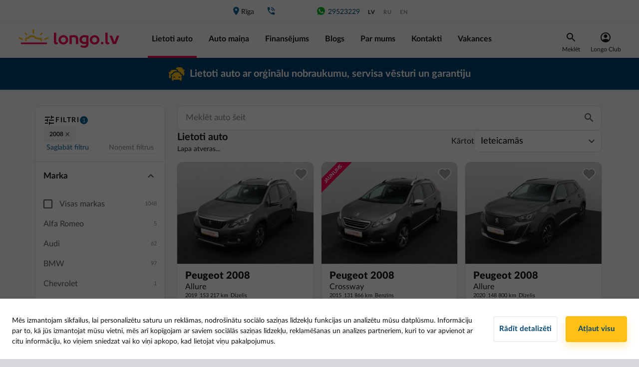

--- FILE ---
content_type: text/html; charset=utf-8
request_url: https://longo.lv/automasinu-katalogs/modelis/PEUGEOT_2008
body_size: 40713
content:
<!doctype html>
<html data-n-head-ssr lang="lv-LV" data-n-head="%7B%22lang%22:%7B%22ssr%22:%22lv-LV%22%7D%7D">
  <head >
    <title>ᑕ❶ᑐ Mazlietoti 2008 auto ar garantiju | Longo.lv</title><meta data-n-head="ssr" charset="utf-8"><meta data-n-head="ssr" name="viewport" content="width=device-width, initial-scale=1, minimum-scale=1, maximum-scale=5"><meta data-n-head="ssr" data-hid="og:type" property="og:type" content="website"><meta data-n-head="ssr" data-hid="og:site_name" property="og:site_name" content="Longo"><meta data-n-head="ssr" data-hid="fb:admins" property="fb:admins" content="333730470697133"><meta data-n-head="ssr" data-hid="fb:app_id" property="fb:app_id" content="333730470697133"><meta data-n-head="ssr" data-hid="fb_page_id" property="fb_page_id" content="333730470697133"><meta data-n-head="ssr" data-hid="og:url" property="og:url" content="https://longo.lv/automasinu-katalogs/modelis/PEUGEOT_2008"><meta data-n-head="ssr" data-hid="og:image" property="og:image" content="https://longo.lv/images/landing-page-image.jpg"><meta data-n-head="ssr" data-hid="i18n-og" property="og:locale" content="lv_LV"><meta data-n-head="ssr" data-hid="i18n-og-alt-ru-RU" property="og:locale:alternate" content="ru_RU"><meta data-n-head="ssr" data-hid="i18n-og-alt-en-US" property="og:locale:alternate" content="en_US"><meta data-n-head="ssr" data-hid="keywords" name="keywords" content="Lietotu automašīnu tirdzniecība, mazlietotas automašīnas, auto līzings, auto līzings uz vietas, lietoti auto Rīgā, pirkt Audi, pirkt Volkswagen, pirkt BMW, pirkt Opel, pirkt Toyota, pirkt Mercedes Benz, pirkt Hyundai, pirkt Honda, pirkt Volvo, pirkt Citroen, pirkt Hybrid, pirkt hibrīdauto, pirkt lietotu auto, pirkt mazlietotu auto, iegādāties lietotu auto, iegādāties mazlietotu auto, iegādāties hibrīdu, iegādāties hibrīdauto, pirkt auto bez pirmās iemaksas, pirkt lietotu auto bez pirmās iemaksas, pirkt mazlietotu auto bez pirmās iemaksas, iegādāties auto bez pirmās iemaksas, Mūkusalas iela 72a, Mūkusalas iela auto, auto līzings, auto līzings ārvalstīs strādājošajiem, auto līzings ārpus Latvijas strādājošajiem, auto līzings ārpus LV strādājošajiem, auto maiņa, auto kā pirmā iemaksa, mašīna kā pirmā iemaksa, auto no Holandes, mašīnas no Holandes, automašīnas no Holandes, pirkt auto no Holandes, iegādāties auto no Holandes, auto iegāde."><meta data-n-head="ssr" data-hid="description" name="description" content="Longo.lv mazlietotas 2008 automašīnas ⚡ automašīnu tirdzniecība → lietotas automašīnas ar pimreizēju reģistrāciju Latvijā.  ✅ Mūkusalas iela 72A, Rīga."><meta data-n-head="ssr" data-hid="og:title" property="og:title" content="ᑕ❶ᑐ Mazlietoti 2008 auto ar garantiju | Longo"><meta data-n-head="ssr" data-hid="og:description" property="og:description" content="Longo.lv mazlietotas 2008 automašīnas ⚡ automašīnu tirdzniecība → lietotas automašīnas ar pimreizēju reģistrāciju Latvijā.  ✅ Mūkusalas iela 72A, Rīga."><link data-n-head="ssr" rel="preconnect" href="https://cdnjs.cloudflare.com"><link data-n-head="ssr" rel="preconnect" href="https://www.googletagmanager.com"><link data-n-head="ssr" data-hid="i18n-alt-lv" rel="alternate" href="https://longo.lv/automasinu-katalogs/modelis/PEUGEOT_2008" hreflang="lv"><link data-n-head="ssr" data-hid="i18n-alt-lv-LV" rel="alternate" href="https://longo.lv/automasinu-katalogs/modelis/PEUGEOT_2008" hreflang="lv-LV"><link data-n-head="ssr" data-hid="i18n-alt-ru" rel="alternate" href="https://longo.lv/ru/katalog-avtomobiley/model/PEUGEOT_2008" hreflang="ru"><link data-n-head="ssr" data-hid="i18n-alt-ru-RU" rel="alternate" href="https://longo.lv/ru/katalog-avtomobiley/model/PEUGEOT_2008" hreflang="ru-RU"><link data-n-head="ssr" data-hid="i18n-alt-en" rel="alternate" href="https://longo.lv/en/catalog/models/PEUGEOT_2008" hreflang="en"><link data-n-head="ssr" data-hid="i18n-alt-en-US" rel="alternate" href="https://longo.lv/en/catalog/models/PEUGEOT_2008" hreflang="en-US"><link data-n-head="ssr" data-hid="i18n-xd" rel="alternate" href="https://longo.lv/automasinu-katalogs/modelis/PEUGEOT_2008" hreflang="x-default"><link data-n-head="ssr" rel="preload" as="style" href="/fonts/lato-v1.css"><link data-n-head="ssr" rel="stylesheet" href="/fonts/lato-v1.css"><link data-n-head="ssr" rel="icon" type="image/x-icon" href="/favicon/favicon.ico"><link data-n-head="ssr" rel="apple-touch-icon" sizes="180x180" href="/favicon/apple-touch-icon.png"><link data-n-head="ssr" rel="icon" type="image/png" sizes="32x32" href="/favicon/favicon-32x32.png"><link data-n-head="ssr" rel="icon" type="image/png" sizes="16x16" href="/favicon/favicon-16x16.png"><link data-n-head="ssr" rel="mask-icon" href="/favicon/safari-pinned-tab.svg" color="#5bbad5"><link data-n-head="ssr" rel="manifest" href="/site.webmanifest"><link data-n-head="ssr" data-hid="i18n-can" rel="canonical" href="https://longo.lv/automasinu-katalogs/modelis/PEUGEOT_2008"><script data-n-head="ssr" src="https://www.googletagmanager.com/gtm.js?id=GTM-PLDCS3C&amp;l=dataLayer" async type="a471402008cf91e3dd6812ad-text/javascript"></script><script data-n-head="ssr" src="/new-relic/script-longo-lv.js" type="a471402008cf91e3dd6812ad-text/javascript"></script><script data-n-head="ssr" src="https://cdnjs.cloudflare.com/ajax/libs/lazysizes/5.3.0/lazysizes.min.js" async type="a471402008cf91e3dd6812ad-text/javascript"></script><script data-n-head="ssr" src="https://cdnjs.cloudflare.com/ajax/libs/lazysizes/5.3.0/plugins/unveilhooks/ls.unveilhooks.min.js" async type="a471402008cf91e3dd6812ad-text/javascript"></script><script data-n-head="ssr" type="application/ld+json">{"@context":"https://schema.org","@type":"Organization","name":"LV Longo","legalName":"SIA &quot;Longo Latvia&quot;","url":"https://longo.lv","logo":"https://longo.lv/images/logos/longo-lv-horizontal.svg","foundingDate":"2018","description":"SIA Longo Latvia ir daļa no starptautiska uzņēmuma Longo Group, kas darbojas lietotu automašīnu tirdzniecības segmentā. Uzņēmums izvirza augstus standartus, piedāvājot pilnībā caurskatāmu un uzticamu lietotu automašīnu iegādi, tirdzniecību un finansējumu. Uzņēmumā darbojas profesionāļu komanda, kas izvēlas, pārbauda un iegādājas automašīnas tirdzniecībai. Viss process, sākot ar automašīnas iegādi Nīderlandē, līdz pat tā eksportam uz Latviju, tehniskajām pārbaudēm un reģistrācijai Latvijā, tiek veikts uzņēmuma iekšienē un par to rūpējas profesionāļu komanda. Uzņēmums augsti vērtē caurspīdīgumu, godīgumu un profesionālu pieeju ikdienas procesos. Mūsu vīzija - kļūt par pašu atpazīstamāko un uzticamāko auto tirdzniecības uzņēmumu lietotu automašīnu tirdzniecības jomā.","address":"Mūkusalas iela 72A, Rīga, LV-1004","contactPoint":{"@type":"ContactPoint","contactType":"Customer Support","telephone":"+37166932587","email":"info@longo.lv"},"sameAs":["https://www.facebook.com/longo.lv"]}</script><link rel="preload" href="/_nuxt/e956b60.modern.js" as="script"><link rel="preload" href="/_nuxt/e024480.modern.js" as="script"><link rel="preload" href="/_nuxt/f03d967.modern.js" as="script"><link rel="preload" href="/_nuxt/785069d.modern.js" as="script"><link rel="preload" href="/_nuxt/a1c65cf.modern.js" as="script"><link rel="preload" href="/_nuxt/344d666.modern.js" as="script"><link rel="preload" href="/_nuxt/da756b7.modern.js" as="script"><link rel="preload" href="/_nuxt/67583bb.modern.js" as="script"><link rel="preload" href="/_nuxt/f76cee9.modern.js" as="script"><link rel="preload" href="/_nuxt/75b350a.modern.js" as="script"><link rel="preload" href="/_nuxt/6d9a666.modern.js" as="script"><link rel="preload" href="/_nuxt/9bf4cd7.modern.js" as="script"><link rel="preload" href="/_nuxt/dd5d670.modern.js" as="script"><link rel="preload" href="/_nuxt/4cb4531.modern.js" as="script"><link rel="preload" href="/_nuxt/5652d37.modern.js" as="script"><link rel="preload" href="/_nuxt/e67554f.modern.js" as="script"><link rel="preload" href="/_nuxt/bdf93fa.modern.js" as="script"><link rel="preload" href="/_nuxt/3542d59.modern.js" as="script"><link rel="preload" href="/_nuxt/f8ea814.modern.js" as="script"><link rel="preload" href="/_nuxt/css/daf8b4f.css" as="style"><link rel="preload" href="/_nuxt/70ec5c3.modern.js" as="script"><link rel="preload" href="/_nuxt/css/27ccdb4.css" as="style"><link rel="preload" href="/_nuxt/6b2aa67.modern.js" as="script"><link rel="preload" href="/_nuxt/css/0868245.css" as="style"><link rel="preload" href="/_nuxt/4b8d364.modern.js" as="script"><link rel="preload" href="/_nuxt/css/8313627.css" as="style"><link rel="preload" href="/_nuxt/d13f373.modern.js" as="script"><link rel="preload" href="/_nuxt/css/621763f.css" as="style"><link rel="preload" href="/_nuxt/09c3953.modern.js" as="script"><link rel="preload" href="/_nuxt/css/ea091b8.css" as="style"><link rel="preload" href="/_nuxt/bb46795.modern.js" as="script"><link rel="preload" href="/_nuxt/906f109.modern.js" as="script"><link rel="preload" href="/_nuxt/css/8bc19df.css" as="style"><link rel="preload" href="/_nuxt/9ba41ea.modern.js" as="script"><link rel="preload" href="/_nuxt/css/ab5ba9e.css" as="style"><link rel="preload" href="/_nuxt/1f544db.modern.js" as="script"><link rel="preload" href="/_nuxt/css/218f3ba.css" as="style"><link rel="preload" href="/_nuxt/a2fea70.modern.js" as="script"><link rel="stylesheet" href="/_nuxt/css/daf8b4f.css"><link rel="stylesheet" href="/_nuxt/css/27ccdb4.css"><link rel="stylesheet" href="/_nuxt/css/0868245.css"><link rel="stylesheet" href="/_nuxt/css/8313627.css"><link rel="stylesheet" href="/_nuxt/css/621763f.css"><link rel="stylesheet" href="/_nuxt/css/ea091b8.css"><link rel="stylesheet" href="/_nuxt/css/8bc19df.css"><link rel="stylesheet" href="/_nuxt/css/ab5ba9e.css"><link rel="stylesheet" href="/_nuxt/css/218f3ba.css">
  </head>
  <body >
    <noscript data-n-head="ssr" data-hid="gtm-noscript" data-pbody="true"><iframe src="//www.googletagmanager.com/ns.html?id=GTM-PLDCS3C&l=dataLayer" height="0" width="0" style="display:none;visibility:hidden"></iframe></noscript><div data-server-rendered="true" id="__nuxt"><!----><div id="__layout"><div id="app" class="page-container"><div class="page" data-v-4063da02><div id="main-header" data-v-1b0fb634 data-v-4063da02><div data-v-1b0fb634><div class="main-header" data-v-1b0fb634><div class="main-header__content-wrap" data-v-1b0fb634><div class="main-header__filter" data-v-1b0fb634><button class="longo-button" data-v-1b0fb634><svg xmlns="http://www.w3.org/2000/svg" width="24" height="24" viewBox="0 0 24 24" class="svg-icon" data-v-1b0fb634 data-v-1b0fb634><g fill="none" fill-rule="evenodd" data-v-1b0fb634 data-v-1b0fb634><path d="M0 0h24v24H0z" data-v-1b0fb634 data-v-1b0fb634></path><path fill="#17181a" d="M3 17v2h6v-2H3zM3 5v2h10V5H3zm10 16v-2h8v-2h-8v-2h-2v6h2zM7 9v2H3v2h4v2h2V9H7zm14 4v-2H11v2h10zm-6-4h2V7h4V5h-4V3h-2v6z" data-v-1b0fb634 data-v-1b0fb634></path></g></svg></button></div> <div class="main-header__mobile-menu" data-v-1b0fb634><button class="longo-button" data-v-1b0fb634><svg xmlns="http://www.w3.org/2000/svg" width="24" height="16" viewBox="0 0 24 16" class="svg-icon" data-v-1b0fb634 data-v-1b0fb634><g fill="none" fill-rule="evenodd" data-v-1b0fb634 data-v-1b0fb634><path d="M0 0h24v24H0z" data-v-1b0fb634 data-v-1b0fb634></path><path fill="#F30050" d="M0 6V4h24v2H0zm0 7v-2h24v2H0zm0 7v-2h24v2H0z" data-v-1b0fb634 data-v-1b0fb634></path></g></svg></button></div> <div class="main-header__nav" data-v-1b0fb634><div class="nav-top" data-v-1b0fb634><div class="nav-top__item-container" data-v-1b0fb634><a href="/kontakti?branchKey=longo-lv" class="nav-top__item" data-v-1b0fb634><span class="icon icon-place" data-v-1b0fb634></span> Rīga
                </a> <!----></div> <a rel="noopener" href="tel:" class="nav-top__item nav-top__item--phone" data-v-1b0fb634><span class="icon icon-phone-blue" data-v-1b0fb634></span> <span style="min-width:8ch;" data-v-1b0fb634></span></a> <a rel="noopener" href="https://wa.me/37129523229" target="_blank" class="nav-top__item nav-top__item--phone" data-v-1b0fb634><svg width="21" height="20" viewBox="0 0 21 20" fill="none" xmlns="http://www.w3.org/2000/svg" style="width:20px;" data-v-1b0fb634 data-v-1b0fb634><path fill-rule="evenodd" clip-rule="evenodd" d="M8.17037 5.89953C8.00878 5.51255 7.88625 5.49784 7.64146 5.48794C7.55813 5.48313 7.46529 5.47831 7.36229 5.47831C7.0438 5.47831 6.71086 5.57141 6.50995 5.77714C6.26516 6.02701 5.65774 6.60995 5.65774 7.80526C5.65774 9.00071 6.52948 10.1568 6.64706 10.3187C6.76958 10.4801 8.34667 12.9689 10.7955 13.9833C12.7105 14.7769 13.2787 14.7033 13.7145 14.6103C14.3512 14.4732 15.1495 14.0027 15.3504 13.4346C15.5512 12.8662 15.5512 12.3812 15.4924 12.2783C15.4336 12.1754 15.2719 12.1169 15.0271 11.9942C14.7823 11.8717 13.5921 11.2838 13.3668 11.2054C13.1464 11.1222 12.9359 11.1516 12.7695 11.3868C12.5343 11.715 12.3042 12.0482 12.118 12.249C11.9711 12.4058 11.731 12.4254 11.5303 12.3421C11.2609 12.2296 10.5067 11.9648 9.57609 11.1369C8.85604 10.4952 8.36633 9.6968 8.2244 9.4567C8.08234 9.21177 8.20969 9.06959 8.32232 8.93742C8.44484 8.78547 8.56229 8.67779 8.68469 8.5356C8.80721 8.39354 8.8757 8.32011 8.95409 8.15344C9.03742 7.99185 8.97857 7.82518 8.91984 7.70266C8.86099 7.57987 8.37128 6.38443 8.17037 5.89953ZM10.4969 1.66675C5.90286 1.66675 2.16602 5.40464 2.16602 9.99995C2.16602 11.8223 2.75378 13.5126 3.75286 14.8843L2.71445 17.9806L5.91758 16.9569C7.23503 17.8289 8.80716 18.3334 10.5018 18.3334C15.0958 18.3334 18.8327 14.5953 18.8327 10.0002C18.8327 5.4049 15.0958 1.66701 10.5018 1.66701H10.497V1.66675H10.4969Z" fill="#00B227" data-v-1b0fb634 data-v-1b0fb634></path></svg> 29523229</a> <ul class="main-header__locales" data-v-1b0fb634><li data-v-1b0fb634><a href="/automasinu-katalogs/modelis/PEUGEOT_2008" class="active" data-v-1b0fb634>lv</a></li><li data-v-1b0fb634><a href="/ru/katalog-avtomobiley/model/PEUGEOT_2008" data-v-1b0fb634>ru</a></li><li data-v-1b0fb634><a href="/en/catalog/models/PEUGEOT_2008" data-v-1b0fb634>en</a></li></ul></div> <div class="main-header__content-wrap bottom-content" data-v-1b0fb634><div class="main-header__logo" data-v-1b0fb634><a href="/" class="is-active" data-v-1b0fb634><img alt="Longo logo" width="212" height="37" loading="eager" decoding="async" src="/images/logos/longo-lv-horizontal.svg" data-v-1b0fb634></a> <a rel="noopener" href="tel:" class="nav-top__item nav-top__item--phone main-header__phone_under_logo" data-v-1b0fb634><span class="icon icon-phone" data-v-1b0fb634></span> <span style="min-width:8ch;" data-v-1b0fb634></span></a></div> <ul class="nav-bottom" data-v-1b0fb634><li data-v-1b0fb634><a href="/automasinu-katalogs" class="nav-bottom__item is-active" data-v-1b0fb634>
                  Lietoti auto
                </a></li><li data-v-1b0fb634><a href="/automasinu-maina-atpirkums" class="nav-bottom__item" data-v-1b0fb634>
                  Auto maiņa
                </a></li><li data-v-1b0fb634><a href="/automasinu-finansejums" class="nav-bottom__item" data-v-1b0fb634>
                  Finansējums
                </a></li><li data-v-1b0fb634><a href="/blogs" class="nav-bottom__item" data-v-1b0fb634>
                  Blogs
                </a></li><li data-v-1b0fb634><a href="/par-uznemumu-longo" class="nav-bottom__item" data-v-1b0fb634>
                  Par mums
                </a></li><li data-v-1b0fb634><a href="/kontakti" class="nav-bottom__item" data-v-1b0fb634>
                  Kontakti
                </a></li><li data-v-1b0fb634><a href="/vakances" class="nav-bottom__item" data-v-1b0fb634>
                  Vakances
                </a></li></ul> <div class="menu_right" data-v-1b0fb634><div class="search" data-v-1b0fb634><div class="text-center" data-v-1b0fb634><div data-v-1b0fb634><img src="/icons/icon-search-black.svg" alt="search" data-v-1b0fb634></div> <div class="item-title" data-v-1b0fb634>Meklēt</div></div></div> <div class="account-wrapper" style="display: flex; justify-content: center" data-v-1b0fb634><a href="/talrunis" class="account" data-v-1b0fb634><div class="text-center" data-v-1b0fb634><img src="/icons/user-icon-black.svg" alt="avatar" class="avatar__img" data-v-1b0fb634> <div class="item-title" data-v-1b0fb634>Longo Club</div></div> <!----></a></div></div></div></div></div></div></div> <!----> <div class="d-block d-sm-none" style="height: 160px; background-color: #FFFFFF;" data-v-1b0fb634></div> <div class="d-none d-sm-block d-lg-none" style="height: 53px; background-color: #FFFFFF;" data-v-1b0fb634></div> <div data-v-1b95bcb7 data-v-1b0fb634><div id="top-banner" data-v-1b95bcb7><div class="header-banner" style="background-color:#004371;color:#FFFFFF;" data-v-1b95bcb7><a href="/automasinu-katalogs/modelis/PEUGEOT_2008" aria-current="page" disabled="disabled" class="link is-exact-active is-active" data-v-1b95bcb7><div class="header-banner__container" data-v-1b95bcb7><img width="32" height="32" src="https://longo-lv.cdn.prismic.io/longo-lv/418d22a9-f475-4eeb-aafc-9bc1d22d67dc_Icon+top+banner.svg" data-v-1b95bcb7> <div data-v-1b95bcb7><p data-v-1b95bcb7>
              Lietoti auto ar orģinālu nobraukumu, servisa vēsturi un garantiju
            </p></div></div></a></div></div></div> <div class="btn-scroll-to-top__desktop" data-v-440aa91c data-v-440aa91c data-v-1b0fb634><button id="pagetop" class="scroll-to-top scroll-to-top__desktop" style="display:none;" data-v-440aa91c><img src="/icons/icon-scroll-to-top.svg" alt="scroll-to-top" class="svg-icon" data-v-440aa91c></button></div> <div class="info-wrapper" data-v-1d96a87a data-v-5ea4a07a data-v-1b0fb634><div data-v-1d96a87a></div> <div data-v-1d96a87a><!----></div></div></div> <div class="catalog" data-v-4063da02><div class="container" data-v-4063da02><!----> <div class="row pb-5" data-v-4063da02><div class="col-3 d-none d-lg-block catalog__filter-container" data-v-4063da02><div class="desktop-filter" data-v-0bc7f024 data-v-4063da02><div class="filter-header" data-v-ab6ccac6 data-v-0bc7f024><div class="filter-header__title-container" data-v-ab6ccac6><img src="/icons/icon-filter.svg" alt="filter" class="icon-24" data-v-ab6ccac6> <span class="filter-header__title" data-v-ab6ccac6>Filtri</span> <span class="filter-header__count" style="height:16px;" data-v-ab6ccac6>
    1
  </span> <!----></div> <div class="collapsible-filter__container" style="max-height:112px;" data-v-3210b698 data-v-ab6ccac6><div class="collapsible-filter__chip-container" data-v-3210b698><span class="filter-chip removable" data-v-5ebe988d data-v-3210b698>
  2008
  <svg xmlns="http://www.w3.org/2000/svg" width="16" height="16" viewBox="0 0 16 16" class="icon-16" data-v-5ebe988d data-v-5ebe988d><g fill="none" fill-rule="evenodd" data-v-5ebe988d data-v-5ebe988d><path d="M16 8v8H0V0h16z" opacity=".9" data-v-5ebe988d data-v-5ebe988d></path><path fill="#575a5d" d="M11 4L7.999 7.001 5 4 4 5.001 7 8l-3 3 1 1 3-3 3 3 1-1-2.954-3.046L12 5z" data-v-5ebe988d data-v-5ebe988d></path></g></svg></span></div> <button class="collapsible-filter__chip-toggle" style="display:none;" data-v-3210b698><img src="/icons/chevron-gray.svg" alt="more" class="icon-24" style="transform:rotate(0);" data-v-3210b698></button></div> <div class="filter-header__footer" style="display:;" data-v-ab6ccac6><div class="filter-header__footer-filter" data-v-ab6ccac6><div class="info-wrapper" data-v-1d96a87a data-v-96e4ee7c data-v-ab6ccac6><div data-v-1d96a87a><button class="filter-header__footer-button" data-v-1d96a87a data-v-ab6ccac6>
          Saglabāt filtru
        </button></div> <div data-v-1d96a87a><!----></div></div> <div class="info-wrapper" data-v-1d96a87a data-v-5ea4a07a data-v-ab6ccac6><div data-v-1d96a87a></div> <div data-v-1d96a87a><!----></div></div> <!----></div> <button class="filter-header__footer-button" style="display:;" data-v-ab6ccac6>
      Noņemt filtrus
    </button></div></div> <div class="filter-body" data-v-0bc7f024><section class="filter-section expanded" data-v-2e58c2b5 data-v-0bc7f024><div class="filter-section__head expanded title" data-v-2e58c2b5><div class="filter-section__title" data-v-2e58c2b5>Marka</div> <img src="/icons/chevron-gray.svg" alt="more" class="icon-24" style="transform:rotate(180deg);" data-v-2e58c2b5></div> <div class="filter-section__body" data-v-2e58c2b5><div data-v-0bc7f024><div class="checkbox-row"><div><label for="all" class="checkbox"><input type="checkbox" id="all" disabled="disabled"> <em></em> <span>Visas markas</span></label></div> <div>1048</div></div> <div class="make-options"><div><div><div><div class="make-row"><div>Alfa Romeo</div> <div>5</div></div> <!----></div><div><div class="make-row"><div>Audi</div> <div>62</div></div> <!----></div><div><div class="make-row"><div>BMW</div> <div>97</div></div> <!----></div><div><div class="make-row"><div>Chevrolet</div> <div>1</div></div> <!----></div><div><div class="make-row"><div>Citroen</div> <div>34</div></div> <!----></div><div><div class="make-row"><div>CUPRA</div> <div>1</div></div> <!----></div><div><div class="make-row"><div>Dacia</div> <div>13</div></div> <!----></div><div><div class="make-row"><div>Fiat</div> <div>4</div></div> <!----></div><div><div class="make-row"><div>Ford</div> <div>63</div></div> <!----></div><div><div class="make-row"><div>Honda</div> <div>6</div></div> <!----></div><div><div class="make-row"><div>Hyundai</div> <div>20</div></div> <!----></div><div><div class="make-row"><div>Jeep</div> <div>4</div></div> <!----></div><div><div class="make-row"><div>Kia</div> <div>58</div></div> <!----></div><div><div class="make-row"><div>Lexus</div> <div>5</div></div> <!----></div><div><div class="make-row"><div>Mazda</div> <div>16</div></div> <!----></div><div><div class="make-row"><div>Mercedes Benz</div> <div>31</div></div> <!----></div><div><div class="make-row"><div>MINI</div> <div>2</div></div> <!----></div><div><div class="make-row"><div>Mitsubishi</div> <div>21</div></div> <!----></div><div><div class="make-row"><div>Nissan</div> <div>41</div></div> <!----></div><div><div class="make-row"><div>Opel</div> <div>114</div></div> <!----></div><div><div class="make-row"><div>Peugeot</div> <div>47</div></div> <div><div class="checkbox-row checkbox-row--indent"><div><label for="all-PEUGEOT" class="checkbox"><input type="checkbox" disabled="disabled" id="all-PEUGEOT"> <em></em> <span>All</span></label></div> <div>47</div></div> <div><div><div class="checkbox-row checkbox-row--indent checkbox-row--selected"><div><label for="PEUGEOT_2008" class="checkbox"><input type="checkbox" disabled="disabled" id="PEUGEOT_2008" checked="checked"> <em></em> <span class="model-label">2008</span></label></div> <div>3</div></div><div class="checkbox-row checkbox-row--indent"><div><label for="PEUGEOT_207" class="checkbox"><input type="checkbox" disabled="disabled" id="PEUGEOT_207"> <em></em> <span class="model-label">207</span></label></div> <div>1</div></div><div class="checkbox-row checkbox-row--indent"><div><label for="PEUGEOT_208" class="checkbox"><input type="checkbox" disabled="disabled" id="PEUGEOT_208"> <em></em> <span class="model-label">208</span></label></div> <div>3</div></div><div class="checkbox-row checkbox-row--indent"><div><label for="PEUGEOT_3008" class="checkbox"><input type="checkbox" disabled="disabled" id="PEUGEOT_3008"> <em></em> <span class="model-label">3008</span></label></div> <div>5</div></div><div class="checkbox-row checkbox-row--indent"><div><label for="PEUGEOT_308" class="checkbox"><input type="checkbox" disabled="disabled" id="PEUGEOT_308"> <em></em> <span class="model-label">308</span></label></div> <div>20</div></div><div class="checkbox-row checkbox-row--indent"><div><label for="PEUGEOT_5008" class="checkbox"><input type="checkbox" disabled="disabled" id="PEUGEOT_5008"> <em></em> <span class="model-label">5008</span></label></div> <div>5</div></div><div class="checkbox-row checkbox-row--indent"><div><label for="PEUGEOT_508" class="checkbox"><input type="checkbox" disabled="disabled" id="PEUGEOT_508"> <em></em> <span class="model-label">508</span></label></div> <div>5</div></div><div class="checkbox-row checkbox-row--indent"><div><label for="PEUGEOT_RIFTER" class="checkbox"><input type="checkbox" disabled="disabled" id="PEUGEOT_RIFTER"> <em></em> <span class="model-label">Rifter</span></label></div> <div>5</div></div></div></div></div></div><div><div class="make-row"><div>Porsche</div> <div>1</div></div> <!----></div><div><div class="make-row"><div>Renault</div> <div>49</div></div> <!----></div><div><div class="make-row"><div>SEAT</div> <div>27</div></div> <!----></div><div><div class="make-row"><div>Skoda</div> <div>68</div></div> <!----></div><div><div class="make-row"><div>Suzuki</div> <div>5</div></div> <!----></div><div><div class="make-row"><div>Tesla</div> <div>1</div></div> <!----></div><div><div class="make-row"><div>Toyota</div> <div>31</div></div> <!----></div><div><div class="make-row"><div>Volkswagen</div> <div>122</div></div> <!----></div><div><div class="make-row"><div>Volvo</div> <div>99</div></div> <!----></div></div></div> <div class="open-catalog-cta"><!----></div></div></div></div></section> <section class="filter-section" data-v-2e58c2b5 data-v-0bc7f024><div class="filter-section__head title" data-v-2e58c2b5><div class="filter-section__title" data-v-2e58c2b5>Virsbūves tips</div> <img src="/icons/chevron-gray.svg" alt="more" class="icon-24" style="transform:rotate(0);" data-v-2e58c2b5></div> <!----></section> <section class="filter-section" data-v-2e58c2b5 data-v-0bc7f024><div class="filter-section__head title" data-v-2e58c2b5><div class="filter-section__title" data-v-2e58c2b5>Ātrumkārbas tips</div> <img src="/icons/chevron-gray.svg" alt="more" class="icon-24" style="transform:rotate(0);" data-v-2e58c2b5></div> <!----></section> <section class="filter-section" data-v-2e58c2b5 data-v-0bc7f024><div class="filter-section__head title" data-v-2e58c2b5><div class="filter-section__title" data-v-2e58c2b5>Cena</div> <img src="/icons/chevron-gray.svg" alt="more" class="icon-24" style="transform:rotate(0);" data-v-2e58c2b5></div> <!----></section> <section class="filter-section" data-v-2e58c2b5 data-v-0bc7f024><div class="filter-section__head title" data-v-2e58c2b5><div class="filter-section__title" data-v-2e58c2b5>Mēneša maksājums</div> <img src="/icons/chevron-gray.svg" alt="more" class="icon-24" style="transform:rotate(0);" data-v-2e58c2b5></div> <!----></section> <section class="filter-section" data-v-2e58c2b5 data-v-0bc7f024><div class="filter-section__head title" data-v-2e58c2b5><div class="filter-section__title" data-v-2e58c2b5>Gads</div> <img src="/icons/chevron-gray.svg" alt="more" class="icon-24" style="transform:rotate(0);" data-v-2e58c2b5></div> <!----></section> <section class="filter-section" data-v-2e58c2b5 data-v-0bc7f024><div class="filter-section__head title" data-v-2e58c2b5><div class="filter-section__title" data-v-2e58c2b5>Nobraukums</div> <img src="/icons/chevron-gray.svg" alt="more" class="icon-24" style="transform:rotate(0);" data-v-2e58c2b5></div> <!----></section> <section class="filter-section" data-v-2e58c2b5 data-v-0bc7f024><div class="filter-section__head title" data-v-2e58c2b5><div class="filter-section__title" data-v-2e58c2b5>Motora tilpums</div> <img src="/icons/chevron-gray.svg" alt="more" class="icon-24" style="transform:rotate(0);" data-v-2e58c2b5></div> <!----></section> <section class="filter-section" data-v-2e58c2b5 data-v-0bc7f024><div class="filter-section__head title" data-v-2e58c2b5><div class="filter-section__title" data-v-2e58c2b5>Motora jauda</div> <img src="/icons/chevron-gray.svg" alt="more" class="icon-24" style="transform:rotate(0);" data-v-2e58c2b5></div> <!----></section> <section class="filter-section" data-v-2e58c2b5 data-v-0bc7f024><div class="filter-section__head title" data-v-2e58c2b5><div class="filter-section__title" data-v-2e58c2b5>Degvielas veids</div> <img src="/icons/chevron-gray.svg" alt="more" class="icon-24" style="transform:rotate(0);" data-v-2e58c2b5></div> <!----></section> <section class="filter-section" data-v-2e58c2b5 data-v-0bc7f024><div class="filter-section__head title" data-v-2e58c2b5><div class="filter-section__title" data-v-2e58c2b5>Piedziņas veids</div> <img src="/icons/chevron-gray.svg" alt="more" class="icon-24" style="transform:rotate(0);" data-v-2e58c2b5></div> <!----></section> <section class="filter-section" data-v-2e58c2b5 data-v-0bc7f024><div class="filter-section__head title" data-v-2e58c2b5><div class="filter-section__title" data-v-2e58c2b5>Sēdvietu skaits</div> <img src="/icons/chevron-gray.svg" alt="more" class="icon-24" style="transform:rotate(0);" data-v-2e58c2b5></div> <!----></section> <section class="filter-section" data-v-2e58c2b5 data-v-0bc7f024><div class="filter-section__head title" data-v-2e58c2b5><div class="filter-section__title" data-v-2e58c2b5>Krāsa</div> <img src="/icons/chevron-gray.svg" alt="more" class="icon-24" style="transform:rotate(0);" data-v-2e58c2b5></div> <!----></section> <section class="filter-section" data-v-2e58c2b5 data-v-0bc7f024><div class="filter-section__head title" data-v-2e58c2b5><div class="filter-section__title" data-v-2e58c2b5>Pirmās reģistrācijas valsts</div> <img src="/icons/chevron-gray.svg" alt="more" class="icon-24" style="transform:rotate(0);" data-v-2e58c2b5></div> <!----></section> <section class="filter-section" data-v-2e58c2b5 data-v-0bc7f024><div class="filter-section__head title" data-v-2e58c2b5><div class="filter-section__title" data-v-2e58c2b5>Pieejamība</div> <img src="/icons/chevron-gray.svg" alt="more" class="icon-24" style="transform:rotate(0);" data-v-2e58c2b5></div> <!----></section> <section class="filter-section" data-v-2e58c2b5 data-v-0bc7f024><!----> <div class="filter-section__body" data-v-2e58c2b5><div data-v-2e58c2b5 data-v-0bc7f024><div data-v-0bc7f024><div class="checkbox-row"><div><label for="low-mileage" class="checkbox"><input type="checkbox" disabled="disabled" id="low-mileage"> <em></em> <span class="model-label"><span class="d-inline-flex align-items-center"><svg width="16" height="11" viewBox="0 0 16 11" fill="none" xmlns="http://www.w3.org/2000/svg" class="mr-2"><path fill-rule="evenodd" clip-rule="evenodd" d="M14.6269 2.58664L12.1393 4.46094C11.9484 4.60494 11.7061 4.66274 11.4708 4.62039C11.2355 4.57805 11.0285 4.43941 10.8998 4.23791L8.75527 0.871027C8.60058 0.629127 8.33512 0.480662 8.04804 0.475489C7.76096 0.470316 7.49032 0.609122 7.32702 0.845293L4.97235 4.27651C4.83541 4.47264 4.6228 4.60269 4.38582 4.63527C4.14884 4.66784 3.90902 4.59998 3.72424 4.44807L1.39102 2.60379C1.11463 2.38449 0.732151 2.35679 0.427048 2.53398C0.121944 2.71116 -0.0435482 3.0571 0.00995249 3.40584L0.974982 9.80935C1.03912 10.2323 1.40505 10.5433 1.83279 10.5385H14.1937C14.6229 10.543 14.9893 10.2297 15.0515 9.80506L15.9908 3.39726C16.0414 3.05325 15.8793 2.71272 15.5804 2.53507C15.2815 2.35742 14.9049 2.37778 14.6269 2.58664Z" fill="#FFBF14"></path></svg>
            Mazs nobraukums
          </span></span></label></div> <div>106</div> <!----></div><div class="checkbox-row"><div><label for="certified" class="checkbox"><input type="checkbox" disabled="disabled" id="certified"> <em></em> <span class="model-label"><span>
          Longo Certified
            </span></span></label></div> <div>1026</div> <!----></div><div class="checkbox-row"><div><label for="low-co2" class="checkbox"><input type="checkbox" disabled="disabled" id="low-co2"> <em></em> <span class="model-label"><span>
          Zemas CO₂ emisijas
            </span></span></label></div> <div>701</div> <!----></div></div> <div data-v-0bc7f024><div class="checkbox-row"><div><label for="full-vat" class="checkbox"><input type="checkbox" disabled="disabled" id="full-vat"> <em></em> <span class="model-label"><span>
          PVN ir iekļauts
            </span></span></label></div> <div>526</div> <!----></div></div></div></div></section></div> <!----></div></div> <div class="col-12 col-lg-9 catalog__listings-container" data-v-4063da02><div class="row" data-v-4063da02><div class="col-12" data-v-0d237ff6 data-v-4063da02><div class="c-list-header" data-v-0d237ff6><div class="row" data-v-0d237ff6><div class="col" data-v-0d237ff6><form class="longo-form input-group" data-v-0d237ff6><input type="text" placeholder="Meklēt auto šeit" value="" class="form-control c-list-header__search-bar" data-v-0d237ff6> <div class="input-group-append c-list-header__search-icon" data-v-0d237ff6><button type="submit" class="btn px-2 py-1" data-v-0d237ff6><svg xmlns="http://www.w3.org/2000/svg" width="24" height="24" viewBox="0 0 24 24" data-v-0d237ff6 data-v-0d237ff6><g fill="none" fill-rule="evenodd" data-v-0d237ff6 data-v-0d237ff6><path d="M0 0h24v24H0z" data-v-0d237ff6 data-v-0d237ff6></path><path fill="#575a5d" d="M15.5 14h-.79l-.28-.27A6.471 6.471 0 0 0 16 9.5 6.5 6.5 0 1 0 9.5 16c1.61 0 3.09-.59 4.23-1.57l.27.28v.79l5 4.99L20.49 19l-4.99-5zm-6 0C7.01 14 5 11.99 5 9.5S7.01 5 9.5 5 14 7.01 14 9.5 11.99 14 9.5 14z" data-v-0d237ff6 data-v-0d237ff6></path></g></svg></button></div></form></div></div> <div class="row" data-v-0d237ff6><div class="col" data-v-0d237ff6><div class="c-list-header__left" data-v-0d237ff6><div class="d-flex align-items-center" data-v-0d237ff6><div class="d-flex flex-column" data-v-0d237ff6><span class="c-list-header__title" data-v-0d237ff6>
                Lietoti auto
              </span> <div class="c-list-header__item-count" data-v-0d237ff6>
                3 rezultāti
              </div></div></div></div></div> <div class="col-auto" data-v-0d237ff6><div class="c-list-header__right" data-v-0d237ff6><div class="c-list-header__sorting" data-v-0d237ff6><label class="c-list-header__sorting-title" data-v-0d237ff6>
              Kārtot
            </label> <select data-v-0d237ff6><option value="RECOMMENDED" selected="selected" data-v-0d237ff6>Ieteicamās</option> <option value="PUBLISHED_AT_DESC" data-v-0d237ff6>Publicēts</option> <option value="PRICE_ASC" data-v-0d237ff6>Cena no zemākās</option> <option value="PRICE_DESC" data-v-0d237ff6>Cena no augstākās</option> <option value="YEAR_DESC" data-v-0d237ff6>Gads, sākot ar jaunākajiem</option> <option value="YEAR_ASC" data-v-0d237ff6>Gads, sākot ar vecākajiem</option> <option value="MILEAGE_ASC" data-v-0d237ff6>Ar mazāko nobraukumu</option></select> <img src="/icons/chevron-gray.svg" alt="more" class="icon-24 c-list-header__sorting-arrow" style="transform:rotate(0);" data-v-0d237ff6></div></div></div></div></div></div></div> <div class="row catalog__row" data-v-4063da02><div class="col-6 col-md-4" data-v-4063da02><span data-v-4063da02><a href="/lietoti-auto/PEUGEOT-2008-2019/L310384" class="v-card-item"><div class="v-card-item__border"></div> <div class="v-card-item__image"><!----> <div><img decoding="async" width="320" height="240" data-src="https://img.longo.group/drz5zvoaf/image/upload/c_fill,h_240,w_320/ztqyruofjbk53tp6ghmi.webp" class="v-card-item__image-background lazyload"></div> <!----></div> <div class="vehicleCardItem-icon-heart-add"><div class="v-card-item__btn_heart"><div class="icon-heart-add" data-v-6da6ffd3><svg width="31" height="31" viewBox="0 0 31 31" fill="none" xmlns="http://www.w3.org/2000/svg" data-v-6da6ffd3><path fill-rule="evenodd" clip-rule="evenodd" d="M14.9728 6.46446L15.0404 6.53301L15.1085 6.46754C16.6621 5.00568 18.803 4.29767 20.9498 4.57401L21.2565 4.62021C23.9135 5.07906 26.0902 6.98645 26.894 9.56022C27.6979 12.134 26.9935 14.9412 25.0699 16.8306L25.0129 16.878L15.6976 26.1054C15.3655 26.4343 14.8488 26.4642 14.4831 26.1951L14.3782 26.1054L5.00912 16.8262C3.07036 14.9395 2.35511 12.1241 3.15831 9.54095C3.96151 6.95775 6.14712 5.04432 8.81384 4.58972C11.0703 4.20506 13.3478 4.92001 14.9728 6.46446Z" fill-opacity="2" stroke="white" stroke-width="1.5" fill="#A0A0A0" data-v-6da6ffd3></path></svg></div></div></div> <div class="v-card-item__content"><div class="v-card-item__title">
      Peugeot 2008
    </div> <div class="v-card-item__subtitle">
      Allure
    </div> <div class="v-card-item__details"><span class="v-card-item__details-chip">2019</span> <span class="v-card-item__details-chip"><!---->
        153 217 km
      </span> <span class="v-card-item__details-chip">Dīzelis</span></div> <div class="v-card-item__spacer"></div> <div class="v-card-item__badges"><img decoding="async" data-src="/icons/badges/certified.svg" class="lazyload icon-24"><img decoding="async" data-src="/icons/badges/low-co2.svg" class="lazyload icon-24"></div> <div class="v-card-item__pricing"><div class="v-card-item__monthly-price"><span>Mēnesī no</span> <span class="v-card-item__price-value">
          191 €
        </span></div> <div><div class="v-card-item__full-price"><span>Cena</span> <span class="v-card-item__price-value">11 799 €</span></div> <!----></div></div></div></a></span></div> <!----><div class="col-6 col-md-4" data-v-4063da02><span data-v-4063da02><a href="/lietoti-auto/PEUGEOT-2008-2015/N899563" class="v-card-item"><div class="v-card-item__border"></div> <div class="v-card-item__image"><div class="newly-published-badge-card-desktop">
      Jaunums
    </div> <div><img decoding="async" width="320" height="240" data-src="https://img.longo.group/drz5zvoaf/image/upload/c_fill,h_240,w_320/aepsbwquo8xliy1mafas.webp" class="v-card-item__image-background lazyload"></div> <!----></div> <div class="vehicleCardItem-icon-heart-add"><div class="v-card-item__btn_heart"><div class="icon-heart-add" data-v-6da6ffd3><svg width="31" height="31" viewBox="0 0 31 31" fill="none" xmlns="http://www.w3.org/2000/svg" data-v-6da6ffd3><path fill-rule="evenodd" clip-rule="evenodd" d="M14.9728 6.46446L15.0404 6.53301L15.1085 6.46754C16.6621 5.00568 18.803 4.29767 20.9498 4.57401L21.2565 4.62021C23.9135 5.07906 26.0902 6.98645 26.894 9.56022C27.6979 12.134 26.9935 14.9412 25.0699 16.8306L25.0129 16.878L15.6976 26.1054C15.3655 26.4343 14.8488 26.4642 14.4831 26.1951L14.3782 26.1054L5.00912 16.8262C3.07036 14.9395 2.35511 12.1241 3.15831 9.54095C3.96151 6.95775 6.14712 5.04432 8.81384 4.58972C11.0703 4.20506 13.3478 4.92001 14.9728 6.46446Z" fill-opacity="2" stroke="white" stroke-width="1.5" fill="#A0A0A0" data-v-6da6ffd3></path></svg></div></div></div> <div class="v-card-item__content"><div class="v-card-item__title">
      Peugeot 2008
    </div> <div class="v-card-item__subtitle">
      Crossway
    </div> <div class="v-card-item__details"><span class="v-card-item__details-chip">2015</span> <span class="v-card-item__details-chip"><!---->
        131 866 km
      </span> <span class="v-card-item__details-chip">Benzīns</span></div> <div class="v-card-item__spacer"></div> <div class="v-card-item__badges"><img decoding="async" data-src="/icons/badges/certified.svg" class="lazyload icon-24"><img decoding="async" data-src="/icons/badges/value-selection.svg" class="lazyload icon-24"><img decoding="async" data-src="/icons/badges/winter-tires.svg" class="lazyload icon-24"></div> <div class="v-card-item__pricing"><div class="v-card-item__monthly-price"><span>Mēnesī no</span> <span class="v-card-item__price-value">
          137 €
        </span></div> <div><div class="v-card-item__full-price"><span>Cena</span> <span class="v-card-item__price-value">8 499 €</span></div> <!----></div></div></div></a></span></div> <!----><div class="col-6 col-md-4" data-v-4063da02><span data-v-4063da02><a href="/lietoti-auto/PEUGEOT-2008-2020/N218726" class="v-card-item"><div class="v-card-item__border"></div> <div class="v-card-item__image"><!----> <div><img decoding="async" width="320" height="240" data-src="https://img.longo.group/drz5zvoaf/image/upload/c_fill,h_240,w_320/lxtsu1a04g7jf4jfumcz.webp" class="v-card-item__image-background lazyload"></div> <!----></div> <div class="vehicleCardItem-icon-heart-add"><div class="v-card-item__btn_heart"><div class="icon-heart-add" data-v-6da6ffd3><svg width="31" height="31" viewBox="0 0 31 31" fill="none" xmlns="http://www.w3.org/2000/svg" data-v-6da6ffd3><path fill-rule="evenodd" clip-rule="evenodd" d="M14.9728 6.46446L15.0404 6.53301L15.1085 6.46754C16.6621 5.00568 18.803 4.29767 20.9498 4.57401L21.2565 4.62021C23.9135 5.07906 26.0902 6.98645 26.894 9.56022C27.6979 12.134 26.9935 14.9412 25.0699 16.8306L25.0129 16.878L15.6976 26.1054C15.3655 26.4343 14.8488 26.4642 14.4831 26.1951L14.3782 26.1054L5.00912 16.8262C3.07036 14.9395 2.35511 12.1241 3.15831 9.54095C3.96151 6.95775 6.14712 5.04432 8.81384 4.58972C11.0703 4.20506 13.3478 4.92001 14.9728 6.46446Z" fill-opacity="2" stroke="white" stroke-width="1.5" fill="#A0A0A0" data-v-6da6ffd3></path></svg></div></div></div> <div class="v-card-item__content"><div class="v-card-item__title">
      Peugeot 2008
    </div> <div class="v-card-item__subtitle">
      Allure
    </div> <div class="v-card-item__details"><span class="v-card-item__details-chip">2020</span> <span class="v-card-item__details-chip"><!---->
        148 800 km
      </span> <span class="v-card-item__details-chip">Dīzelis</span></div> <div class="v-card-item__spacer"></div> <div class="v-card-item__badges"><img decoding="async" data-src="/icons/badges/certified.svg" class="lazyload icon-24"><img decoding="async" data-src="/icons/badges/low-co2.svg" class="lazyload icon-24"><img decoding="async" data-src="/icons/badges/winter-tires.svg" class="lazyload icon-24"></div> <div class="v-card-item__pricing"><div class="v-card-item__monthly-price"><span>Mēnesī no</span> <span class="v-card-item__price-value">
          295 €
        </span></div> <div><div class="v-card-item__full-price"><span>Cena</span> <span class="v-card-item__price-value">16 199 €</span></div> <!----></div></div></div></a></span></div> <!----></div> <div class="row" style="display:none;" data-v-4063da02><div class="view-more" data-v-679a1a1c data-v-4063da02><span class="view-more__label" data-v-679a1a1c>
    Pašlaik tiek rādītas 3 no 3 automašīnām
  </span> <div class="view-more__container desktop" data-v-679a1a1c><button class="view-more__button" data-v-679a1a1c><span class="switching-label" data-v-679a1a1c>
        Ielādēt vairāk auto
      </span> <span class="switching-label active-label" data-v-679a1a1c><span style="margin-right: -2px" data-v-679a1a1c>Ielādē</span> <span class="active-label-ellipsis" style="animation-delay:100ms;" data-v-679a1a1c>.</span><span class="active-label-ellipsis" style="animation-delay:200ms;" data-v-679a1a1c>.</span><span class="active-label-ellipsis" style="animation-delay:300ms;" data-v-679a1a1c>.</span></span></button></div></div></div> <div class="mt-3" data-v-f9e08772 data-v-4063da02><div class="catalog-cant-find-car-card" data-v-f9e08772><div class="catalog-cant-find-car-card__illustration" data-v-f9e08772><svg width="160" height="65" viewBox="0 0 160 65" fill="none" xmlns="http://www.w3.org/2000/svg" data-v-f9e08772 data-v-f9e08772><path fill-rule="evenodd" clip-rule="evenodd" d="M25.2293 26.572C25.0287 27.0997 24.7773 27.5587 24.474 27.9483C24.1713 28.3386 23.8387 28.6759 23.4747 28.9615C23.1107 29.2464 22.7667 29.513 22.44 29.7598C22.1133 30.0073 21.8313 30.2521 21.594 30.4942C21.356 30.737 21.21 31.0056 21.154 31.3L20.804 33.3393H18.1613L17.8953 31.0294C17.8307 30.5724 17.886 30.176 18.0633 29.838C18.2407 29.5007 18.478 29.192 18.7767 28.9112C19.0753 28.631 19.4087 28.3597 19.776 28.0986C20.1447 27.8368 20.49 27.5559 20.8107 27.2567C21.132 26.9569 21.4033 26.6196 21.6227 26.2442C21.8407 25.8689 21.9507 25.4241 21.9507 24.9107C21.9507 24.2831 21.7393 23.784 21.3147 23.4127C20.89 23.0421 20.3287 22.8565 19.63 22.8565C19.1167 22.8565 18.686 22.9143 18.336 23.0285C17.9867 23.1421 17.686 23.2679 17.4347 23.4059C17.1827 23.5439 16.968 23.6697 16.7913 23.784C16.614 23.8982 16.446 23.9547 16.2873 23.9547C15.9333 23.9547 15.6673 23.7983 15.4907 23.4841L14.47 21.8582C14.8053 21.5638 15.1667 21.2877 15.554 21.0313C15.94 20.775 16.36 20.5513 16.812 20.3609C17.2647 20.1705 17.7533 20.0209 18.2807 19.9121C18.8067 19.8026 19.3733 19.7475 19.9793 19.7475C20.8187 19.7475 21.5773 19.8645 22.258 20.097C22.9387 20.3303 23.5213 20.6628 24.006 21.0953C24.4913 21.5284 24.8667 22.0486 25.132 22.6572C25.3973 23.2658 25.5307 23.9458 25.5307 24.6965C25.5307 25.4194 25.43 26.0443 25.2293 26.572ZM21.468 39.5008C21.352 39.7769 21.1907 40.0169 20.986 40.2209C20.7807 40.4263 20.5387 40.5847 20.2593 40.699C19.9793 40.8132 19.6813 40.8703 19.364 40.8703C19.0373 40.8703 18.7367 40.8132 18.462 40.699C18.1873 40.5847 17.9473 40.4263 17.742 40.2209C17.5367 40.0169 17.376 39.7769 17.2593 39.5008C17.1433 39.2254 17.0847 38.9255 17.0847 38.6025C17.0847 38.2884 17.1433 37.9912 17.2593 37.7111C17.376 37.4309 17.5367 37.1881 17.742 36.9835C17.9473 36.7795 18.1873 36.6176 18.462 36.4986C18.7367 36.3796 19.0373 36.3205 19.364 36.3205C19.6813 36.3205 19.9793 36.3796 20.2593 36.4986C20.5387 36.6176 20.7807 36.7795 20.986 36.9835C21.1907 37.1881 21.352 37.4309 21.468 37.7111C21.584 37.9912 21.6427 38.2884 21.6427 38.6025C21.6427 38.9255 21.584 39.2254 21.468 39.5008ZM38.6667 26.1266C37.2553 26.1266 36.046 27.0398 35.3333 28.1666C34.902 25.9933 33.458 19.5918 31.3333 17.9666C28.6667 15.9266 24.6667 15.2466 20 15.2466C15.3333 15.2466 11.3333 15.9266 8.66667 17.9666C6.54267 19.5918 5.09933 25.9933 4.66667 28.1666C3.95533 27.0398 2.74533 26.1266 1.33333 26.1266C0.597333 26.1266 0 26.7359 0 27.4866V28.8466C0 30.3487 1.194 31.5666 2.66667 31.5666H2.87333C2.04867 32.8939 1.33333 34.7075 1.33333 37.0066V46.5266C1.33333 48.0287 2.52733 49.2466 4 49.2466H5.33333C6.80667 49.2466 8 48.0287 8 46.5266V45.1666H32V46.5266C32 48.0287 33.194 49.2466 34.6667 49.2466H36C37.4733 49.2466 38.6667 48.0287 38.6667 46.5266V37.0066C38.6667 34.7075 37.9527 32.8939 37.1273 31.5666H37.3333C38.8067 31.5666 40 30.3487 40 28.8466V27.4866C40 26.7359 39.4033 26.1266 38.6667 26.1266Z" fill="#E4E5E5" data-v-f9e08772 data-v-f9e08772></path><path fill-rule="evenodd" clip-rule="evenodd" d="M96.3669 23.2422C96.0459 24.0865 95.6437 24.8209 95.1584 25.4443C94.6741 26.0688 94.1419 26.6085 93.5595 27.0655C92.9771 27.5213 92.4267 27.9478 91.904 28.3428C91.3813 28.7388 90.9301 29.1305 90.5504 29.5178C90.1696 29.9062 89.936 30.336 89.8464 30.8071L89.2864 34.07H85.0581L84.6325 30.3741C84.5291 29.6429 84.6176 29.0086 84.9013 28.4679C85.1851 27.9282 85.5648 27.4343 86.0427 26.9849C86.5205 26.5367 87.0539 26.1026 87.6416 25.6848C88.2315 25.2659 88.784 24.8166 89.2971 24.3378C89.8112 23.858 90.2453 23.3184 90.5963 22.7178C90.9451 22.1172 91.1211 21.4057 91.1211 20.5842C91.1211 19.58 90.7829 18.7814 90.1035 18.1874C89.424 17.5944 88.5259 17.2974 87.408 17.2974C86.5867 17.2974 85.8976 17.3899 85.3376 17.5727C84.7787 17.7543 84.2976 17.9556 83.8955 18.1765C83.4923 18.3974 83.1488 18.5986 82.8661 18.7814C82.5824 18.9642 82.3136 19.0545 82.0597 19.0545C81.4933 19.0545 81.0677 18.8043 80.7851 18.3016L79.152 15.7002C79.6885 15.2291 80.2667 14.7874 80.8864 14.3772C81.504 13.967 82.176 13.6091 82.8992 13.3044C83.6235 12.9998 84.4053 12.7604 85.2491 12.5863C86.0907 12.4112 86.9973 12.3231 87.9669 12.3231C89.3099 12.3231 90.5237 12.5102 91.6128 12.8823C92.7019 13.2555 93.6341 13.7875 94.4096 14.4795C95.1861 15.1725 95.7867 16.0048 96.2112 16.9786C96.6357 17.9524 96.8491 19.0404 96.8491 20.2415C96.8491 21.3981 96.688 22.3979 96.3669 23.2422ZM90.3488 43.9284C90.1632 44.3701 89.9051 44.7542 89.5776 45.0806C89.2491 45.4091 88.8619 45.6626 88.4149 45.8454C87.9669 46.0282 87.4901 46.1196 86.9824 46.1196C86.4597 46.1196 85.9787 46.0282 85.5392 45.8454C85.0997 45.6626 84.7157 45.4091 84.3872 45.0806C84.0587 44.7542 83.8016 44.3701 83.6149 43.9284C83.4293 43.4877 83.3355 43.0079 83.3355 42.4911C83.3355 41.9885 83.4293 41.513 83.6149 41.0648C83.8016 40.6165 84.0587 40.2281 84.3872 39.9006C84.7157 39.5742 85.0997 39.3152 85.5392 39.1248C85.9787 38.9344 86.4597 38.8398 86.9824 38.8398C87.4901 38.8398 87.9669 38.9344 88.4149 39.1248C88.8619 39.3152 89.2491 39.5742 89.5776 39.9006C89.9051 40.2281 90.1632 40.6165 90.3488 41.0648C90.5344 41.513 90.6283 41.9885 90.6283 42.4911C90.6283 43.0079 90.5344 43.4877 90.3488 43.9284ZM117.867 22.5296C115.609 22.5296 113.674 23.9908 112.533 25.7936C111.843 22.3163 109.533 12.0739 106.133 9.47358C101.867 6.20958 95.4667 5.12158 88 5.12158C80.5333 5.12158 74.1333 6.20958 69.8667 9.47358C66.4683 12.0739 64.1589 22.3163 63.4667 25.7936C62.3285 23.9908 60.3925 22.5296 58.1333 22.5296C56.9557 22.5296 56 23.5044 56 24.7056V26.8816C56 29.285 57.9104 31.2336 60.2667 31.2336H60.5973C59.2779 33.3574 58.1333 36.2591 58.1333 39.9376V55.1696C58.1333 57.573 60.0437 59.5216 62.4 59.5216H64.5333C66.8907 59.5216 68.8 57.573 68.8 55.1696V52.9936H107.2V55.1696C107.2 57.573 109.11 59.5216 111.467 59.5216H113.6C115.957 59.5216 117.867 57.573 117.867 55.1696V39.9376C117.867 36.2591 116.724 33.3574 115.404 31.2336H115.733C118.091 31.2336 120 29.285 120 26.8816V24.7056C120 23.5044 119.045 22.5296 117.867 22.5296Z" fill="#E4E5E5" data-v-f9e08772 data-v-f9e08772></path><path fill-rule="evenodd" clip-rule="evenodd" d="M151.138 28.7918C151.017 29.1084 150.866 29.3838 150.684 29.6176C150.503 29.8518 150.303 30.0542 150.085 30.2255C149.866 30.3965 149.66 30.5564 149.464 30.7045C149.268 30.853 149.099 30.9999 148.956 31.1452C148.814 31.2908 148.726 31.452 148.692 31.6286L148.482 32.8522H146.897L146.737 31.4663C146.698 31.1921 146.732 30.9542 146.838 30.7514C146.944 30.5491 147.087 30.3638 147.266 30.1953C147.445 30.0272 147.645 29.8645 147.866 29.7078C148.087 29.5507 148.294 29.3822 148.486 29.2027C148.679 29.0227 148.842 28.8204 148.974 28.5952C149.104 28.3699 149.17 28.1031 149.17 27.7951C149.17 27.4185 149.044 27.119 148.789 26.8963C148.534 26.6739 148.197 26.5625 147.778 26.5625C147.47 26.5625 147.212 26.5972 147.002 26.6657C146.792 26.7339 146.612 26.8094 146.461 26.8922C146.31 26.975 146.181 27.0505 146.075 27.119C145.968 27.1876 145.868 27.2214 145.772 27.2214C145.56 27.2214 145.4 27.1276 145.294 26.9391L144.682 25.9636C144.883 25.7869 145.1 25.6213 145.332 25.4674C145.564 25.3136 145.816 25.1794 146.087 25.0652C146.359 24.9509 146.652 24.8612 146.968 24.7959C147.284 24.7302 147.624 24.6971 147.988 24.6971C148.491 24.6971 148.946 24.7673 149.355 24.9068C149.763 25.0468 150.113 25.2463 150.404 25.5058C150.695 25.7657 150.92 26.0778 151.079 26.443C151.238 26.8081 151.318 27.2161 151.318 27.6666C151.318 28.1003 151.258 28.4752 151.138 28.7918ZM148.881 36.5491C148.811 36.7148 148.714 36.8588 148.592 36.9812C148.468 37.1044 148.323 37.1995 148.156 37.268C147.988 37.3366 147.809 37.3708 147.618 37.3708C147.422 37.3708 147.242 37.3366 147.077 37.268C146.912 37.1995 146.768 37.1044 146.645 36.9812C146.522 36.8588 146.426 36.7148 146.356 36.5491C146.286 36.3839 146.251 36.204 146.251 36.0102C146.251 35.8217 146.286 35.6434 146.356 35.4753C146.426 35.3072 146.522 35.1615 146.645 35.0387C146.768 34.9163 146.912 34.8192 147.077 34.7478C147.242 34.6764 147.422 34.6409 147.618 34.6409C147.809 34.6409 147.988 34.6764 148.156 34.7478C148.323 34.8192 148.468 34.9163 148.592 35.0387C148.714 35.1615 148.811 35.3072 148.881 35.4753C148.95 35.6434 148.986 35.8217 148.986 36.0102C148.986 36.204 148.95 36.3839 148.881 36.5491ZM159.2 28.5246C158.353 28.5246 157.628 29.0725 157.2 29.7486C156.941 28.4446 156.075 24.6037 154.8 23.6286C153.2 22.4046 150.8 21.9966 148 21.9966C145.2 21.9966 142.8 22.4046 141.2 23.6286C139.926 24.6037 139.06 28.4446 138.8 29.7486C138.373 29.0725 137.647 28.5246 136.8 28.5246C136.358 28.5246 136 28.8902 136 29.3406V30.1566C136 31.0579 136.716 31.7886 137.6 31.7886H137.724C137.229 32.585 136.8 33.6731 136.8 35.0526V40.7646C136.8 41.6659 137.516 42.3966 138.4 42.3966H139.2C140.084 42.3966 140.8 41.6659 140.8 40.7646V39.9486H155.2V40.7646C155.2 41.6659 155.916 42.3966 156.8 42.3966H157.6C158.484 42.3966 159.2 41.6659 159.2 40.7646V35.0526C159.2 33.6731 158.772 32.585 158.276 31.7886H158.4C159.284 31.7886 160 31.0579 160 30.1566V29.3406C160 28.8902 159.642 28.5246 159.2 28.5246Z" fill="#E4E5E5" data-v-f9e08772 data-v-f9e08772></path></svg></div> <h3 class="catalog-cant-find-car-card__title" data-v-f9e08772>Neatrodi  savu sapņu mašīnu?</h3> <p class="catalog-cant-find-car-card__description" data-v-f9e08772>Atstāj savu epastu vai telefona numuru, un mēs ar tevi sazināsimies, tiklīdz mums būs tava sapņu mašīna!</p> <div class="catalog-cant-find-car-card__button" data-v-f9e08772><button class="longo-button" data-v-f9e08772>Sazinies ar mums</button></div></div> <div data-v-f9e08772><!----></div></div> <div class="i-popular-makes" data-v-331cd070 data-v-4063da02><h3 id="titleFilter" class="i-popular-makes__title text-center" data-v-331cd070>Apskatiet citus auto</h3> <div class="i-popular-makes__divider" data-v-331cd070></div> <div style="min-height: 331px;" data-v-331cd070><div class="d-flex align-items-center" data-v-331cd070><div class="list-recent-add" data-v-331cd070></div></div></div> <!----></div> <div class="desktop-index-popular-makes-and-models pt-0" style="background:#f8f8f8 !important;" data-v-1d5bf4a2 data-v-4063da02><div class="container" data-v-1d5bf4a2 data-v-1d5bf4a2><!----> <h3 class="desktop-index-popular-makes-and-models__discover-title" data-v-1d5bf4a2>Lietoti auto: populārākās auto markas</h3> <div class="d-flex align-items-center flex-wrap justify-content-center mx-auto" style="max-width:700px;" data-v-1d5bf4a2><h5 class="desktop-index-popular-makes-and-models__discover-label" data-v-1d5bf4a2><a href="/automasinu-katalogs/marka/ALFA%20ROMEO" data-v-1d5bf4a2>Alfa Romeo</a></h5><h5 class="desktop-index-popular-makes-and-models__discover-label" data-v-1d5bf4a2><a href="/automasinu-katalogs/marka/AUDI" data-v-1d5bf4a2>Audi</a></h5><h5 class="desktop-index-popular-makes-and-models__discover-label" data-v-1d5bf4a2><a href="/automasinu-katalogs/marka/BMW" data-v-1d5bf4a2>BMW</a></h5><h5 class="desktop-index-popular-makes-and-models__discover-label" data-v-1d5bf4a2><a href="/automasinu-katalogs/marka/CHEVROLET" data-v-1d5bf4a2>Chevrolet</a></h5><h5 class="desktop-index-popular-makes-and-models__discover-label" data-v-1d5bf4a2><a href="/automasinu-katalogs/marka/CITROEN" data-v-1d5bf4a2>Citroen</a></h5><h5 class="desktop-index-popular-makes-and-models__discover-label" data-v-1d5bf4a2><a href="/automasinu-katalogs/marka/CUPRA" data-v-1d5bf4a2>CUPRA</a></h5><h5 class="desktop-index-popular-makes-and-models__discover-label" data-v-1d5bf4a2><a href="/automasinu-katalogs/marka/DACIA" data-v-1d5bf4a2>Dacia</a></h5><h5 class="desktop-index-popular-makes-and-models__discover-label" data-v-1d5bf4a2><a href="/automasinu-katalogs/marka/FIAT" data-v-1d5bf4a2>Fiat</a></h5><h5 class="desktop-index-popular-makes-and-models__discover-label" data-v-1d5bf4a2><a href="/automasinu-katalogs/marka/FORD" data-v-1d5bf4a2>Ford</a></h5><h5 class="desktop-index-popular-makes-and-models__discover-label" data-v-1d5bf4a2><a href="/automasinu-katalogs/marka/HONDA" data-v-1d5bf4a2>Honda</a></h5><h5 class="desktop-index-popular-makes-and-models__discover-label" data-v-1d5bf4a2><a href="/automasinu-katalogs/marka/HYUNDAI" data-v-1d5bf4a2>Hyundai</a></h5><h5 class="desktop-index-popular-makes-and-models__discover-label" data-v-1d5bf4a2><a href="/automasinu-katalogs/marka/JEEP" data-v-1d5bf4a2>Jeep</a></h5><h5 class="desktop-index-popular-makes-and-models__discover-label" data-v-1d5bf4a2><a href="/automasinu-katalogs/marka/KIA" data-v-1d5bf4a2>Kia</a></h5><h5 class="desktop-index-popular-makes-and-models__discover-label" data-v-1d5bf4a2><a href="/automasinu-katalogs/marka/LEXUS" data-v-1d5bf4a2>Lexus</a></h5><h5 class="desktop-index-popular-makes-and-models__discover-label" data-v-1d5bf4a2><a href="/automasinu-katalogs/marka/MAZDA" data-v-1d5bf4a2>Mazda</a></h5><h5 class="desktop-index-popular-makes-and-models__discover-label" data-v-1d5bf4a2><a href="/automasinu-katalogs/marka/MERCEDES%20BENZ" data-v-1d5bf4a2>Mercedes Benz</a></h5><h5 class="desktop-index-popular-makes-and-models__discover-label" data-v-1d5bf4a2><a href="/automasinu-katalogs/marka/MINI" data-v-1d5bf4a2>MINI</a></h5><h5 class="desktop-index-popular-makes-and-models__discover-label" data-v-1d5bf4a2><a href="/automasinu-katalogs/marka/MITSUBISHI" data-v-1d5bf4a2>Mitsubishi</a></h5><h5 class="desktop-index-popular-makes-and-models__discover-label" data-v-1d5bf4a2><a href="/automasinu-katalogs/marka/NISSAN" data-v-1d5bf4a2>Nissan</a></h5><h5 class="desktop-index-popular-makes-and-models__discover-label" data-v-1d5bf4a2><a href="/automasinu-katalogs/marka/OPEL" data-v-1d5bf4a2>Opel</a></h5><h5 class="desktop-index-popular-makes-and-models__discover-label" data-v-1d5bf4a2><a href="/automasinu-katalogs/marka/PEUGEOT" data-v-1d5bf4a2>Peugeot</a></h5><h5 class="desktop-index-popular-makes-and-models__discover-label" data-v-1d5bf4a2><a href="/automasinu-katalogs/marka/PORSCHE" data-v-1d5bf4a2>Porsche</a></h5><h5 class="desktop-index-popular-makes-and-models__discover-label" data-v-1d5bf4a2><a href="/automasinu-katalogs/marka/RENAULT" data-v-1d5bf4a2>Renault</a></h5><h5 class="desktop-index-popular-makes-and-models__discover-label" data-v-1d5bf4a2><a href="/automasinu-katalogs/marka/SEAT" data-v-1d5bf4a2>SEAT</a></h5><h5 class="desktop-index-popular-makes-and-models__discover-label" data-v-1d5bf4a2><a href="/automasinu-katalogs/marka/SKODA" data-v-1d5bf4a2>Skoda</a></h5><h5 class="desktop-index-popular-makes-and-models__discover-label" data-v-1d5bf4a2><a href="/automasinu-katalogs/marka/SUZUKI" data-v-1d5bf4a2>Suzuki</a></h5><h5 class="desktop-index-popular-makes-and-models__discover-label" data-v-1d5bf4a2><a href="/automasinu-katalogs/marka/TESLA" data-v-1d5bf4a2>Tesla</a></h5><h5 class="desktop-index-popular-makes-and-models__discover-label" data-v-1d5bf4a2><a href="/automasinu-katalogs/marka/TOYOTA" data-v-1d5bf4a2>Toyota</a></h5><h5 class="desktop-index-popular-makes-and-models__discover-label" data-v-1d5bf4a2><a href="/automasinu-katalogs/marka/VOLKSWAGEN" data-v-1d5bf4a2>Volkswagen</a></h5><h5 class="desktop-index-popular-makes-and-models__discover-label" data-v-1d5bf4a2><a href="/automasinu-katalogs/marka/VOLVO" data-v-1d5bf4a2>Volvo</a></h5></div> <h3 class="desktop-index-popular-makes-and-models__discover-title" data-v-1d5bf4a2>Lietoti auto: populārākie auto modeļi</h3> <div class="d-flex align-items-center flex-wrap justify-content-center mx-auto" style="max-width:700px;" data-v-1d5bf4a2><h5 class="desktop-index-popular-makes-and-models__discover-label" data-v-1d5bf4a2><a href="/automasinu-katalogs/modelis/AUDI_A3" data-v-1d5bf4a2>Audi A3</a></h5> <h5 class="desktop-index-popular-makes-and-models__discover-label" data-v-1d5bf4a2><a href="/automasinu-katalogs/serija/BMW_SERIES%203" data-v-1d5bf4a2>BMW 3 Series</a></h5> <h5 class="desktop-index-popular-makes-and-models__discover-label" data-v-1d5bf4a2><a href="/automasinu-katalogs/modelis/FORD_FOCUS" data-v-1d5bf4a2>Ford Focus</a></h5> <h5 class="desktop-index-popular-makes-and-models__discover-label" data-v-1d5bf4a2><a href="/automasinu-katalogs/serija/MERCEDES%20BENZ_B-CLASS" data-v-1d5bf4a2>Mercedes-Benz B Class</a></h5> <h5 class="desktop-index-popular-makes-and-models__discover-label" data-v-1d5bf4a2><a href="/automasinu-katalogs/modelis/Opel_Astra" data-v-1d5bf4a2>Opel Astra</a></h5> <h5 class="desktop-index-popular-makes-and-models__discover-label" data-v-1d5bf4a2><a href="/automasinu-katalogs/modelis/Opel_Insignia" data-v-1d5bf4a2>Opel Insignia</a></h5> <h5 class="desktop-index-popular-makes-and-models__discover-label" data-v-1d5bf4a2><a href="/automasinu-katalogs/modelis/Peugeot_308" data-v-1d5bf4a2>Peugeot 308</a></h5> <h5 class="desktop-index-popular-makes-and-models__discover-label" data-v-1d5bf4a2><a href="/automasinu-katalogs/modelis/Renault_Megane" data-v-1d5bf4a2>Renault Megane</a></h5> <h5 class="desktop-index-popular-makes-and-models__discover-label" data-v-1d5bf4a2><a href="/automasinu-katalogs/modelis/Skoda_Octavia" data-v-1d5bf4a2>Skoda Octavia</a></h5> <h5 class="desktop-index-popular-makes-and-models__discover-label" data-v-1d5bf4a2><a href="/automasinu-katalogs/serija/Volkswagen_Golf" data-v-1d5bf4a2>Volkswagen Golf</a></h5> <h5 class="desktop-index-popular-makes-and-models__discover-label" data-v-1d5bf4a2><a href="/automasinu-katalogs/modelis/Volvo_V40" data-v-1d5bf4a2>Volvo V40</a></h5> <h5 class="desktop-index-popular-makes-and-models__discover-label" data-v-1d5bf4a2><a href="/automasinu-katalogs/modelis/Volvo_V60" data-v-1d5bf4a2>Volvo V60</a></h5></div></div></div></div></div></div></div> <div data-v-1fee4cb0 data-v-4063da02><div class="contact-us-actions contact-us-actions--large" data-v-7062ac39 data-v-1fee4cb0><div class="container" data-v-7062ac39 data-v-7062ac39><div style="padding:0 90px;" data-v-7062ac39><p class="contact-us-actions__title" data-v-7062ac39>
        Sazinies ar mums!
      </p> <div class="contact-us-actions__items" data-v-7062ac39><a rel="noopener" href="mailto:info@longo.lv" class="contact-us-actions__item" data-v-7062ac39><svg width="24" height="25" viewBox="0 0 24 25" fill="none" xmlns="http://www.w3.org/2000/svg" class="mr-2" data-v-7062ac39><path fill-rule="evenodd" clip-rule="evenodd" d="M20 4.1001H4C2.9 4.1001 2.01 5.0001 2.01 6.1001L2 18.1001C2 19.2001 2.9 20.1001 4 20.1001H20C21.1 20.1001 22 19.2001 22 18.1001V6.1001C22 5.0001 21.1 4.1001 20 4.1001ZM20 8.1001L12 13.1001L4 8.1001V6.1001L12 11.1001L20 6.1001V8.1001Z" fill="#0B6098"></path></svg>
          info@longo.lv
        </a> <a rel="noopener" href="tel:" class="contact-us-actions__item" data-v-7062ac39><svg width="24" height="25" viewBox="0 0 24 25" fill="none" xmlns="http://www.w3.org/2000/svg" class="mr-2" data-v-7062ac39><path fill-rule="evenodd" clip-rule="evenodd" d="M20 15.6001C18.75 15.6001 17.55 15.4001 16.43 15.0301C16.08 14.9201 15.69 15.0001 15.41 15.2701L13.21 17.4701C10.38 16.0301 8.06 13.7201 6.62 10.8801L8.82 8.6701C9.1 8.4101 9.18 8.0201 9.07 7.6701C8.7 6.5501 8.5 5.3501 8.5 4.1001C8.5 3.5501 8.05 3.1001 7.5 3.1001H4C3.45 3.1001 3 3.5501 3 4.1001C3 13.4901 10.61 21.1001 20 21.1001C20.55 21.1001 21 20.6501 21 20.1001V16.6001C21 16.0501 20.55 15.6001 20 15.6001ZM19 12.1001H21C21 7.1301 16.97 3.1001 12 3.1001V5.1001C15.87 5.1001 19 8.2301 19 12.1001ZM15 12.1001H17C17 9.3401 14.76 7.1001 12 7.1001V9.1001C13.66 9.1001 15 10.4401 15 12.1001Z" fill="#F30050"></path></svg> <span style="min-width:8ch;" data-v-7062ac39>
            
          </span></a> <a rel="noopener" href="https://wa.me/37129523229" target="_blank" class="contact-us-actions__item" data-v-7062ac39><svg width="24" height="25" viewBox="0 0 24 25" fill="none" xmlns="http://www.w3.org/2000/svg" class="mr-2" data-v-7062ac39><path fill-rule="evenodd" clip-rule="evenodd" d="M8.64645 6.19552C8.41376 5.63827 8.23732 5.61708 7.88482 5.60283C7.76482 5.5959 7.63113 5.58896 7.48282 5.58896C7.0242 5.58896 6.54476 5.72302 6.25545 6.01927C5.90295 6.37908 5.02826 7.21852 5.02826 8.93977C5.02826 10.6612 6.28357 12.326 6.45288 12.5591C6.62932 12.7916 8.90032 16.3755 12.4266 17.8361C15.1842 18.9789 16.0024 18.873 16.63 18.7391C17.5469 18.5416 18.6964 17.864 18.9858 17.046C19.2749 16.2275 19.2749 15.5291 19.1901 15.381C19.1056 15.2328 18.8727 15.1485 18.5202 14.9718C18.1677 14.7954 16.4538 13.9488 16.1294 13.836C15.8119 13.7161 15.5088 13.7585 15.2691 14.0971C14.9305 14.5698 14.5992 15.0496 14.3311 15.3388C14.1196 15.5645 13.7738 15.5928 13.4847 15.4728C13.0968 15.3108 12.0108 14.9295 10.6707 13.7373C9.63382 12.8133 8.92863 11.6636 8.72426 11.3178C8.5197 10.9651 8.70307 10.7604 8.86526 10.5701C9.0417 10.3513 9.21082 10.1962 9.38707 9.99146C9.56351 9.7869 9.66213 9.68115 9.77501 9.44115C9.89501 9.20846 9.81026 8.96846 9.7257 8.79202C9.64095 8.61521 8.93576 6.89377 8.64645 6.19552ZM11.9964 0.100098C5.38106 0.100098 0 5.48266 0 12.0999C0 14.7242 0.846375 17.1581 2.28506 19.1334L0.78975 23.592L5.40225 22.1178C7.29938 23.3735 9.56325 24.1001 12.0036 24.1001C18.6189 24.1001 24 18.7172 24 12.1003C24 5.48304 18.6189 0.100473 12.0036 0.100473H11.9966V0.100098H11.9964Z" fill="#00B327"></path></svg>
          29523229
        </a></div></div></div></div> <div class="main-footer" data-v-1fee4cb0><div class="container" data-v-1fee4cb0><ul class="main-footer__navigation-menu" data-v-1fee4cb0><li class="main-footer__menu-item" data-v-1fee4cb0><a href="/kontakti" data-v-1fee4cb0>Kontakti</a></li><li class="main-footer__menu-item" data-v-1fee4cb0><a href="/documents/lv/terms-of-longo-club-use" rel="noopener" target="_blank" data-v-1fee4cb0>Longo Club lietošanas noteikumi</a></li><li class="main-footer__menu-item" data-v-1fee4cb0><a href="/documents/lv/privacy-policy" rel="noopener" target="_blank" data-v-1fee4cb0>Privātuma politika</a></li><li class="main-footer__menu-item" data-v-1fee4cb0><a href="/documents/lv/terms-of-website-use" rel="noopener" target="_blank" data-v-1fee4cb0>Mājaslapas lietošanas noteikumi</a></li><li class="main-footer__menu-item" data-v-1fee4cb0><a href="/automasinu-katalogs" class="is-active" data-v-1fee4cb0>Lietoti auto</a></li><li class="main-footer__menu-item" data-v-1fee4cb0><a href="/automasinu-katalogs/leti-lietoti-auto" data-v-1fee4cb0>Lēti auto</a></li></ul> <div class="subscribe-to-newsletter-form" data-v-1fb7a846 data-v-1fee4cb0><h3 class="subscribe-to-newsletter-form__title" data-v-1fb7a846>Pieteikties jaunumiem E-pastā</h3> <div class="subscribe-to-newsletter-form mx-auto" style="max-width: 538px" data-v-1fb7a846><div data-v-1fb7a846><form class="form-inline justify-content-between mb-3" data-v-1fb7a846><input placeholder="E-pasts" class="form-control mr-3 flex-grow-1" style="min-width:320px;" data-v-1fb7a846> <div class="form-group" data-v-1fb7a846><div hidden="hidden" class="client-consent-input" data-v-0875114a data-v-1fb7a846><div class="mb-2" data-v-0875114a><label for="consent-0" class="checkbox longo-form__checkbox-label d-flex align-items-center" data-v-0875114a><input type="checkbox" required="required" id="consent-0" checked="checked" data-v-0875114a> <em data-v-0875114a></em> <span class="required-asterisk" data-v-0875114a>Nospiežot pogu 'Pieteikties', Jūs piekrītat, ka Longo iekļauj Jūsu e-pastu Jaunumu e-pastu adresātu sarakstam! Iepazīstieties ar mūsu privātuma un konfidencialitātes politiku, lai uzzinātu vairāk par Jūsu datu apkopošanu un aizsardzību.</span></label></div></div></div> <button type="submit" style="width:auto;" data-v-1fb7a846>
          Pierakstīties
        </button></form> <div class="subscribe-to-newsletter-form__consent text-center" data-v-1fb7a846>
        Nospiežot pogu 'Pieteikties', Jūs piekrītat, ka Longo iekļauj Jūsu e-pastu Jaunumu e-pastu adresātu sarakstam! Iepazīstieties ar mūsu privātuma un konfidencialitātes politiku, lai uzzinātu vairāk par Jūsu datu apkopošanu un aizsardzību.
      </div></div></div></div> <div class="main-footer__slogan d-flex align-items-center justify-content-center" data-v-1fee4cb0><div class="main-footer__slogan-box" data-v-1fee4cb0></div> <div class="main-footer__slogan-text" data-v-1fee4cb0>Labi auto labiem cilvēkiem!</div></div> <div class="main-footer__slogan-copyright d-flex align-items-center justify-content-center" data-v-1fee4cb0>
        © 2026 Longo
      </div> <div class="main-footer__links" data-v-1fee4cb0><span data-v-1fee4cb0><a rel="noopener" href="https://longo.lt" data-v-1fee4cb0>longo.lt</a></span> <!----> <span data-v-1fee4cb0><a rel="noopener" href="https://longo.ee" data-v-1fee4cb0>longo.ee</a></span> <span data-v-1fee4cb0><a rel="noopener" href="https://longo.pl" data-v-1fee4cb0>longo.pl</a></span></div></div></div></div></div> <!----> <div class="reserved-vehicle-alert" style="display:none;" data-v-1406b1e4><div class="popup-container" data-v-1406b1e4><div class="popup-row" data-v-1406b1e4><div data-v-1406b1e4><div class="popup-col" data-v-1406b1e4><div class="popup-car-image" data-v-1406b1e4><img alt="Vehicle reserved" class="lazyload" data-v-1406b1e4></div> <div class="popup-car-info-text" data-v-1406b1e4><small class="popup-car-model" data-v-1406b1e4>  
            </small> <p class="popup-car-text" data-v-1406b1e4><span class="popup-car-buyer-name" data-v-1406b1e4></span></p> <small data-v-1406b1e4> šo auto vakar</small></div></div></div></div></div> <div class="col-auto popup-car-col" data-v-1406b1e4><button class="longo-button-red longo-button--block longo-button--car-popup" data-v-1406b1e4>
       X 
    </button></div></div> <div class="welcome-popup" style="display:none;" data-v-3b8a12e0><div class="popup-container" data-v-3b8a12e0><div class="popup-row mt-4" data-v-3b8a12e0><div class="text-center popup-text" data-v-3b8a12e0></div></div></div> <div class="col-auto popup-car-col" data-v-3b8a12e0><button class="longo-button-red longo-button--block longo-button--car-popup" data-v-3b8a12e0>
       X 
    </button></div></div> <!----> <!----></div></div></div><script type="a471402008cf91e3dd6812ad-text/javascript">window.__NUXT__=(function(a,b,c,d,e,f,g,h,i,j,k,l,m,n,o,p,q,r,s,t,u,v,w,x,y,z,A,B,C,D,E,F,G,H,I,J,K,L,M,N,O,P,Q,R,S,T,U,V,W,X,Y,Z,_,$,aa,ab,ac,ad,ae,af,ag,ah,ai,aj,ak,al,am,an,ao,ap,aq,ar,as,at,au,av,aw,ax,ay,az,aA,aB,aC,aD,aE,aF,aG,aH,aI,aJ,aK,aL,aM,aN,aO,aP,aQ,aR,aS,aT,aU,aV,aW,aX,aY,aZ,a_,a$,ba,bb,bc,bd,be,bf,bg,bh,bi,bj,bk,bl,bm,bn,bo,bp,bq,br,bs,bt,bu,bv,bw,bx,by,bz,bA,bB,bC,bD,bE,bF,bG,bH,bI,bJ,bK,bL,bM,bN,bO,bP,bQ,bR,bS,bT,bU,bV,bW,bX,bY,bZ,b_,b$,ca,cb,cc,cd,ce,cf,cg,ch,ci,cj,ck,cl,cm,cn,co,cp,cq,cr,cs,ct,cu,cv,cw,cx,cy,cz,cA,cB,cC,cD,cE,cF,cG,cH,cI,cJ,cK,cL,cM,cN,cO,cP,cQ,cR,cS,cT,cU,cV,cW,cX,cY,cZ,c_,c$,da,db,dc,dd,de,df,dg,dh,di,dj,dk,dl,dm,dn,do0,dp,dq,dr,ds,dt,du,dv,dw,dx,dy,dz,dA,dB,dC,dD,dE,dF,dG,dH,dI,dJ,dK,dL,dM,dN,dO,dP,dQ,dR,dS,dT,dU,dV,dW,dX,dY,dZ,d_,d$,ea,eb,ec,ed,ee,ef,eg,eh,ei,ej,ek,el,em,en,eo,ep,eq,er,es,et,eu,ev,ew,ex,ey,ez,eA,eB,eC,eD,eE,eF,eG,eH,eI,eJ,eK,eL,eM,eN,eO,eP,eQ,eR,eS,eT,eU,eV,eW,eX,eY,eZ,e_,e$,fa,fb,fc,fd,fe,ff,fg,fh,fi,fj,fk,fl,fm,fn,fo,fp,fq,fr,fs,ft,fu,fv,fw,fx,fy,fz,fA,fB,fC,fD,fE,fF,fG,fH,fI,fJ,fK,fL,fM,fN,fO,fP,fQ,fR,fS,fT,fU,fV,fW,fX,fY,fZ,f_,f$,ga,gb,gc,gd,ge,gf,gg,gh,gi,gj,gk,gl,gm,gn,go,gp,gq,gr,gs,gt,gu,gv,gw,gx,gy,gz,gA,gB,gC,gD,gE,gF,gG,gH,gI,gJ,gK,gL,gM,gN,gO,gP,gQ,gR,gS,gT,gU,gV,gW,gX,gY,gZ,g_,g$,ha,hb,hc,hd,he,hf,hg,hh,hi,hj,hk,hl,hm,hn,ho,hp,hq){cC.id=an;cC.name="Mukusalas 72A (longo.lv)";cC.key=ax;cC.city=cD;cC.addressLine1=bI;cC.addressLine2=e;cC.gpsLat=56.925;cC.gpsLon=24.102;cC.phone1="+37166932587";cC.phone2="+37129995502";cC.email="info@longo.lv";cC.localizedCities={ee:"Riia",ru:"Рига ",lt:cE,en:cD,lv:cF,pl:cE};cC.localizedShortAddresses={ee:e,ru:cG,lt:e,en:cG,lv:"Rīga-Mūkusalas",pl:e};cC.whatsappNumber="+37129523229";cC.viberNumber=e;cC.facebookId=cB;cC.branchWorkingTime={mappings:[{day:p,from:F,to:t},{day:m,from:bJ,to:cH},{day:u,from:bJ,to:"15:00:00"},{day:d,from:F,to:t},{day:h,from:F,to:t},{day:j,from:F,to:t},{day:n,from:F,to:t}]};cC.agentWorkingTime={mappings:[{day:p,from:F,to:t},{day:m,from:bJ,to:cH},{day:d,from:F,to:t},{day:h,from:F,to:t},{day:j,from:F,to:t},{day:n,from:F,to:t}]};cC.agentOnlineTill=t;cC.agentOnline=a;cC.primary=g;cC.showInWeb=g;cC.addressLine1Lv=bI;cC.addressLine2Lv=e;cC.addressLine1Lt=e;cC.addressLine2Lt=e;cC.addressLine1Ee=e;cC.addressLine2Ee=e;cC.addressLine1Ru="Мукусалас 72a, Рига";cC.addressLine2Ru=e;cC.addressLine1En=bI;cC.addressLine2En=e;cC.addressLine1Pl=e;cC.addressLine2Pl=e;cC.addressInfoLv="Longo.lv klientu centru atradīsi blakus tirdzniecības centram \"Rīga Plaza\", pie A7\u002FA8 Mūkusalas apļa.";cC.addressInfoLt=e;cC.addressInfoEe=e;cC.addressInfoRu="Центр обслуживания клиентов Longo Riga находится рядом с торговым центром Rīga Plaza, расположенным у выездов с кругового движения на ул. Мукусалас A7\u002FA8.";cC.addressInfoEn="You’ll find Longo Riga Customer Centre next to the shopping mall Rīga Plaza, located by the A7\u002FA8 Mūkusala’s bypass.";cC.addressInfoPl=e;cC.titleLv=bK;cC.titleLt=e;cC.titleEe=e;cC.titleRu=bK;cC.titleEn=bK;cC.titlePl=e;cK.value=i;cK.count=97;cK.label="Bmw";cK.selected=a;cK.expanded=a;cO.value=H;cO.count=bM;cO.label="Ford";cO.selected=a;cO.expanded=a;cR.value=L;cR.count=114;cR.label="Opel";cR.selected=a;cR.expanded=a;cT.value=I;cT.count=68;cT.label="Skoda";cT.selected=a;cT.expanded=a;cV.value=l;cV.count=122;cV.label="Volkswagen";cV.selected=a;cV.expanded=a;cW.value=s;cW.count=99;cW.label="Volvo";cW.selected=a;cW.expanded=a;return {layout:"default",data:[{}],fetch:{},error:c,state:{accountBuying:g,auth:{user:c,strategy:"local"},appEnv:cx,baseUrl:cy,nodeEnv:cz,productKey:ax,productKeyAccountBuying:aa,defaultCurrency:ay,defaultFinancingProvider:{name:am,type:cA},financingProviders:[{name:"luminor",type:"LEASING"},{name:am,type:cA}],facebookPixel:az,googleAnalyticsTrackingId:e,facebookPageLink:"https:\u002F\u002Fwww.facebook.com\u002Flongo.lv",facebookPageId:cB,arteaLogin:az,arteaProfileId:az,uiConfig:{showVatStatus:g,downPaymentType:"RATE",blogEnabled:g,carReviewsEnabled:a,longoLeasingEnabled:g,longoLeasingPartiallyEnabled:a,searchEnabled:g,embeddedChat:a,multiBranchSupportEnabled:g,customerReviewsEnabled:g,headerCatalogEnabled:a,showCatalogBannerEnabled:g,jobsEnabled:g},integrations:{fbPixelEnabled:a,applicationInsightsInstrumentationKey:"3f79bfa0-7c31-4ee9-91aa-9dd72d6f8735",googleOptimizeId:"GTM-5B4X44P",googleAdWordsId:"AW-779251733",endorsalId:"6229de14038ddd0f7a1c0f12",newRelicScript:"\u002Fnew-relic\u002Fscript-longo-lv.js"},branch:cC,maxAgentOnlineTill:t,branches:[cC],branchDynamicPhoneMap:{"longo-lv":e},branchDynamicPhoneLastAcquiredTimeMap:{"longo-lv":c},legalEntity:{name:"LV Longo",displayName:"SIA \"Longo Latvia\"",registrationNumber:"40203147079",vatNumber:"LV40203147079",bankName:"Citadele Banka",bankAccountNumber:"LV16PARX0020939600001",bankSwift:"PARXLV22",address:"Mūkusalas iela 72A, Rīga, LV-1004",country:cI},device:{phone:a,tablet:a,desktop:g},communicationActionsPanel:{show:a,selectedAction:c},vehicleActionsPanel:{show:a,selectedAction:c},headerSearch:{show:a},stockNumberDel:e,historyCount:b,priceDescription:{show:a},loginToAccessPopup:{show:a},user:{phone:e,phoneCountryCode:e},afterLoginRedirect:c,catalog:{initialized:g,preloading:a,loadingCounter:b,filter:{loading:a,makeExpanded:g,allMakesSelected:a,displayPopularMakes:a,popularMakeLimit:m,totalCount:cJ,hiddenMakeCount:485,makes:[{value:aA,count:p,label:"Alfa Romeo",selected:a,expanded:a},{value:G,count:62,label:"Audi",selected:a,expanded:a},cK,{value:cL,count:d,label:"Chevrolet",selected:a,expanded:a},{value:v,count:aB,label:"Citroen",selected:a,expanded:a},{value:cM,count:d,label:"Cupra",selected:a,expanded:a},{value:ao,count:bL,label:"Dacia",selected:a,expanded:a},{value:cN,count:n,label:"Fiat",selected:a,expanded:a},cO,{value:ap,count:m,label:"Honda",selected:a,expanded:a},{value:Y,count:ab,label:"Hyundai",selected:a,expanded:a},{value:bN,count:n,label:"Jeep",selected:a,expanded:a},{value:K,count:58,label:"Kia",selected:a,expanded:a},{value:aq,count:p,label:"Lexus",selected:a,expanded:a},{value:Z,count:16,label:"Mazda",selected:a,expanded:a},{value:q,count:cP,label:"Mercedes Benz",selected:a,expanded:a},{value:cQ,count:h,label:"Mini",selected:a,expanded:a},{value:bO,count:21,label:"Mitsubishi",selected:a,expanded:a},{value:aC,count:bP,label:"Nissan",selected:a,expanded:a},cR,{value:w,count:47,label:"Peugeot",selected:a,expanded:g},{value:cS,count:d,label:"Porsche",selected:a,expanded:a},{value:B,count:49,label:"Renault",selected:a,expanded:a},{value:M,count:27,label:"Seat",selected:a,expanded:a},cT,{value:bQ,count:p,label:"Suzuki",selected:a,expanded:a},{value:cU,count:d,label:"Tesla",selected:a,expanded:a},{value:Q,count:cP,label:"Toyota",selected:a,expanded:a},cV,cW],popularMakes:[cK,cO,cR,cT,cV,cW],models:{SKODA:[{value:"SKODA_ENYAQ",count:n,label:"Enyaq",series:N,make:I,selected:a},{value:"SKODA_FABIA",count:h,label:"Fabia",series:N,make:I,selected:a},{value:"SKODA_KAMIQ",count:h,label:"Kamiq",series:N,make:I,selected:a},{value:"SKODA_KAROQ",count:C,label:"Karoq",series:N,make:I,selected:a},{value:"SKODA_KODIAQ",count:aD,label:"Kodiaq",series:N,make:I,selected:a},{value:"SKODA_OCTAVIA",count:19,label:"Octavia",series:N,make:I,selected:a},{value:"SKODA_SCALA",count:m,label:"Scala",series:N,make:I,selected:a},{value:"SKODA_SUPERB",count:bR,label:"Superb",series:N,make:I,selected:a},{value:"SKODA_YETI",count:d,label:"Yeti",series:N,make:I,selected:a}],"MERCEDES BENZ":[{value:"MERCEDES BENZ_A180",count:n,label:"A180",series:bS,make:q,selected:a},{value:"MERCEDES BENZ_A200",count:h,label:"A200",series:bS,make:q,selected:a},{value:"MERCEDES BENZ_B180",count:j,label:"B180",series:cX,make:q,selected:a},{value:"MERCEDES BENZ_C180",count:h,label:"C180",series:ar,make:q,selected:a},{value:"MERCEDES BENZ_C200",count:p,label:"C200",series:ar,make:q,selected:a},{value:"MERCEDES BENZ_C300",count:d,label:"C300",series:ar,make:q,selected:a},{value:"MERCEDES BENZ_C350",count:j,label:"C350",series:ar,make:q,selected:a},{value:"MERCEDES BENZ_CLA180",count:d,label:"Cla180",series:bT,make:q,selected:a},{value:"MERCEDES BENZ_CLA200",count:n,label:"Cla200",series:bT,make:q,selected:a},{value:"MERCEDES BENZ_E220",count:d,label:"E220",series:cY,make:q,selected:a},{value:"MERCEDES BENZ_GLA250",count:d,label:"Gla250",series:cZ,make:q,selected:a},{value:"MERCEDES BENZ_GLC200",count:d,label:"Glc200",series:aE,make:q,selected:a},{value:"MERCEDES BENZ_GLC250",count:d,label:"Glc250",series:aE,make:q,selected:a},{value:"MERCEDES BENZ_GLC350",count:d,label:"Glc350",series:aE,make:q,selected:a},{value:"MERCEDES BENZ_GLE500",count:d,label:"Gle500",series:c_,make:q,selected:a}],SUZUKI:[{value:"SUZUKI_SX4",count:j,label:"Sx4",series:c$,make:bQ,selected:a},{value:"SUZUKI_VITARA",count:h,label:"Vitara",series:c$,make:bQ,selected:a}],PEUGEOT:[{value:da,count:j,label:aF,series:R,make:w,selected:g},{value:"PEUGEOT_207",count:d,label:"207",series:R,make:w,selected:a},{value:"PEUGEOT_208",count:j,label:"208",series:R,make:w,selected:a},{value:"PEUGEOT_3008",count:p,label:"3008",series:R,make:w,selected:a},{value:"PEUGEOT_308",count:ab,label:"308",series:R,make:w,selected:a},{value:"PEUGEOT_5008",count:p,label:"5008",series:R,make:w,selected:a},{value:"PEUGEOT_508",count:p,label:"508",series:R,make:w,selected:a},{value:"PEUGEOT_RIFTER",count:p,label:"Rifter",series:R,make:w,selected:a}],JEEP:[{value:"JEEP_COMPASS",count:j,label:"Compass",series:db,make:bN,selected:a},{value:"JEEP_RENEGADE",count:d,label:"Renegade",series:db,make:bN,selected:a}],VOLKSWAGEN:[{value:bU,count:h,label:"Arteon",series:bU,make:l,selected:a},{value:bV,count:d,label:"Caddy",series:bV,make:l,selected:a},{value:"VOLKSWAGEN_GOLF 7",count:bL,label:"Golf 7",series:bW,make:l,selected:a},{value:"VOLKSWAGEN_GOLF 8",count:n,label:"Golf 8",series:bW,make:l,selected:a},{value:"VOLKSWAGEN_ID.3",count:h,label:"Id.3",series:bX,make:l,selected:a},{value:"VOLKSWAGEN_ID.4",count:h,label:"Id.4",series:bX,make:l,selected:a},{value:bY,count:d,label:"Jetta",series:bY,make:l,selected:a},{value:"VOLKSWAGEN_PASSAT B7",count:h,label:"Passat B7",series:bZ,make:l,selected:a},{value:"VOLKSWAGEN_PASSAT B8",count:30,label:"Passat B8",series:bZ,make:l,selected:a},{value:b_,count:d,label:"Phaeton",series:b_,make:l,selected:a},{value:b$,count:C,label:"Polo",series:b$,make:l,selected:a},{value:ca,count:j,label:"Sharan",series:ca,make:l,selected:a},{value:cb,count:p,label:"T-cross",series:cb,make:l,selected:a},{value:cc,count:j,label:"T-roc",series:cc,make:l,selected:a},{value:aG,count:aB,label:"Tiguan",series:aG,make:l,selected:a},{value:"VOLKSWAGEN_TIGUAN ALLSPACE",count:n,label:"Tiguan Allspace",series:aG,make:l,selected:a},{value:cd,count:d,label:"Touareg",series:cd,make:l,selected:a},{value:ce,count:n,label:"Touran",series:ce,make:l,selected:a}],VOLVO:[{value:"VOLVO_S60",count:n,label:"S60",series:x,make:s,selected:a},{value:"VOLVO_S90",count:n,label:"S90",series:x,make:s,selected:a},{value:"VOLVO_V40",count:bR,label:"V40",series:x,make:s,selected:a},{value:"VOLVO_V40 CROSS COUNTRY",count:d,label:"V40 Cross Country",series:x,make:s,selected:a},{value:"VOLVO_V60",count:dc,label:"V60",series:x,make:s,selected:a},{value:"VOLVO_V60 CROSS COUNTRY",count:u,label:"V60 Cross Country",series:x,make:s,selected:a},{value:"VOLVO_V70",count:h,label:"V70",series:x,make:s,selected:a},{value:"VOLVO_V90",count:j,label:"V90",series:x,make:s,selected:a},{value:"VOLVO_V90 CROSS COUNTRY",count:d,label:"V90 Cross Country",series:x,make:s,selected:a},{value:"VOLVO_XC40",count:aD,label:"Xc40",series:x,make:s,selected:a},{value:"VOLVO_XC60",count:C,label:"Xc60",series:x,make:s,selected:a},{value:"VOLVO_XC90",count:u,label:"Xc90",series:x,make:s,selected:a}],CITROEN:[{value:"CITROEN_BERLINGO",count:d,label:"Berlingo",series:cf,make:v,selected:a},{value:cg,count:n,label:"C3",series:cg,make:v,selected:a},{value:"CITROEN_C3 PICASSO",count:h,label:"C3 Picasso",series:cg,make:v,selected:a},{value:ac,count:d,label:"C4",series:ac,make:v,selected:a},{value:"CITROEN_C4 CACTUS",count:m,label:"C4 Cactus",series:ac,make:v,selected:a},{value:"CITROEN_C4 PICASSO",count:n,label:"C4 Picasso",series:ac,make:v,selected:a},{value:"CITROEN_C5 AIRCROSS",count:m,label:"C5 Aircross",series:cf,make:v,selected:a},{value:"CITROEN_DS7 CROSSBACK ",count:d,label:"Ds7 Crossback ",series:"CITROEN_DS",make:v,selected:a},{value:"CITROEN_GRAND C4 PICASSO",count:h,label:"Grand C4 Picasso",series:ac,make:v,selected:a},{value:"CITROEN_GRAND C4 SPACETOURER",count:m,label:"Grand C4 Spacetourer",series:ac,make:v,selected:a},{value:"CITROEN_JUMPY",count:d,label:"Jumpy",series:cf,make:v,selected:a}],NISSAN:[{value:"NISSAN_JUKE",count:m,label:"Juke",series:ch,make:aC,selected:a},{value:"NISSAN_QASHQAI",count:28,label:"Qashqai",series:ch,make:aC,selected:a},{value:"NISSAN_X-TRAIL",count:u,label:"X-trail",series:ch,make:aC,selected:a}],RENAULT:[{value:"RENAULT_ARKANA",count:d,label:"Arkana",series:J,make:B,selected:a},{value:"RENAULT_CAPTUR",count:j,label:"Captur",series:J,make:B,selected:a},{value:"RENAULT_CLIO",count:u,label:"Clio",series:J,make:B,selected:a},{value:"RENAULT_ESPACE",count:j,label:"Espace",series:J,make:B,selected:a},{value:"RENAULT_GRAND SCENIC",count:j,label:"Grand Scenic",series:J,make:B,selected:a},{value:"RENAULT_KADJAR",count:an,label:"Kadjar",series:J,make:B,selected:a},{value:"RENAULT_KOLEOS",count:d,label:"Koleos",series:J,make:B,selected:a},{value:"RENAULT_MEGANE",count:ad,label:"Megane",series:J,make:B,selected:a},{value:"RENAULT_MEGANE SCENIC",count:h,label:"Megane Scenic",series:J,make:B,selected:a},{value:"RENAULT_TALISMAN",count:m,label:"Talisman",series:J,make:B,selected:a}],LEXUS:[{value:"LEXUS_CT200H",count:d,label:"Ct200h",series:"LEXUS_CT",make:aq,selected:a},{value:"LEXUS_GS300H",count:d,label:"Gs300h",series:"LEXUS_GS",make:aq,selected:a},{value:"LEXUS_IS300H",count:d,label:"Is300h",series:"LEXUS_IS",make:aq,selected:a},{value:"LEXUS_NX300H",count:h,label:"Nx300h",series:"LEXUS_NX",make:aq,selected:a}],CUPRA:[{value:"CUPRA_BORN",count:d,label:"Born",series:"CUPRA_",make:cM,selected:a}],FIAT:[{value:"FIAT_TIPO",count:n,label:"Tipo",series:"FIAT_",make:cN,selected:a}],MAZDA:[{value:"MAZDA_2",count:j,label:"2",series:ae,make:Z,selected:a},{value:"MAZDA_3",count:m,label:"3",series:ae,make:Z,selected:a},{value:"MAZDA_6",count:d,label:"6",series:ae,make:Z,selected:a},{value:"MAZDA_CX-3",count:j,label:"Cx-3",series:ae,make:Z,selected:a},{value:"MAZDA_CX-30",count:h,label:"Cx-30",series:ae,make:Z,selected:a},{value:"MAZDA_CX-5",count:d,label:"Cx-5",series:ae,make:Z,selected:a}],FORD:[{value:"FORD_ECOSPORT",count:d,label:"Ecosport",series:O,make:H,selected:a},{value:"FORD_FIESTA",count:bL,label:"Fiesta",series:O,make:H,selected:a},{value:"FORD_FOCUS",count:ab,label:"Focus",series:O,make:H,selected:a},{value:"FORD_GALAXY",count:h,label:"Galaxy",series:O,make:H,selected:a},{value:"FORD_GRAND C-MAX",count:d,label:"Grand C-max",series:O,make:H,selected:a},{value:"FORD_KUGA",count:ad,label:"Kuga",series:O,make:H,selected:a},{value:"FORD_MONDEO",count:dd,label:"Mondeo",series:O,make:H,selected:a},{value:"FORD_PUMA",count:h,label:"Puma",series:O,make:H,selected:a},{value:"FORD_S-MAX",count:p,label:"S-max",series:O,make:H,selected:a}],MITSUBISHI:[{value:"MITSUBISHI_ASX",count:u,label:"Asx",series:de,make:bO,selected:a},{value:"MITSUBISHI_OUTLANDER",count:aH,label:"Outlander",series:de,make:bO,selected:a}],"ALFA ROMEO":[{value:"ALFA ROMEO_GIULIETTA",count:h,label:"Giulietta",series:ci,make:aA,selected:a},{value:"ALFA ROMEO_GIULIA",count:h,label:"Giulia",series:ci,make:aA,selected:a},{value:"ALFA ROMEO_STELVIO",count:d,label:"Stelvio",series:ci,make:aA,selected:a}],DACIA:[{value:"DACIA_DUSTER",count:m,label:"Duster",series:aI,make:ao,selected:a},{value:"DACIA_LODGY",count:h,label:"Lodgy",series:aI,make:ao,selected:a},{value:"DACIA_LOGAN",count:d,label:"Logan",series:aI,make:ao,selected:a},{value:"DACIA_SANDERO",count:n,label:"Sandero",series:aI,make:ao,selected:a}],KIA:[{value:"KIA_CARENS",count:m,label:"Carens",series:S,make:K,selected:a},{value:"KIA_CEED",count:bR,label:"Ceed",series:S,make:K,selected:a},{value:"KIA_NIRO",count:m,label:"Niro",series:S,make:K,selected:a},{value:"KIA_OPTIMA",count:j,label:"Optima",series:S,make:K,selected:a},{value:"KIA_RIO",count:d,label:"Rio",series:S,make:K,selected:a},{value:"KIA_SORENTO",count:d,label:"Sorento",series:S,make:K,selected:a},{value:"KIA_SPORTAGE",count:ab,label:"Sportage",series:S,make:K,selected:a},{value:"KIA_STONIC",count:m,label:"Stonic",series:S,make:K,selected:a}],SEAT:[{value:"SEAT_ALHAMBRA",count:d,label:"Alhambra",series:T,make:M,selected:a},{value:"SEAT_ALTEA",count:d,label:"Altea",series:T,make:M,selected:a},{value:"SEAT_ALTEA XL",count:d,label:"Altea Xl",series:T,make:M,selected:a},{value:"SEAT_ARONA",count:n,label:"Arona",series:T,make:M,selected:a},{value:"SEAT_ATECA",count:m,label:"Ateca",series:T,make:M,selected:a},{value:"SEAT_IBIZA",count:p,label:"Ibiza",series:T,make:M,selected:a},{value:"SEAT_LEON",count:u,label:"Leon",series:T,make:M,selected:a},{value:"SEAT_TARRACO",count:h,label:"Tarraco",series:T,make:M,selected:a}],AUDI:[{value:"AUDI_A3",count:ad,label:"A3",series:P,make:G,selected:a},{value:"AUDI_A4",count:22,label:"A4",series:P,make:G,selected:a},{value:"AUDI_A4 ALLROAD",count:d,label:"A4 Allroad",series:P,make:G,selected:a},{value:"AUDI_A5 SPORTBACK",count:u,label:"A5 Sportback",series:P,make:G,selected:a},{value:"AUDI_A6",count:p,label:"A6",series:P,make:G,selected:a},{value:"AUDI_Q2",count:n,label:"Q2",series:P,make:G,selected:a},{value:"AUDI_Q3",count:j,label:"Q3",series:P,make:G,selected:a},{value:"AUDI_Q5",count:p,label:"Q5",series:P,make:G,selected:a},{value:"AUDI_Q7",count:n,label:"Q7",series:P,make:G,selected:a}],TOYOTA:[{value:"TOYOTA_AURIS",count:p,label:"Auris",series:af,make:Q,selected:a},{value:"TOYOTA_AVENSIS",count:d,label:"Avensis",series:af,make:Q,selected:a},{value:"TOYOTA_C-HR",count:p,label:"C-hr",series:af,make:Q,selected:a},{value:"TOYOTA_COROLLA",count:u,label:"Corolla",series:af,make:Q,selected:a},{value:"TOYOTA_PROACE",count:d,label:"Proace",make:Q,selected:a},{value:"TOYOTA_RAV 4",count:m,label:"Rav 4",series:af,make:Q,selected:a},{value:"TOYOTA_YARIS",count:m,label:"Yaris",series:af,make:Q,selected:a}],PORSCHE:[{value:"PORSCHE_CAYENNE",count:d,label:"Cayenne",series:"PORSCHE_",make:cS,selected:a}],BMW:[{value:"BMW_116",count:d,label:"116",series:aJ,make:i,selected:a},{value:"BMW_118",count:p,label:"118",series:aJ,make:i,selected:a},{value:"BMW_125",count:d,label:"125",series:aJ,make:i,selected:a},{value:"BMW_218 ACTIVE TOURER",count:j,label:"218 Active Tourer",series:ag,make:i,selected:a},{value:"BMW_218 GRAN TOURER",count:p,label:"218 Gran Tourer",series:ag,make:i,selected:a},{value:"BMW_220 ACTIVE TOURER",count:d,label:"220 Active Tourer",series:ag,make:i,selected:a},{value:"BMW_220 GRAN TOURER",count:d,label:"220 Gran Tourer",series:ag,make:i,selected:a},{value:"BMW_225XE ACTIVE TOURER",count:d,label:"225xe Active Tourer",series:ag,make:i,selected:a},{value:"BMW_318",count:m,label:"318",series:_,make:i,selected:a},{value:"BMW_318 GRAN TURISMO",count:h,label:"318 Gran Turismo",series:_,make:i,selected:a},{value:"BMW_320",count:df,label:"320",series:_,make:i,selected:a},{value:"BMW_320 GRAN TURISMO",count:m,label:"320 Gran Turismo",series:_,make:i,selected:a},{value:"BMW_330",count:h,label:"330",series:_,make:i,selected:a},{value:"BMW_335",count:d,label:"335",series:_,make:i,selected:a},{value:"BMW_420",count:h,label:"420",series:aK,make:i,selected:a},{value:"BMW_420 GRAN COUPE",count:j,label:"420 Gran Coupe",series:aK,make:i,selected:a},{value:"BMW_430 GRAN COUPE",count:d,label:"430 Gran Coupe",series:aK,make:i,selected:a},{value:"BMW_520",count:C,label:"520",series:as,make:i,selected:a},{value:"BMW_528",count:d,label:"528",series:as,make:i,selected:a},{value:"BMW_530",count:h,label:"530",series:as,make:i,selected:a},{value:"BMW_540",count:d,label:"540",series:as,make:i,selected:a},{value:"BMW_620 GRAN TURISMO",count:d,label:"620 Gran Turismo",series:cj,make:i,selected:a},{value:"BMW_630 GRAN TURISMO",count:d,label:"630 Gran Turismo",series:cj,make:i,selected:a},{value:"BMW_730",count:h,label:"730",series:ck,make:i,selected:a},{value:"BMW_750",count:d,label:"750",series:ck,make:i,selected:a},{value:"BMW_X1",count:aD,label:"X1",series:ah,make:i,selected:a},{value:"BMW_X2",count:j,label:"X2",series:ah,make:i,selected:a},{value:"BMW_X3",count:j,label:"X3",series:ah,make:i,selected:a},{value:"BMW_X5",count:h,label:"X5",series:ah,make:i,selected:a},{value:"BMW_X6",count:j,label:"X6",series:ah,make:i,selected:a}],OPEL:[{value:"OPEL_ASTRA",count:dc,label:"Astra",series:U,make:L,selected:a},{value:"OPEL_CORSA",count:m,label:"Corsa",series:U,make:L,selected:a},{value:"OPEL_CROSSLAND X",count:dd,label:"Crossland X",series:U,make:L,selected:a},{value:"OPEL_GRANDLAND X",count:u,label:"Grandland X",series:U,make:L,selected:a},{value:"OPEL_INSIGNIA",count:dg,label:"Insignia",series:U,make:L,selected:a},{value:"OPEL_MERIVA",count:u,label:"Meriva",series:U,make:L,selected:a},{value:"OPEL_MOKKA",count:C,label:"Mokka",series:U,make:L,selected:a},{value:"OPEL_ZAFIRA TOURER",count:aH,label:"Zafira Tourer",series:U,make:L,selected:a}],HYUNDAI:[{value:"HYUNDAI_BAYON",count:d,label:"Bayon",series:ai,make:Y,selected:a},{value:"HYUNDAI_I10",count:d,label:"I10",series:ai,make:Y,selected:a},{value:"HYUNDAI_I30",count:p,label:"I30",series:ai,make:Y,selected:a},{value:"HYUNDAI_IX35",count:d,label:"Ix35",series:ai,make:Y,selected:a},{value:"HYUNDAI_KONA",count:j,label:"Kona",series:ai,make:Y,selected:a},{value:"HYUNDAI_TUCSON",count:aD,label:"Tucson",series:ai,make:Y,selected:a}],MINI:[{value:"MINI_COUNTRYMAN",count:h,label:"Countryman",series:"MINI_",make:cQ,selected:a}],TESLA:[{value:"TESLA_MODEL 3",count:d,label:"Model 3",series:"TESLA_",make:cU,selected:a}],CHEVROLET:[{value:"CHEVROLET_VOLT",count:d,label:"Volt",series:"CHEVROLET_",make:cL,selected:a}],HONDA:[{value:"HONDA_CIVIC",count:h,label:"Civic",series:aL,make:ap,selected:a},{value:"HONDA_CR-V",count:h,label:"Cr-v",series:aL,make:ap,selected:a},{value:"HONDA_HR-V",count:d,label:"Hr-v",series:aL,make:ap,selected:a},{value:"HONDA_JAZZ",count:d,label:"Jazz",series:aL,make:ap,selected:a}]},series:{"MERCEDES BENZ":[{value:bS,count:m,referenceDataKey:"a-class",label:"A-klase",make:q,selected:a},{value:cX,count:j,referenceDataKey:"b-class",label:"B-klase",make:q,selected:a},{value:ar,count:ad,referenceDataKey:"c-class",label:"C-klase",make:q,selected:a},{value:bT,count:p,referenceDataKey:"cla-class",label:"CLA-klase",make:q,selected:a},{value:cY,count:d,referenceDataKey:"e-class",label:"E-klase",make:q,selected:a},{value:cZ,count:d,referenceDataKey:"gla-class",label:"GLA-klase",make:q,selected:a},{value:aE,count:j,referenceDataKey:"glc-class",label:"GLC-klase",make:q,selected:a},{value:c_,count:d,referenceDataKey:"gle-class",label:"GLE-klase",make:q,selected:a}],VOLKSWAGEN:[{value:bU,count:h,referenceDataKey:"arteon",label:"ARTEON",make:l,selected:a},{value:bV,count:d,referenceDataKey:"caddy",label:"CADDY",make:l,selected:a},{value:bW,count:df,referenceDataKey:"golf",label:"GOLF",make:l,selected:a},{value:bX,count:n,referenceDataKey:dh,label:dh,make:l,selected:a},{value:bY,count:d,referenceDataKey:"jetta",label:"JETTA",make:l,selected:a},{value:bZ,count:32,referenceDataKey:"passat",label:"PASSAT",make:l,selected:a},{value:b_,count:d,referenceDataKey:"phaeton",label:"PHAETON",make:l,selected:a},{value:b$,count:C,referenceDataKey:"polo",label:"POLO",make:l,selected:a},{value:ca,count:j,referenceDataKey:"sharan",label:"SHARAN",make:l,selected:a},{value:cb,count:p,referenceDataKey:di,label:di,make:l,selected:a},{value:cc,count:j,referenceDataKey:dj,label:dj,make:l,selected:a},{value:aG,count:38,referenceDataKey:"tiguan",label:"TIGUAN",make:l,selected:a},{value:cd,count:d,referenceDataKey:"touareg",label:"TOUAREG",make:l,selected:a},{value:ce,count:n,referenceDataKey:"touran",label:"TOURAN",make:l,selected:a}],BMW:[{value:aJ,count:u,referenceDataKey:"series 1",label:"1. sērija",make:i,selected:a},{value:ag,count:ad,referenceDataKey:"series 2",label:"2. sērija",make:i,selected:a},{value:_,count:aB,referenceDataKey:"series 3",label:"3. sērija",make:i,selected:a},{value:aK,count:m,referenceDataKey:"series 4",label:"4. sērija",make:i,selected:a},{value:as,count:aH,referenceDataKey:"series 5",label:"5. sērija",make:i,selected:a},{value:cj,count:h,referenceDataKey:"series 6",label:"6. sērija",make:i,selected:a},{value:ck,count:j,referenceDataKey:"series 7",label:"7. sērija",make:i,selected:a},{value:ah,count:ab,referenceDataKey:"series x",label:"X sērija",make:i,selected:a}]},bodyTypesExpanded:a,allBodyTypesSelected:g,bodyTypes:[{value:"Coupe",count:n,label:"Kupeja",selected:a,icon:"icon-body-type--coupe"},{value:"Hatchback",count:171,label:"Hečbeks",selected:a,icon:"icon-body-type--hatchback"},{value:"Minivan",count:91,label:"Minivens",selected:a,icon:"icon-body-type--minivan"},{value:"Sedan",count:71,label:"Sedans",selected:a,icon:"icon-body-type--sedan"},{value:"Suv",count:385,label:"Apvidus",selected:a,icon:"icon-body-type--offroad"},{value:"Wagon",count:326,label:"Universālis",selected:a,icon:"icon-body-type--wagon"}],fuelTypesExpanded:a,fuelTypes:[{value:dk,count:d,label:dk,selected:a},{value:"Diesel",count:450,label:cl,selected:a},{value:"Diesel\u002FHybrid\u002FPlug-in",count:C,label:"Dīzelis \u002F Hibrīds \u002F Plug-in",selected:a},{value:"Electric",count:aH,label:"Elektroauto",selected:a},{value:"LPG",count:p,label:"Benzīns \u002F Gāze",selected:a},{value:"Petrol",count:471,label:dl,selected:a},{value:"Petrol \u002F Hybrid",count:cm,label:"Benzīns \u002F Hibrīds",selected:a},{value:"Petrol\u002FHybrid\u002FPlug-in",count:57,label:"Benzīns \u002F Hibrīds \u002F Plug-in",selected:a}],driveTypesExpanded:a,driveTypes:[{value:"AWD",count:dm,label:"Pilnpiedziņa",selected:a},{value:"FWD",count:858,label:"Priekšējā piedziņa",selected:a},{value:"RWD",count:86,label:"Aizmugurējā piedziņa",selected:a}],transmissionsExpanded:a,transmissions:[{value:"Automatic",count:635,label:cn,selected:a},{value:"Manual",count:413,label:dn,selected:a}],numberOfSeatsExpanded:a,numberOfSeats:[{value:do0,count:h,label:do0,selected:a},{value:dp,count:982,label:dp,selected:a},{value:dq,count:64,label:dq,selected:a}],firstRegistrationCountriesExpanded:a,firstRegistrationCountries:[{value:"BE",count:150,label:"Beļģija",selected:a},{value:"DE",count:j,label:"Vācija",selected:a},{value:"EE",count:35,label:"Igaunija",selected:a},{value:"FI",count:p,label:"Somija",selected:a},{value:"FR",count:C,label:"Francija",selected:a},{value:"IT",count:n,label:"Itālija",selected:a},{value:"LT",count:dg,label:"Lietuva",selected:a},{value:"LU",count:C,label:"Luksemburga",selected:a},{value:cI,count:50,label:"Latvija",selected:a},{value:"NL",count:753,label:"Nīderlande",selected:a}],availabilityLocationsExpanded:a,availabilityLocations:[{value:ax,count:280,label:cF,selected:a},{value:"central-stock",count:684,label:"Centrālajā noliktavā",selected:a},{value:"preparation-centre",count:co,label:"Sagatavošanas centrā",selected:a}],exteriorColorsExpanded:a,exteriorColors:[{value:"Beige",count:ad,label:"Krēmkrāsas",selected:a,icon:"icon-color--beige"},{value:"Black",count:312,label:"Melna",selected:a,icon:"icon-color--black"},{value:"Blue",count:190,label:"Zila",selected:a,icon:"icon-color--blue"},{value:"Brown",count:aB,label:"Brūna",selected:a,icon:"icon-color--brown"},{value:"Green",count:j,label:"Zaļa",selected:a,icon:"icon-color--green"},{value:"Grey",count:350,label:"Pelēka",selected:a,icon:"icon-color--grey"},{value:"Orange",count:n,label:"Oranža",selected:a,icon:"icon-color--orange"},{value:"Red",count:aM,label:"Sarkana",selected:a,icon:"icon-color--red"},{value:"Silver",count:ab,label:"Sudraba",selected:a,icon:"icon-color--silver"},{value:"White",count:dm,label:"Balta",selected:a,icon:"icon-color--white"},{value:"Yellow",count:h,label:"Dzeltena",selected:a,icon:"icon-color--yellow"}],priceExpanded:a,priceFrom:{options:[{value:dr,count:b,label:ds,selected:a},{value:dt,count:b,label:du,selected:a},{value:dv,count:b,label:dw,selected:a},{value:dx,count:b,label:dy,selected:a},{value:dz,count:b,label:dA,selected:a},{value:dB,count:b,label:dC,selected:a},{value:dD,count:b,label:dE,selected:a},{value:dF,count:b,label:dG,selected:a},{value:dH,count:b,label:dI,selected:a},{value:aN,count:b,label:dJ,selected:a},{value:dK,count:b,label:dL,selected:a},{value:dM,count:b,label:dN,selected:a},{value:dO,count:b,label:dP,selected:a},{value:dQ,count:b,label:dR,selected:a},{value:dS,count:b,label:dT,selected:a},{value:dU,count:b,label:dV,selected:a},{value:dW,count:b,label:dX,selected:a},{value:dY,count:b,label:dZ,selected:a},{value:d_,count:b,label:d$,selected:a},{value:aO,count:b,label:ea,selected:a},{value:eb,count:b,label:ec,selected:a},{value:ed,count:b,label:ee,selected:a},{value:ef,count:b,label:eg,selected:a},{value:eh,count:b,label:ei,selected:a},{value:ej,count:b,label:ek,selected:a},{value:el,count:b,label:em,selected:a},{value:en,count:b,label:eo,selected:a},{value:ep,count:b,label:eq,selected:a},{value:er,count:b,label:es,selected:a},{value:aP,count:b,label:et,selected:a}]},priceTo:{options:[{value:dr,count:b,label:ds,selected:a},{value:dt,count:b,label:du,selected:a},{value:dv,count:b,label:dw,selected:a},{value:dx,count:b,label:dy,selected:a},{value:dz,count:b,label:dA,selected:a},{value:dB,count:b,label:dC,selected:a},{value:dD,count:b,label:dE,selected:a},{value:dF,count:b,label:dG,selected:a},{value:dH,count:b,label:dI,selected:a},{value:aN,count:b,label:dJ,selected:a},{value:dK,count:b,label:dL,selected:a},{value:dM,count:b,label:dN,selected:a},{value:dO,count:b,label:dP,selected:a},{value:dQ,count:b,label:dR,selected:a},{value:dS,count:b,label:dT,selected:a},{value:dU,count:b,label:dV,selected:a},{value:dW,count:b,label:dX,selected:a},{value:dY,count:b,label:dZ,selected:a},{value:d_,count:b,label:d$,selected:a},{value:aO,count:b,label:ea,selected:a},{value:eb,count:b,label:ec,selected:a},{value:ed,count:b,label:ee,selected:a},{value:ef,count:b,label:eg,selected:a},{value:eh,count:b,label:ei,selected:a},{value:ej,count:b,label:ek,selected:a},{value:el,count:b,label:em,selected:a},{value:en,count:b,label:eo,selected:a},{value:ep,count:b,label:eq,selected:a},{value:er,count:b,label:es,selected:a},{value:aP,count:b,label:et,selected:a}]},pricePerMonthExpanded:a,pricePerMonthFrom:{options:[{value:aQ,count:b,label:eu,selected:a},{value:aR,count:b,label:ev,selected:a},{value:aS,count:b,label:ew,selected:a},{value:aT,count:b,label:ex,selected:a},{value:aU,count:b,label:ey,selected:a},{value:aV,count:b,label:ez,selected:a},{value:eA,count:b,label:eB,selected:a},{value:eC,count:b,label:eD,selected:a},{value:eE,count:b,label:eF,selected:a},{value:eG,count:b,label:eH,selected:a},{value:eI,count:b,label:eJ,selected:a},{value:eK,count:b,label:eL,selected:a}]},pricePerMonthTo:{options:[{value:aQ,count:b,label:eu,selected:a},{value:aR,count:b,label:ev,selected:a},{value:aS,count:b,label:ew,selected:a},{value:aT,count:b,label:ex,selected:a},{value:aU,count:b,label:ey,selected:a},{value:aV,count:b,label:ez,selected:a},{value:eA,count:b,label:eB,selected:a},{value:eC,count:b,label:eD,selected:a},{value:eE,count:b,label:eF,selected:a},{value:eG,count:b,label:eH,selected:a},{value:eI,count:b,label:eJ,selected:a},{value:eK,count:b,label:eL,selected:a}]},yearExpanded:a,yearFrom:{options:[{value:aW,count:b,label:aW,selected:a},{value:aX,count:b,label:aX,selected:a},{value:aY,count:b,label:aY,selected:a},{value:aZ,count:b,label:aZ,selected:a},{value:a_,count:b,label:a_,selected:a},{value:a$,count:b,label:a$,selected:a},{value:ba,count:b,label:ba,selected:a},{value:bb,count:b,label:bb,selected:a},{value:bc,count:b,label:bc,selected:a},{value:bd,count:b,label:bd,selected:a},{value:be,count:b,label:be,selected:a},{value:bf,count:b,label:bf,selected:a},{value:bg,count:b,label:bg,selected:a},{value:bh,count:b,label:bh,selected:a},{value:bi,count:b,label:bi,selected:a}]},yearTo:{options:[{value:aW,count:b,label:aW,selected:a},{value:aX,count:b,label:aX,selected:a},{value:aY,count:b,label:aY,selected:a},{value:aZ,count:b,label:aZ,selected:a},{value:a_,count:b,label:a_,selected:a},{value:a$,count:b,label:a$,selected:a},{value:ba,count:b,label:ba,selected:a},{value:bb,count:b,label:bb,selected:a},{value:bc,count:b,label:bc,selected:a},{value:bd,count:b,label:bd,selected:a},{value:be,count:b,label:be,selected:a},{value:bf,count:b,label:bf,selected:a},{value:bg,count:b,label:bg,selected:a},{value:bh,count:b,label:bh,selected:a},{value:bi,count:b,label:bi,selected:a}]},powerKwExpanded:a,powerKwFrom:{options:[{value:aQ,count:b,label:eM,selected:a},{value:eN,count:b,label:eO,selected:a},{value:eP,count:b,label:eQ,selected:a},{value:eR,count:b,label:eS,selected:a},{value:eT,count:b,label:eU,selected:a},{value:aR,count:b,label:eV,selected:a},{value:eW,count:b,label:eX,selected:a},{value:eY,count:b,label:eZ,selected:a},{value:e_,count:b,label:e$,selected:a},{value:fa,count:b,label:fb,selected:a},{value:aS,count:b,label:fc,selected:a},{value:fd,count:b,label:fe,selected:a},{value:ff,count:b,label:fg,selected:a},{value:fh,count:b,label:fi,selected:a},{value:fj,count:b,label:fk,selected:a},{value:aT,count:b,label:fl,selected:a},{value:fm,count:b,label:fn,selected:a},{value:fo,count:b,label:fp,selected:a},{value:fq,count:b,label:fr,selected:a},{value:fs,count:b,label:ft,selected:a},{value:aU,count:b,label:fu,selected:a},{value:fv,count:b,label:fw,selected:a},{value:fx,count:b,label:fy,selected:a},{value:fz,count:b,label:fA,selected:a},{value:fB,count:b,label:fC,selected:a},{value:aV,count:b,label:fD,selected:a}]},powerKwTo:{options:[{value:aQ,count:b,label:eM,selected:a},{value:eN,count:b,label:eO,selected:a},{value:eP,count:b,label:eQ,selected:a},{value:eR,count:b,label:eS,selected:a},{value:eT,count:b,label:eU,selected:a},{value:aR,count:b,label:eV,selected:a},{value:eW,count:b,label:eX,selected:a},{value:eY,count:b,label:eZ,selected:a},{value:e_,count:b,label:e$,selected:a},{value:fa,count:b,label:fb,selected:a},{value:aS,count:b,label:fc,selected:a},{value:fd,count:b,label:fe,selected:a},{value:ff,count:b,label:fg,selected:a},{value:fh,count:b,label:fi,selected:a},{value:fj,count:b,label:fk,selected:a},{value:aT,count:b,label:fl,selected:a},{value:fm,count:b,label:fn,selected:a},{value:fo,count:b,label:fp,selected:a},{value:fq,count:b,label:fr,selected:a},{value:fs,count:b,label:ft,selected:a},{value:aU,count:b,label:fu,selected:a},{value:fv,count:b,label:fw,selected:a},{value:fx,count:b,label:fy,selected:a},{value:fz,count:b,label:fA,selected:a},{value:fB,count:b,label:fC,selected:a},{value:aV,count:b,label:fD,selected:a}]},mileageExpanded:a,mileageFrom:{options:[{value:aN,count:b,label:fE,selected:a},{value:aO,count:b,label:fF,selected:a},{value:aP,count:b,label:fG,selected:a},{value:fH,count:b,label:fI,selected:a},{value:fJ,count:b,label:fK,selected:a},{value:fL,count:b,label:fM,selected:a},{value:fN,count:b,label:fO,selected:a},{value:fP,count:b,label:fQ,selected:a},{value:fR,count:b,label:fS,selected:a},{value:fT,count:b,label:fU,selected:a},{value:fV,count:b,label:fW,selected:a},{value:fX,count:b,label:fY,selected:a},{value:fZ,count:b,label:f_,selected:a},{value:f$,count:b,label:ga,selected:a},{value:gb,count:b,label:gc,selected:a},{value:gd,count:b,label:ge,selected:a},{value:gf,count:b,label:gg,selected:a},{value:gh,count:b,label:gi,selected:a},{value:gj,count:b,label:gk,selected:a},{value:gl,count:b,label:gm,selected:a},{value:gn,count:b,label:go,selected:a},{value:gp,count:b,label:gq,selected:a},{value:gr,count:b,label:gs,selected:a},{value:gt,count:b,label:gu,selected:a},{value:gv,count:b,label:gw,selected:a},{value:gx,count:b,label:gy,selected:a},{value:gz,count:b,label:gA,selected:a},{value:gB,count:b,label:gC,selected:a},{value:gD,count:b,label:gE,selected:a}]},mileageTo:{options:[{value:aN,count:b,label:fE,selected:a},{value:aO,count:b,label:fF,selected:a},{value:aP,count:b,label:fG,selected:a},{value:fH,count:b,label:fI,selected:a},{value:fJ,count:b,label:fK,selected:a},{value:fL,count:b,label:fM,selected:a},{value:fN,count:b,label:fO,selected:a},{value:fP,count:b,label:fQ,selected:a},{value:fR,count:b,label:fS,selected:a},{value:fT,count:b,label:fU,selected:a},{value:fV,count:b,label:fW,selected:a},{value:fX,count:b,label:fY,selected:a},{value:fZ,count:b,label:f_,selected:a},{value:f$,count:b,label:ga,selected:a},{value:gb,count:b,label:gc,selected:a},{value:gd,count:b,label:ge,selected:a},{value:gf,count:b,label:gg,selected:a},{value:gh,count:b,label:gi,selected:a},{value:gj,count:b,label:gk,selected:a},{value:gl,count:b,label:gm,selected:a},{value:gn,count:b,label:go,selected:a},{value:gp,count:b,label:gq,selected:a},{value:gr,count:b,label:gs,selected:a},{value:gt,count:b,label:gu,selected:a},{value:gv,count:b,label:gw,selected:a},{value:gx,count:b,label:gy,selected:a},{value:gz,count:b,label:gA,selected:a},{value:gB,count:b,label:gC,selected:a},{value:gD,count:b,label:gE,selected:a}]},engineSizeExpanded:a,engineSizeFrom:{options:[{value:bj,count:b,label:bj,selected:a},{value:bk,count:b,label:bk,selected:a},{value:bl,count:b,label:bl,selected:a},{value:bm,count:b,label:bm,selected:a},{value:bn,count:b,label:bn,selected:a},{value:bo,count:b,label:bo,selected:a},{value:bp,count:b,label:bp,selected:a},{value:bq,count:b,label:bq,selected:a},{value:br,count:b,label:br,selected:a},{value:bs,count:b,label:bs,selected:a},{value:bt,count:b,label:bt,selected:a},{value:bu,count:b,label:bu,selected:a},{value:bv,count:b,label:bv,selected:a},{value:bw,count:b,label:bw,selected:a},{value:bx,count:b,label:bx,selected:a},{value:by,count:b,label:by,selected:a},{value:bz,count:b,label:bz,selected:a},{value:bA,count:b,label:bA,selected:a}]},engineSizeTo:{options:[{value:bj,count:b,label:bj,selected:a},{value:bk,count:b,label:bk,selected:a},{value:bl,count:b,label:bl,selected:a},{value:bm,count:b,label:bm,selected:a},{value:bn,count:b,label:bn,selected:a},{value:bo,count:b,label:bo,selected:a},{value:bp,count:b,label:bp,selected:a},{value:bq,count:b,label:bq,selected:a},{value:br,count:b,label:br,selected:a},{value:bs,count:b,label:bs,selected:a},{value:bt,count:b,label:bt,selected:a},{value:bu,count:b,label:bu,selected:a},{value:bv,count:b,label:bv,selected:a},{value:bw,count:b,label:bw,selected:a},{value:bx,count:b,label:bx,selected:a},{value:by,count:b,label:by,selected:a},{value:bz,count:b,label:bz,selected:a},{value:bA,count:b,label:bA,selected:a}]},highlights:[{value:"low-mileage",count:106,label:"Mazs nobraukums",selected:a},{value:bB,count:1026,label:bC,selected:a},{value:cp,count:701,label:cq,selected:a}],pricePromotion:c,fullVat:[{value:"full-vat",count:526,label:"PVN ir iekļauts",selected:a}],search:e,active:g,orderBy:cr,currentPage:d,pageSize:$},query:{makes:[],models:[da],series:[],bodyTypes:[],fuelTypes:[],driveTypes:[],transmissions:[],numberOfSeats:[],firstRegistrationCountries:[],availabilityLocations:[],exteriorColors:[],priceFrom:c,priceTo:c,pricePerMonthFrom:c,pricePerMonthTo:c,yearFrom:c,yearTo:c,powerKwFrom:c,powerKwTo:c,mileageFrom:c,mileageTo:c,engineSizeFrom:c,engineSizeTo:c,highlights:[],pricePromotion:c,fullVat:c,search:e,pageSize:$,currentPage:d,orderBy:cr,userSeed:gF,loadMultiple:g,listHash:c,recommendedVersion:c,desktop:g},queryFilter:{makes:[],models:[],series:[],bodyTypes:[],fuelTypes:[],driveTypes:[],transmissions:[],numberOfSeats:[],firstRegistrationCountries:[],availabilityLocations:[],exteriorColors:[],priceFrom:c,priceTo:c,pricePerMonthFrom:c,pricePerMonthTo:c,yearFrom:c,yearTo:c,powerKwFrom:c,powerKwTo:c,mileageFrom:c,mileageTo:c,engineSizeFrom:c,engineSizeTo:c,highlights:[],pricePromotion:c,fullVat:c,search:e,pageSize:$,currentPage:d,page:d,orderBy:cr},vehicles:{items:[{id:23000,stockNumber:"L310384",vin:"VF3CUYHXNKY181321",make:w,model:aF,series:e,variant:gG,status:gH,mileage:153217,year:2019,month:C,engineSize:gI,vatStatus:"FULL_VAT",currency:ay,price:11799,pricePerMonth:191,oldPrice:12299,oldPricePerMonth:199,financingProvider:am,pricePromotion:a,lowMileage:a,transmissionLabel:cn,fuelTypeLabel:cl,localizedBadges:[{key:bB,label:bC},{key:cp,label:cq}],localizedLongoClubFeatures:[],images:[{publicId:"ztqyruofjbk53tp6ghmi",smallUrl:"https:\u002F\u002Fimg.longo.group\u002Fdrz5zvoaf\u002Fimage\u002Fupload\u002Fc_fill,h_240,w_320\u002Fztqyruofjbk53tp6ghmi.webp",mediumUrl:"https:\u002F\u002Fimg.longo.group\u002Fdrz5zvoaf\u002Fimage\u002Fupload\u002Fc_fill,h_480,w_640\u002Fztqyruofjbk53tp6ghmi.webp",largeUrl:"https:\u002F\u002Fimg.longo.group\u002Fdrz5zvoaf\u002Fimage\u002Fupload\u002Fc_fill,h_813,w_1084\u002Fztqyruofjbk53tp6ghmi.webp",tinyUrl:"https:\u002F\u002Fimg.longo.group\u002Fdrz5zvoaf\u002Fimage\u002Fupload\u002Fc_fill,h_120,w_160\u002Fztqyruofjbk53tp6ghmi.webp"}],viewCount:b,incoming:a,atLocalBranch:a,reservationEnabled:g,reservedOnline:a},{id:28516,stockNumber:"N899563",vin:"VF3CU5FS0EY152280",make:w,model:aF,series:e,variant:"Crossway",status:"IN_PREPARATION",mileage:131866,year:2015,month:n,engineSize:1.6,vatStatus:gJ,currency:ay,price:8499,pricePerMonth:137,financingProvider:am,pricePromotion:a,lowMileage:a,transmissionLabel:dn,fuelTypeLabel:dl,localizedBadges:[{key:bB,label:bC},{key:"newly-published",label:"Jaunums"},{key:"value-selection",label:"Izdevīgs auto"},{key:gK,label:gL}],localizedLongoClubFeatures:[],images:[{publicId:"aepsbwquo8xliy1mafas",smallUrl:"https:\u002F\u002Fimg.longo.group\u002Fdrz5zvoaf\u002Fimage\u002Fupload\u002Fc_fill,h_240,w_320\u002Faepsbwquo8xliy1mafas.webp",mediumUrl:"https:\u002F\u002Fimg.longo.group\u002Fdrz5zvoaf\u002Fimage\u002Fupload\u002Fc_fill,h_480,w_640\u002Faepsbwquo8xliy1mafas.webp",largeUrl:"https:\u002F\u002Fimg.longo.group\u002Fdrz5zvoaf\u002Fimage\u002Fupload\u002Fc_fill,h_813,w_1084\u002Faepsbwquo8xliy1mafas.webp",tinyUrl:"https:\u002F\u002Fimg.longo.group\u002Fdrz5zvoaf\u002Fimage\u002Fupload\u002Fc_fill,h_120,w_160\u002Faepsbwquo8xliy1mafas.webp"}],viewCount:b,incoming:a,atLocalBranch:a,reservationEnabled:g,reservedOnline:a},{id:24513,stockNumber:"N218726",vin:"VR3UDYHZRLJ807463",make:w,model:aF,series:e,variant:gG,status:gH,mileage:148800,year:2020,month:C,engineSize:gI,vatStatus:gJ,currency:ay,price:16199,pricePerMonth:295,oldPrice:16299,oldPricePerMonth:264,financingProvider:am,pricePromotion:a,lowMileage:a,transmissionLabel:cn,fuelTypeLabel:cl,localizedBadges:[{key:bB,label:bC},{key:cp,label:cq},{key:gK,label:gL}],localizedLongoClubFeatures:[],images:[{publicId:"lxtsu1a04g7jf4jfumcz",smallUrl:"https:\u002F\u002Fimg.longo.group\u002Fdrz5zvoaf\u002Fimage\u002Fupload\u002Fc_fill,h_240,w_320\u002Flxtsu1a04g7jf4jfumcz.webp",mediumUrl:"https:\u002F\u002Fimg.longo.group\u002Fdrz5zvoaf\u002Fimage\u002Fupload\u002Fc_fill,h_480,w_640\u002Flxtsu1a04g7jf4jfumcz.webp",largeUrl:"https:\u002F\u002Fimg.longo.group\u002Fdrz5zvoaf\u002Fimage\u002Fupload\u002Fc_fill,h_813,w_1084\u002Flxtsu1a04g7jf4jfumcz.webp",tinyUrl:"https:\u002F\u002Fimg.longo.group\u002Fdrz5zvoaf\u002Fimage\u002Fupload\u002Fc_fill,h_120,w_160\u002Flxtsu1a04g7jf4jfumcz.webp"}],viewCount:b,incoming:a,atLocalBranch:g,reservationEnabled:g,reservedOnline:a}],shownCount:j,totalCount:cJ,pages:d,count:j,withSoldCount:j,listHash:-431124817,recommendedVersion:245690},preloadedVehicles:c,vehiclesAbroad:[],soldVehicles:[],isMobileFilterOpen:a,vehicleSelection:{active:a,returnRoute:e},popularVehicles:[],recentlyAddedVehicles:[],otherVehicles:[],reservedVehicleInfo:{},vehiclesWithMonthlyPayment:[],isNoCarsWithIndicatedMonthlyPayment:a,catalogInternalNavigation:a,dataWishList:{},errorMessageWishList:e,userSeed:gF,lastScrollY:b,sortOptions:{RECOMMENDED:"CATALOG_LIST_HEADER.RECOMMENDED",PUBLISHED_AT_DESC:"CATALOG_LIST_HEADER.PUBLISHED_AT_DESC",PRICE_ASC:"CATALOG_LIST_HEADER.PRICE_ASC",PRICE_DESC:"CATALOG_LIST_HEADER.PRICE_DESC",YEAR_DESC:"CATALOG_LIST_HEADER.YEAR_DESC",YEAR_ASC:"CATALOG_LIST_HEADER.YEAR_ASC",MILEAGE_ASC:"CATALOG_LIST_HEADER.MILEAGE_ASC"}},clientFilter:{initialized:a,maxFilters:b,filters:[]},financingCheck:{defaults:{monthlyPayment:149,monthlyPaymentUnknown:a,downPayment:1000,withNoDownPayment:g},checkInstance:{completed:a,vehicleId:c,publicId:c,basicInformationStep:{stepNumber:d,completed:a,active:g,fields:{financingType:c,amount:c,downPayment:c,periodMonths:c,firstName:c,email:c,phoneCountryCode:c,phone:c,clientConsent:[],financingForSelf:g}},incomeLiabilitiesStep:{stepNumber:h,completed:a,active:a,fields:{monthlyIncome:c,jobTitle:c,employerName:c,workExperienceMonths:c,monthlyObligations:c,hasObligations:c,monthlyMortgageLoan:c,monthlyConsumerLoan:c,reducedIncome:c,monthlyFutureIncome:c}},personalInfoStep:{stepNumber:j,completed:a,active:a,fields:{firstName:c,lastName:c,identityCode:c,birthDate:c,preferredPaymentDay:c,idDocumentType:c,idDocumentNumber:c,idDocumentValidFrom:c,idDocumentValidTo:c,dependentsCount:c,politicallyExposed:c,politicallyExposedType:c,politicianRelationType:"SELF",politicianFullName:c,politicianPosition:c}},addressStep:{stepNumber:n,completed:a,active:a,fields:{country:c,county:c,city:c,street:c,houseNumber:c,apartmentNumber:c,postalCode:c}},bankStatementStep:{stepNumber:p,completed:a,active:a,fields:{accountNumber:c,eInvoiceAccountNumber:c,statementUploaded:a}},confirmApplicationStep:{stepNumber:m,completed:a,active:a,fields:{applicationConfirmed:a}}},identityVerification:{status:c,startingVerification:a,completingVerification:a}},prismic:{enabled:g,pages:{catalog_en:{banners:["YvnzGREAACwAo441"],faq:{}},jobs_lv:{banners:[V,at],faq:{}},catalog_lv:{banners:[gM,gN,V,gO,at],faq:{}},financing_ru:{banners:[],faq:{primary:{title:[{type:o,text:"FAQ | Авто Лизинг | Автокредит | Финансирование автомобиля",spans:[]}],background_color:cs},items:[{question:[{type:o,text:"Есть ли у вас финансовый калькулятор?",spans:[]}],answer:[{type:r,text:"Да, конечно! Когда вы найдете свой идеальный автомобиль, у вас есть возможность воспользоваться финансовым калькулятором и мгновенно получить расчёт ежемесячных расходов как на кредит, так и на лизинг.",spans:[]}]},{question:[{type:o,text:"Какая информация необходима, чтобы было принято решение о финансировании?",spans:[]}],answer:[{type:r,text:"В процессе оформления заявки нам будут необходимы ваши персональные данные: имя, фамилия, персональный код. Мы попросим вас ответить на несколько вопросов.",spans:[]}]},{question:[{type:o,text:"Чем отличается автокредит от авто-лизинга?",spans:[]}],answer:[{type:r,text:"Самое важное отличие кредита от лизинга в том, что приобретая автомобиль в кредит заемщик становится владельцем приобретенного товара и выплачивает кредитному учреждению одолженные денежные средства, а также проценты по займу. В свою очередь, при оформлении лизинга клиент не становится владельцем автомобиля - владельцем является учреждение, выдавшее лизинг, а клиент является лишь держателем или пользователем автомобиля. Когда лизинг полностью выплачивается, автомобиль переходит в собственность клиента.",spans:[]}]},{question:[{type:o,text:"Могу ли я приобрести автомобиль без первого взноса?",spans:[]}],answer:[{type:r,text:"Да, приобретая автомобиль в кредит, вы сможете это сделать без первого взноса.",spans:[]}]},{question:[{type:o,text:"Будет ли мне также необходимо страхование KASKO?",spans:[]}],answer:[{type:r,text:"Если в качестве финансирования был выбран автокредит, то страхование KASKO не обязательно.",spans:[]}]},{question:[{type:o,text:"Можно ли выплатить автокредит\u002Fлизинг раньше?",spans:[]}],answer:[{type:r,text:"Все зависит от условий вашего договора финансирования, такая возможность есть почти всегда.",spans:[]}]},{question:[{type:o,text:"Могу ли я обменять свой текущий автомобиль?",spans:[]}],answer:[{type:r,text:"Да. Больше об обмене автомобиля узнаете здесь.",spans:[{start:cm,end:co,type:aj},{start:cm,end:co,type:ak,data:{link_type:al,url:"https:\u002F\u002Flongo.lv\u002Fru\u002Fzamena-vykup-avtomobilya"}}]}]},{question:[{type:o,text:"Могу ли я получить финансирование на покупку автомобиля?",spans:[]}],answer:[{type:r,text:"Каждый случай рассматривается индивидуально. Однако, мы можем точно сказать, что сотрудничаем с различными партнерами, чтобы найти для наших клиентов самые подходящие решения. Также для тех, у кого ранее были проблемы с кредитом. Узнайте больше о своих возможностях, заполнив форму. ",spans:[{start:gP,end:gQ,type:aj},{start:gP,end:gQ,type:ak,data:{link_type:al,url:"https:\u002F\u002Flongo.lv\u002Fru\u002Flizing-avtomobiley\u002Fform"}}]}]}],id:"faq$75c66418-09d0-47de-9536-30ab6845d321",slice_type:ct,slice_label:c}},financing_en:{banners:[],faq:{primary:{title:[{type:o,text:"FAQ | Car lease | Car credit | Car financing",spans:[]}],background_color:cs},items:[{question:[{type:o,text:"Do you have financing calculator?",spans:[]}],answer:[{type:r,text:"Yes, we do. Once you've found your perfect car, you can use our finance calculator to get an instant estimate of your monthly loan or lease costs.",spans:[]}]},{question:[{type:o,text:"What information is needed for a financing decision?",spans:[]}],answer:[{type:r,text:"During your online application, we'll need your personal details: name, surname, personal code. You will also be asked to answer a couple of questions.",spans:[]}]},{question:[{type:o,text:"How is a car loan different from a car lease?",spans:[]}],answer:[{type:r,text:"The most important difference between a car credit and a lease is that when you buy a car on credit, the borrower becomes the owner of the purchased vehicle and repays the loanand interest on it to the credit institution. When drawing up a lease, the lessee does not become the owner of the car – the owner is the lessor, and the lessee is merely the holder or user of the car. When the lease is paid in full, the car becomes the property of the lessee.",spans:[]}]},{question:[{type:o,text:"Can I buy car without first payment?",spans:[]}],answer:[{type:r,text:"Yes, choosing a car credit you will be able to buy it without first payment",spans:[]}]},{question:[{type:o,text:"Will I also need KASKO insurance?",spans:[]}],answer:[{type:r,text:"If the chosen type of financing will be a car loan - Kasko insurance is not mandatory.",spans:[]}]},{question:[{type:o,text:"Can car loan \u002F lease be paid off early?",spans:[]}],answer:[{type:r,text:"It depends on the terms and conditions of the particular financing agreement, but it is almost always possible.",spans:[]}]},{question:[{type:o,text:"Can I part exchange my current car?",spans:[]}],answer:[{type:r,text:"Yes. To find out more about part exchanging your car click here.",spans:[{start:gR,end:bM,type:aj},{start:gR,end:bM,type:ak,data:{link_type:al,url:"https:\u002F\u002Flongo.lv\u002Fen\u002Fappraisal"}}]}]},{question:[{type:o,text:"Can I get car finance if I have bad credit history?",spans:[]}],answer:[{type:r,text:"It depends on your individual circumstance. But what we can say for sure is that we work with a variety of partners to find the right deals for our customers – even if they've had credit issues in the past. If you’d like to find out more, get in touch by filling a form.",spans:[{start:gS,end:gT,type:aj},{start:gS,end:gT,type:ak,data:{link_type:al,url:"https:\u002F\u002Flongo.lv\u002Fen\u002Ffinancing\u002Fform"}}]}]}],id:gU,slice_type:ct,slice_label:c}},financing_lv:{banners:[],faq:{primary:{title:[{type:o,text:"BUJ | Auto līzings | Auto kredīts | Auto finansējums",spans:[]}],background_color:cs},items:[{question:[{type:o,text:"Vai jums ir finanšu kalkulators?",spans:[]}],answer:[{type:r,text:"Jā, protams! Kad esi atradis savu ideālo automašīnu, varat izmantot mūsu finanšu kalkulatoru, lai iegūtu tūlītēju ikmēneša izmaksu aprēķinu gan auto kredītam, gan auto līzingam.",spans:[]}]},{question:[{type:o,text:"Kāda informācija ir nepieciešama, lai pieņemtu lēmumu par finansējumu?",spans:[]}],answer:[{type:r,text:"Pieteikšanās laikā mums būs nepieciešami tavi personas dati: vārds, uzvārds, personas kods. Lūgsim arī sniegt atbildes uz pāris jautājumiem.",spans:[]}]},{question:[{type:o,text:"Ar ko auto kredīts atšķiras no auto līzinga?",spans:[]}],answer:[{type:r,text:"Svarīgākā kredīta un līzinga atšķirība ir tāda, ka, iegādājoties auto kredītā, kredīta ņēmējs kļūst par iegādātā auto īpašnieku un atmaksā kredītiestādei aizdoto naudu, kā arī procentus par aizdevumu. Savukārt, noformējot līzingu, līzinga ņēmējs nekļūst par auto īpašnieku - īpašnieks ir līzinga devējs, un līzinga ņēmējs ir tikai auto turētājs jeb lietotājs. Kad līzings ir pilnībā apmaksāts, auto nonāk līzinga ņēmēja īpašumā.",spans:[]}]},{question:[{type:o,text:"Vai es varu iegādāties automašīnu bez pirmās iemaksas?",spans:[]}],answer:[{type:r,text:"Jā, izvēloties auto kredītu, tu vari to iegādāties bez pirmās iemaksas.",spans:[]}]},{question:[{type:o,text:"Vai man būs nepieciešama arī KASKO apdrošināšana?",spans:[]}],answer:[{type:r,text:"Ja izvēlētais finansējuma veids būs auto kredīts – Kasko apdrošināšana nav obligāta",spans:[]}]},{question:[{type:o,text:"Vai auto kredītu \u002F līzingu var atmaksāt priekšlaicīgi?",spans:[]}],answer:[{type:r,text:"Tas ir atkarīgs no noteiktā finanšu līguma nosacījumiem, taču praktiski vienmēr ir tāda iespēja.",spans:[]}]},{question:[{type:o,text:"Vai es varu apmainīt savu pašreizējo automašīnu?",spans:[]}],answer:[{type:r,text:"Jā. Uzzināsiet vairāk par auto maiņu šeit.",spans:[{start:gV,end:bP,type:aj},{start:gV,end:bP,type:ak,data:{link_type:al,url:"https:\u002F\u002Flongo.lv\u002Fautomasinu-maina-atpirkums"}}]}]},{question:[{type:o,text:"Vai es varu saņemt automašīnas finansējumu, ja man ir slikta kredītvēsture?",spans:[]}],answer:[{type:r,text:"Katrs gadījums tiek izvērtēts individuāli. Taču varam droši teikt, ka mēs sadarbojamies ar dažādiem partneriem, lai atrastu saviem klientiem piemērotākos piedāvājumus – arī tad, ja iepriekš ir bijušas problēmas ar kredītu. Uzzini savas iespējas, aizpildot pieteikuma formu! ",spans:[{start:245,end:gW,type:ak,data:{link_type:al,url:"https:\u002F\u002Flongo.lv\u002Fautomasinu-lizings\u002Fform",target:"_blank"}},{start:246,end:gW,type:aj}]}]}],id:gU,slice_type:ct,slice_label:c}},blog_lv:{banners:[V],faq:{}},"why-longo_lv":{banners:[V],faq:{}},appraisal_lv:{banners:[V],faq:{}},vehicle_lv:{banners:[V,at],faq:{}},index_lv:{banners:[V,at,gX],faq:{},carousel:[{caption:c,description:c,imageSrc:"https:\u002F\u002Fimages.prismic.io\u002Flongo-lv\u002F6d42535c-83ea-43b6-a75a-2ad356c85218_online-car-web-hero-LV-lv.jpg?auto=compress,format",path:gY},{caption:"JAUNUMS no Longo.lv",description:c,imageSrc:"https:\u002F\u002Fimages.prismic.io\u002Flongo-lv\u002Faa306f33-9aa3-4b7b-bbd3-2fccccc47132_longo-main-14-LV.jpg?auto=compress,format",path:"blogs\u002Flietoti-auto-atteikuma-tiesibas"},{caption:"Pērc droši, uzticami un ar īstu garantiju!",description:c,imageSrc:"https:\u002F\u002Fimages.prismic.io\u002Flongo-lv\u002F65c2d3926fd35fdef6a45406430dea9d5dcaddec_longo_widest_choice_homepage_banner_lat.jpg?auto=compress,format",path:gY},{caption:"Longo līzings – viens solis līdz savam auto",description:c,imageSrc:"https:\u002F\u002Fimages.prismic.io\u002Flongo-lv\u002F970d6d1080397e62a0cee92b7ebc0be8f3e6c1af_longo-leasing-banner-lv-lat-title.jpg?auto=compress,format",path:"\u002Fautomasinu-lizings"},{caption:"Tagad - jaunā, plašā tirdzniecības laukumā Mūkusalas 72a!",description:c,imageSrc:"https:\u002F\u002Fimages.prismic.io\u002Flongo-lv\u002F1ada2f9160e229daab6047e441f8a7012f291c00_longo.lv_new_location_banner.jpg?auto=compress,format",path:"\u002Fkontakti"}],customerReviews:[{customerName:"Artūrs",vehicleInfo:"Volvo V60",reviewText:"Pēc 4 mēnešu lietošanas V60 aizvien ripo godam, kominukācija pie apskates un pirkšanas bija super, pēc servisa apmēklējuma pirkšanas dienā arī cena bija diskutējama pēc nelielo problēmu atrašanas.",reviewDate:"2021-05-17",imageSrc:"https:\u002F\u002Fimages.prismic.io\u002Flongo-lv\u002F8238632d9429362521a6ba808950ae8de7ff64a9_21430606_1501544466572397_3711618238080964965_n.jpg?auto=compress,format"},{customerName:"Kristīne",vehicleInfo:"Audi A4",reviewText:"Ļoti laba kompānija, pretīmnākošs kolektīvs, pat ar tādiem “grūtiem” pircējiem kā mēs! Esmu šokā par labo servisu, un ekstras ko piedāvā saviem topošajiem klientiem, kas iegādājas auto pie viņiem! Katrā gadījumā nav nekāds kārtējais Rumbulas placis",reviewDate:c,imageSrc:"https:\u002F\u002Fimages.prismic.io\u002Flongo-lv\u002Fc2cd812af8c643acba99cce012a496cc1374fa78_66588230_3049454195095633_2489606195745128448_n.jpg?auto=compress,format"},{customerName:gZ,vehicleInfo:c,reviewText:"Liels paldies Jānim Vīndedzim. Ļoti laba konsultācija un apkalpošana.",reviewDate:c,imageSrc:"https:\u002F\u002Fimages.prismic.io\u002Flongo-lv\u002Ff276d6fad3c19dcfb29871772b20f5faf8b39baf_valters.jpg?auto=compress,format"},{customerName:"Maija",vehicleInfo:c,reviewText:"Esam izvēlīgi klienti! Ar savām prasībām.Pirms nopirkām pagāja vairāk kā mēnesis. Darbiniekiem, servisam visu cieņu. Runājām ar vairākiem pārdevējiem, izvēlējāmies gala rezultātā Kristīni.",reviewDate:c,imageSrc:"https:\u002F\u002Fimages.prismic.io\u002Flongo-lv\u002Ff612e9a29ca36deebcc6835d3148be720df60468_70660994_2393106460784556_3706916458484203520_o.jpg?auto=compress,format"},{customerName:"Valentīna",vehicleInfo:c,reviewText:"Arī mēs 2.mēn. atpakaļ iegādājamies šajā firmā auto un esam apmierināti ar Paldies Longo firmai par labu servisu apkalposanu 2.men atpakal iegādājamies vieglo auto šajā firmā auto un esam apmierināti ar darbinieku laipnību izstāstot un pārādot vusas nianses.Arī mums bija luels pārsteigums gala rezultātā saņemot šampanieti. Sīkums bet patīkami tādēl iesaku saviem paziņām dotues uz firmu Longo un sameklēt sev kāroto auro. Lai izdodas un lai vairāk pircēji.",reviewDate:c,imageSrc:"https:\u002F\u002Fimages.prismic.io\u002Flongo-lv\u002Fd22ae8e562750fdd708706a1fbd8bf13687c53f5_71781249_717859328677461_1157175094187917312_n.jpg?auto=compress,format"},{customerName:"Андрей",vehicleInfo:c,reviewText:"Приятные продавцы и хороший подход к покупателям.",reviewDate:c,imageSrc:"https:\u002F\u002Fimages.prismic.io\u002Flongo-lv\u002F7a7871cdc39d38c6d10b5805ae2779dd8661d755_19224908_1340990382645630_4737570817353033752_n.jpg?auto=compress,format"},{customerName:"Sarmīte",vehicleInfo:c,reviewText:"Par auto vēl pāragri spriest, jo auto tikko nopirkts un lietota tehnika ir lietota (pirmie iespaidi gan nekādas bažas nerada) , BET... - attieksme un sadarbība ar Longo.lv ir vienkārši IDEĀLA!!!Pārdevējs Oskars bija pacietīgs un zinošs! Visu izdarīja, lai atvieglotu dokumentu kārtošanu! Firmā ar pārtraukumiem pavadīju gandrīz 6 stundas un visu laiku smaids, laipnība, pozitīvais humoriņš. LAI VISĀS FIRMĀS TĀDI DARBINIEKI!\nUn šampanietis pēc darījuma noslēgšanas - sīkums, bet patīkami!\nTuriet latiņu tik pat augstu!",reviewDate:c,imageSrc:"https:\u002F\u002Fimages.prismic.io\u002Flongo-lv\u002Fdc72e2dbf00cf85231809f2efbb22d4cf938473b_69338783_504784863427800_708873717865775104_n.jpg?auto=compress,format"},{customerName:"Katrina",vehicleInfo:c,reviewText:"Ja tev ir nepieciešams labs auto tad Longo.lv bús īstā vietā kur to meklēt! Gribu arī uzsvērt, ka auto serviss, ko pa garantiju nodrošina Longo.lv ir arī ļoti labs un apkalpošana labāka kā dīlera centros! Apčubinās auto, visu izstāstīs, parādīs, izskaidros!",reviewDate:c,imageSrc:"https:\u002F\u002Fimages.prismic.io\u002Flongo-lv\u002F5a4b66956cd144611d4c7d94428ee0760830c291_68968299_2913668421981981_9134111496773566464_n.jpg?auto=compress,format"},{customerName:"Sandija",vehicleInfo:c,reviewText:"Dzīves draugs iegādājās Opel Zafira un esam ļooooti apmierināti. Paldies par lielisko auto.\nKad nolemšu mainīt savu auto, noteikti Longo būs pirmais, kur iegriezīšos.",reviewDate:c,imageSrc:"https:\u002F\u002Fimages.prismic.io\u002Flongo-lv\u002F47d14bc3556fe0b8b132c75a9cafded78bc17277_67193582_3098437040196782_7008783892836515840_n.jpg?auto=compress,format"},{customerName:"Dana",vehicleInfo:c,reviewText:"Vēl par agru spriest par mašīnas kvalitāti, jo nopirku tik šonedēļ! Bet par apkalpošanu varu teikt tikai to labāko. Ļoti individuāla konsultēšana, sajūta kā runājot ar labu paziņu! Pirms iegādes mašīna vēl tika nomazgāta un pēc līguma saņemšanas saņēmām šampanieti dāvanā, lai ir ar ko aplaistīt mašīnu! Un 2 mēnešu garantija dod drošības sajūtu! Novēlu jums noturēt latiņu šādā augstumā un nebrīnos, ka iekarosiet lielu daļu auto tirgus ar šādu personisku un caurspīdīgu attieksmi! Lai veicas!",reviewDate:c,imageSrc:"https:\u002F\u002Fimages.prismic.io\u002Flongo-lv\u002F5bb5a94dd10c7f737dbff13c946ff6ed20706881_61816752_10157074251355470_4427959150139408384_n.jpg?auto=compress,format"},{customerName:"Igors",vehicleInfo:c,reviewText:"Liels paldies Longo.lv kolektīvam un īpaši Aleksejam Kelmanam! Ļoti pretimnākoša kompānija ar profesionāliem darbiniekiem. Apkalpošanas līmenis - perfekti! Lai jums izdodas sasniegt nospraustos mērķus, celt latiņu vēl augstāk un sasniegt arī to! Noteikti iesaku šo kompāniju!",reviewDate:c,imageSrc:"https:\u002F\u002Fimages.prismic.io\u002Flongo-lv\u002F72eda1bfc582fe871b73ab97bab903c457618324_44039980_966935413489788_6482861050042515456_n.jpg?auto=compress,format"},{customerName:gZ,vehicleInfo:c,reviewText:"Liels paldies. Ļoti laba konsultācija un apkalpošana.",reviewDate:c,imageSrc:"https:\u002F\u002Fimages.prismic.io\u002Flongo-lv\u002Ffcf263e8de02dce5cb75ff626570312f8b5150be_19554379_493155194364647_1121520671563894468_n.jpg?auto=compress,format"},{customerName:"Liana",vehicleInfo:c,reviewText:"Iesaku, lieliska apkalpošana un labi auto! Iesaku konsultantu Jāni - Profesionāls un zinošs!",reviewDate:c,imageSrc:"https:\u002F\u002Fimages.prismic.io\u002Flongo-lv\u002Ffa3d7e3f55556b928df40908d9fe6b72b1ebbf25_62081708_2711388088875854_6354959943329644544_n.jpg?auto=compress,format"},{customerName:"Signe",vehicleInfo:c,reviewText:"Paldies par dāvanu! Paldies par sapratni! Lai Jums veicas!",reviewDate:c,imageSrc:"https:\u002F\u002Fimages.prismic.io\u002Flongo-lv\u002Fe6a600dbb34921efdad9da7b1ca189518aa7a2fe_65855523_1043696265800658_6742433793782579200_n.jpg?auto=compress,format"},{customerName:"Gatis",vehicleInfo:c,reviewText:"Paldies! Lielisks serviss, forši cilvēki un tikpat lielisks autiņš. :)\nLai jums viss izdodas!!!",reviewDate:c,imageSrc:"https:\u002F\u002Fimages.prismic.io\u002Flongo-lv\u002F68b898a61306fa94abba3615038b8bfac8897ed0_67417632_2351812644873864_8582523252268597248_n.jpg?auto=compress,format"},{customerName:"Aiva",vehicleInfo:c,reviewText:"Paldies, lieliska un atsaucīga kompānija! :)",reviewDate:c,imageSrc:"https:\u002F\u002Fimages.prismic.io\u002Flongo-lv\u002F2dcc6cc211577837905318e1938038bb760efa35_48359252_10218341516315446_8017445876991524864_n.jpg?auto=compress,format"},{customerName:"Inguss",vehicleInfo:"VOLKSWAGEN GOLF",reviewText:"Jau mēnesi braucu, ir nobraukti 2k kilometri un viss strādā kā pulkstens. pirku auto bez sertifikāta, bet pārbaudot VIN pie dīlera apstiprinājās kā auto nav sists notīts odometrs un nav slēptu defektu. Plus auto iegādes brīdī darbinieki bija pretimnākoši un paātrināti nomainīja riepas un izgāja TA tā lai jau tajā pašā dienā varu jau braukt ar savu jauno auto.",reviewDate:c,imageSrc:"https:\u002F\u002Fimages.prismic.io\u002Flongo-lv\u002Fc8dc70a0-4a9d-48e1-8721-73d27c6f2f55_1399747_593260637393976_2071956079_o.jpg?auto=compress,format"},{customerName:"Gints",vehicleInfo:"Opel Insignia",reviewText:"Īpaša pateicība Jānim par individuālo pieeju visa procesa garumā!\nNo auto apskates līdz atslēgām vien 2 dienās! Pie tā visa, ka auto jau bija tīrs, pirms atslēgu nodošanas vēl tika atkārtoti nomazgāts un iztīrīts.\nUn patīkams faktors - sākotnēji auto bija 1 atslēga, bet Jānis pats uzstāja papildus atslēgas izgatavošanu bez piemaksas.\nIesaku visiem uzticēties viņu servisam, jo auto pirms pārdošanas bija samainīts bremžu komplekts, uztaisīta apkope un jaunas riepas, lai klientam būtu tikai jānoformē un jābrauc!",reviewDate:c,imageSrc:"https:\u002F\u002Fimages.prismic.io\u002Flongo-lv\u002F65ebb507-37a7-4215-98f6-006087566bad_22136984_1422674041134110_1861574106182217213_o.jpg?auto=compress,format"}]}},banners:[{title:[{type:W,text:"Financing Banner",spans:[]}],image:{dimensions:{width:bD,height:bE},alt:c,copyright:c,url:"https:\u002F\u002Fimages.prismic.io\u002Flongo-lv\u002FZl7bTZm069VX1b1B_fin.png?auto=format,compress",id:"Zl7bTZm069VX1b1B",edit:{x:b,y:b,zoom:d,background:f}},text_lv:"Atrodi sev piemērotāko auto finansēšanas piedāvājumu",button_text_lv:"Pārbaudīt tūlīt",text_ru:"Бесплатно проверьте свои финансовые возможности",button_text_ru:"Прямо сейчас",text_en:"Find the most suitable car financing offer",button_text_en:"Check now",path:"financing",path_lv:"\u002Fautomasinu-finansejums\u002Fform",path_en:"\u002Fen\u002Ffinancing\u002Fform",path_ru:"\u002Fru\u002Flizing-i-kredit\u002Fform",start_time:c,end_time:c,sequence:j,body:[],image_linear_gradient:cu,button_shadow:c,button_background_color:cv,button_text_color:g_,id:V},{title:[{type:W,text:"Test Drive Banner",spans:[]}],image:{dimensions:{width:g$,height:731},alt:c,copyright:c,url:"https:\u002F\u002Fimages.prismic.io\u002Flongo-lv\u002F29f5f09e9d80202a231cbbd260eaa5e6c675f38e_banner_longo_test-drive.jpg?auto=compress,format",id:"XGqTrRUAACkABb-A",edit:{x:b,y:b,zoom:d,background:au}},text_lv:"Izmēģini jebkuru auto testa braucienā! Pilnīgi bez maksas!",button_text_lv:ha,text_ru:"Тест-драйв любого автомобиля бесплатно!",button_text_ru:"Подать заявку!",text_en:"Try any car on a test drive! Totally Free!",button_text_en:"Apply",path:"test-drive",path_lv:"\u002Fpieteikties-testa-braucienam",path_en:"\u002Fen\u002Ftest-drive",path_ru:"\u002Fru\u002Fpodats-zajavku-na-test-draiv",start_time:c,end_time:c,sequence:p,body:[],image_linear_gradient:"linear-gradient(to bottom, rgba(226, 57, 227, 0.26), rgba(59, 11, 80, 0.68) 99%)",button_shadow:cw,button_background_color:hb,button_text_color:bF,id:at},{title:[{type:W,text:"Warranty Banner",spans:[]}],image:{dimensions:{width:bD,height:bE},alt:c,copyright:c,url:"https:\u002F\u002Fimages.prismic.io\u002Flongo-lv\u002FZlhzk6WtHYXtT7qi_dog.png?auto=format,compress",id:"Zlhzk6WtHYXtT7qi",edit:{x:b,y:b,zoom:d,background:f}},text_lv:"Visiem auto garantija 2 mēneši vai 3000 km!",button_text_lv:"Uzzināt vairāk!",text_ru:"Мы предоставляем на каждый автомобиль гарантию 2 месяца или 3 000 км пробега.",button_text_ru:"Узнай больше",text_en:"All cars have a warranty of 2 months or 3000 km!",button_text_en:"Learn more!",path:c,path_lv:"https:\u002F\u002Flongo.lv\u002Fp\u002Fauto-garantija",path_en:"https:\u002F\u002Flongo.lv\u002Fen\u002Fp\u002Flongo-warranty",path_ru:"https:\u002F\u002Flongo.lv\u002Fru\u002Fp\u002Flongo-warranty",start_time:c,end_time:c,sequence:n,body:[],image_linear_gradient:c,button_shadow:cw,button_background_color:"#f30050",button_text_color:bF,id:gO},{title:[{type:W,text:hc,spans:[],direction:hd}],image:{dimensions:{width:bD,height:bE},alt:c,copyright:c,url:"https:\u002F\u002Fimages.prismic.io\u002Flongo-lv\u002FZl25ZaWtHYXtUBuT_catalog.png?auto=format,compress",id:"Zl25ZaWtHYXtUBuT",edit:{x:b,y:b,zoom:d,background:f}},text_lv:he,button_text_lv:hf,text_ru:hg,button_text_ru:hh,text_en:hi,button_text_en:hj,path:c,path_lv:hk,path_en:hl,path_ru:hm,start_time:c,end_time:c,sequence:h,body:[],image_linear_gradient:c,button_shadow:c,button_background_color:c,button_text_color:c,id:gN},{title:[{type:W,text:"service\u002Fhistory banner",spans:[],direction:hd}],image:{dimensions:{width:bD,height:bE},alt:c,copyright:c,url:"https:\u002F\u002Fimages.prismic.io\u002Flongo-lv\u002F08b5bf68-64cd-4184-aa4b-4e9a2e3255d5_banner+4x3.png?auto=compress,format",id:"ZVNwXRIAAC0AGb_C",edit:{x:b,y:b,zoom:d,background:f}},text_lv:"Auto, kam vari uzticēties! \nIzieta 150 punktu diagnostika un pieejama auto vēsture",button_text_lv:c,text_ru:"Автомобили, на которые можно положиться!\n Диагностика по 150 пунктам и доступная история автомобиля",button_text_ru:c,text_en:"Cars you can rely on! \n150-point diagnostic check and accessible car history",button_text_en:c,path:"No Hidden Fees",path_lv:c,path_en:c,path_ru:c,start_time:c,end_time:c,sequence:d,body:[],image_linear_gradient:c,button_shadow:c,button_background_color:c,button_text_color:c,id:gM},{title:[{type:W,text:hc,spans:[]}],image:{dimensions:{width:1150,height:936},alt:c,copyright:c,url:"https:\u002F\u002Fimages.prismic.io\u002Flongo-lv\u002Faaa16420-8754-465b-9e3a-a866e7233fcd_longo-rezerve-2460x936-3.jpg?auto=compress,format&rect=1074,0,1150,936&w=1150&h=936",id:"Y0PstxEAACsA4w7n",edit:{x:-1074,y:b,zoom:d,background:au}},text_lv:he,button_text_lv:hf,text_ru:hg,button_text_ru:hh,text_en:hi,button_text_en:"Reserve",path:hj,path_lv:hk,path_en:hl,path_ru:hm,start_time:c,end_time:c,sequence:c,body:[],image_linear_gradient:cu,button_shadow:c,button_background_color:cv,button_text_color:g_,id:"Yz68VxEAACgAXOsL"},{title:[{type:W,text:"Appraisal Banner",spans:[]}],image:{dimensions:{width:2028,height:542},alt:c,copyright:c,url:"https:\u002F\u002Fimages.prismic.io\u002Flongo-lv\u002F1490c9e40186eae9390def16c3043ac4ddfc70cc_banner_longo_car_appraisal_horizontal.jpg?auto=compress,format",id:"XHZaABEAANYdFOG_",edit:{x:b,y:b,zoom:d,background:au}},text_lv:"Jūsu auto var kalpot kā pirmā iemaksa!",button_text_lv:ha,text_ru:"Ваше авто может служить как первый взнос!",button_text_ru:"Получить сообщение",text_en:"We can take your car as a part of payment!",button_text_en:"Get a quote",path:"appraisal",path_lv:"\u002Fautomasinu-maina-atpirkums",path_en:"\u002Fen\u002Fappraisal",path_ru:"\u002Fru\u002Fzamena-vykup-avtomobilya",start_time:c,end_time:c,sequence:c,body:[],image_linear_gradient:"linear-gradient(to bottom, rgba(65, 130, 211, 0.2), rgba(14, 22, 38, 0.81))",button_shadow:cw,button_background_color:hb,button_text_color:bF,id:gX},{title:[{type:W,text:"Sale banner",spans:[]}],image:{dimensions:{width:2600,height:g$},alt:c,copyright:c,url:"https:\u002F\u002Fimages.prismic.io\u002Flongo-lv\u002F7e981202-4e7b-4efa-afc3-da60bccedb7f_Longo_1.jpg?auto=compress,format&rect=0,269,4032,2481&w=2600&h=1600",id:"X47qwBAAACEA2KMP",edit:{x:b,y:-173.4623015873016,zoom:.6448412698412699,background:au}},text_lv:"Automašīnas ar mazu nobraukumu",button_text_lv:"SKATIES ŠEIT!",text_ru:"Автомобили с небольшим пробегом",button_text_ru:"СМОТРИТЕ ЗДЕСЬ!",text_en:"Low mileage cars",button_text_en:"VIEW HERE!",path:"volvo",path_lv:"https:\u002F\u002Flongo.lv\u002Fautomasinu-katalogs?highlights=low-mileage&search=&pageSize=24&currentPage=1&orderBy=RECOMMENDED&gridMode=GRID&multiSelect=true&utm_source=Web&utm_medium=Bannerlv&utm_campaign=Low_milleage_car_120k",path_en:"https:\u002F\u002Flongo.lv\u002Fen\u002Fcatalog?highlights=low-mileage&search=&pageSize=24&currentPage=1&orderBy=RECOMMENDED&gridMode=GRID&multiSelect=true&utm_source=Web&utm_medium=Banneren&utm_campaign=Low_milleage_car_120k",path_ru:"https:\u002F\u002Flongo.lv\u002Fru\u002Fkatalog-avtomobiley?highlights=low-mileage&search=&pageSize=24&currentPage=1&orderBy=RECOMMENDED&gridMode=GRID&multiSelect=true&utm_source=Web&utm_medium=Bannerru&utm_campaign=Low_milleage_car_120k",start_time:c,end_time:c,sequence:c,body:[],image_linear_gradient:cu,button_shadow:c,button_background_color:cv,button_text_color:bF,id:"XnCM7xEAACAAC_MR"}],topBanner:{message_lv:"Lietoti auto ar orģinālu nobraukumu, servisa vēsturi un garantiju",button_text_lv:c,message_ru:"Aвтомобили с реальным пробегом, сервисной историей и гарантией",button_text_ru:c,message_en:"Used cars with real mileage, service history and warranty",button_text_en:c,icon:{dimensions:{width:hn,height:hn},alt:c,copyright:c,url:"https:\u002F\u002Flongo-lv.cdn.prismic.io\u002Flongo-lv\u002F418d22a9-f475-4eeb-aafc-9bc1d22d67dc_Icon+top+banner.svg",id:"ZVRz7RIAACwAHkAO",edit:{x:b,y:b,zoom:d,background:au}},background_color:"#004371",message_text_color:"#FFFFFF",button_background_color:c,button_text_color:c,path:c,path_lv:c,path_ru:c,path_en:c,enabled:g,start_time:c,end_time:c,loaded:g},popup:{enabled:a,loaded:a},indexHero:{loaded:g,firstSlideShuffling:a,slides:[{image8x3:{dimensions:{width:D,height:E},alt:c,copyright:c,url:"https:\u002F\u002Fimages.prismic.io\u002Flongo-lv\u002FaSRRN2GnmrmGqLHG_w-8x3lv.png?auto=format,compress",id:"aSRRN2GnmrmGqLHG",edit:{x:b,y:b,zoom:d,background:f}},image4x3:{dimensions:{width:k,height:y},alt:c,copyright:c,url:"https:\u002F\u002Fimages.prismic.io\u002Flongo-lv\u002FaSRRNWGnmrmGqLHD_w-4x3LV.png?auto=format,compress",id:"aSRRNWGnmrmGqLHD",edit:{x:b,y:b,zoom:d,background:f}},image1x1:{dimensions:{width:k,height:k},alt:c,copyright:c,url:"https:\u002F\u002Fimages.prismic.io\u002Flongo-lv\u002FaSRRMGGnmrmGqLG__w-1x1lv.png?auto=format,compress",id:"aSRRMGGnmrmGqLG_",edit:{x:b,y:b,zoom:d,background:f}},link:X,external_link:a,startTime:"2025-12-01T08:00:00+0000",endTime:c},{image8x3:{dimensions:{width:D,height:E},alt:c,copyright:c,url:"https:\u002F\u002Fimages.prismic.io\u002Flongo-lv\u002FaScax2GnmrmGqW2A_Longo-Finance-Hero-2160x810-LV.jpg?auto=format,compress",id:"aScax2GnmrmGqW2A",edit:{x:b,y:b,zoom:d,background:f}},image4x3:{dimensions:{width:k,height:y},alt:c,copyright:c,url:"https:\u002F\u002Fimages.prismic.io\u002Flongo-lv\u002FaScawmGnmrmGqW15_Longo-Finance-Hero-800x600-LV.jpg?auto=format,compress",id:"aScawmGnmrmGqW15",edit:{x:b,y:b,zoom:d,background:f}},image1x1:{dimensions:{width:k,height:k},alt:c,copyright:c,url:"https:\u002F\u002Fimages.prismic.io\u002Flongo-lv\u002FaScaxGGnmrmGqW19_Longo-Finance-Hero-800x800-LV.jpg?auto=format,compress",id:"aScaxGGnmrmGqW19",edit:{x:b,y:b,zoom:d,background:f}},link:"https:\u002F\u002Flongo.lv\u002Fautomasinu-finansejums\u002Fform",external_link:a,startTime:c,endTime:c},{image8x3:{dimensions:{width:D,height:E},alt:c,copyright:c,url:"https:\u002F\u002Fimages.prismic.io\u002Flongo-lv\u002FaRSNELpReVYa4Yao_Longo-Cars-Hero-2160x810-LV.jpg?auto=format,compress",id:"aRSNELpReVYa4Yao",edit:{x:b,y:b,zoom:d,background:f}},image4x3:{dimensions:{width:k,height:y},alt:c,copyright:c,url:"https:\u002F\u002Fimages.prismic.io\u002Flongo-lv\u002FaRSNCrpReVYa4Yaf_Longo-Cars-Hero-800x600-LV.jpg?auto=format,compress",id:"aRSNCrpReVYa4Yaf",edit:{x:b,y:b,zoom:d,background:f}},image1x1:{dimensions:{width:k,height:k},alt:c,copyright:c,url:"https:\u002F\u002Fimages.prismic.io\u002Flongo-lv\u002FaRSNDbpReVYa4Yal_Longo-Cars-Hero-800x800-LV.jpg?auto=format,compress",id:"aRSNDbpReVYa4Yal",edit:{x:b,y:b,zoom:d,background:f}},link:X,external_link:a,startTime:c,endTime:c},{image8x3:{dimensions:{width:D,height:E},alt:c,copyright:c,url:"https:\u002F\u002Fimages.prismic.io\u002Flongo-lv\u002FZel8mXUurf2G3Lnq_longo-ready-to-drive-slider-2160x810-2-LV.jpg?auto=format,compress",id:"Zel8mXUurf2G3Lnq",edit:{x:b,y:b,zoom:d,background:f}},image4x3:{dimensions:{width:k,height:y},alt:c,copyright:c,url:"https:\u002F\u002Fimages.prismic.io\u002Flongo-lv\u002F65ddf0b99c42d04f7d967e65_longo-ready-to-drive-landscape-800x600-LV.jpg?auto=format,compress",id:"Zd3wuZxC0E99ln5l",edit:{x:b,y:b,zoom:d,background:f}},image1x1:{dimensions:{width:k,height:k},alt:c,copyright:c,url:"https:\u002F\u002Fimages.prismic.io\u002Flongo-lv\u002F65ddf0bf9c42d04f7d967e6d_longo-ready-to-drive-square-800x800-LV.jpg?auto=format,compress",id:"Zd3wv5xC0E99ln5t",edit:{x:b,y:b,zoom:d,background:f}},link:X,external_link:a,startTime:c,endTime:c},{image8x3:{dimensions:{width:D,height:E},alt:c,copyright:c,url:"https:\u002F\u002Fimages.prismic.io\u002Flongo-lv\u002FaJ8NhKTt2nPbaW2M_Longo-Gift-Hero-2160x810-LV.jpg?auto=format,compress",id:"aJ8NhKTt2nPbaW2M",edit:{x:b,y:b,zoom:d,background:f}},image4x3:{dimensions:{width:k,height:y},alt:c,copyright:c,url:"https:\u002F\u002Fimages.prismic.io\u002Flongo-lv\u002FaJ8Ng6Tt2nPbaW2K_Longo-Gift-Hero-800x600-LV.jpg?auto=format,compress",id:"aJ8Ng6Tt2nPbaW2K",edit:{x:b,y:b,zoom:d,background:f}},image1x1:{dimensions:{width:k,height:k},alt:c,copyright:c,url:"https:\u002F\u002Fimages.prismic.io\u002Flongo-lv\u002FaJ8Ng6Tt2nPbaW2L_Longo-Gift-Hero-800x800-LV.jpg?auto=format,compress",id:"aJ8Ng6Tt2nPbaW2L",edit:{x:b,y:b,zoom:d,background:f}},link:X,external_link:a,startTime:c,endTime:"2025-08-31T20:55:00+0000"},{image8x3:{dimensions:{width:D,height:E},alt:c,copyright:c,url:"https:\u002F\u002Fimages.prismic.io\u002Flongo-lv\u002F656f3475531ac2845a25af76_longo-save-your-money-2160x810-LV.jpg?auto=format,compress",id:"ZW80dVMawoRaJa92",edit:{x:b,y:b,zoom:d,background:f}},image4x3:{dimensions:{width:k,height:y},alt:c,copyright:c,url:"https:\u002F\u002Fimages.prismic.io\u002Flongo-lv\u002F656f3472531ac2845a25af73_longo-save-your-money-800x600-LV.jpg?auto=format,compress",id:"ZW80clMawoRaJa9z",edit:{x:b,y:b,zoom:d,background:f}},image1x1:{dimensions:{width:k,height:k},alt:c,copyright:c,url:"https:\u002F\u002Fimages.prismic.io\u002Flongo-lv\u002F656f3473531ac2845a25af74_longo-save-your-money-800x800-LV.jpg?auto=format,compress",id:"ZW80c1MawoRaJa90",edit:{x:b,y:b,zoom:d,background:f}},link:X,external_link:a,startTime:"2024-03-27T13:35:00+0000",endTime:"2025-11-26T15:27:00+0000"},{image8x3:{dimensions:{width:D,height:E},alt:c,copyright:c,url:"https:\u002F\u002Fimages.prismic.io\u002Flongo-lv\u002FaCsPzSdWJ-7kSSq0_Longo-Service-Hero-2160x810-LV.jpg?auto=format,compress",id:"aCsPzSdWJ-7kSSq0",edit:{x:b,y:b,zoom:d,background:f}},image4x3:{dimensions:{width:k,height:y},alt:c,copyright:c,url:"https:\u002F\u002Fimages.prismic.io\u002Flongo-lv\u002FaCsPxydWJ-7kSSqu_Longo-Service-Hero-800x600-LV.jpg?auto=format,compress",id:"aCsPxydWJ-7kSSqu",edit:{x:b,y:b,zoom:d,background:f}},image1x1:{dimensions:{width:k,height:k},alt:c,copyright:c,url:"https:\u002F\u002Fimages.prismic.io\u002Flongo-lv\u002FaCsPyidWJ-7kSSqx_Longo-Service-Hero-800x800-LV.jpg?auto=format,compress",id:"aCsPyidWJ-7kSSqx",edit:{x:b,y:b,zoom:d,background:f}},link:c,external_link:a,startTime:c,endTime:"2025-11-12T14:23:00+0000"},{image8x3:{dimensions:{width:D,height:E},alt:c,copyright:c,url:"https:\u002F\u002Fimages.prismic.io\u002Flongo-lv\u002FZ0Q4tq8jQArT1QsA_longo-no-hidden-costs-2160x810-LV.jpg?auto=format,compress",id:"Z0Q4tq8jQArT1QsA",edit:{x:b,y:b,zoom:d,background:f}},image4x3:{dimensions:{width:k,height:y},alt:c,copyright:c,url:"https:\u002F\u002Fimages.prismic.io\u002Flongo-lv\u002FZ0Q4sK8jQArT1Qr6_longo-no-hidden-costs-800x600-LV.jpg?auto=format,compress",id:"Z0Q4sK8jQArT1Qr6",edit:{x:b,y:b,zoom:d,background:f}},image1x1:{dimensions:{width:k,height:k},alt:c,copyright:c,url:"https:\u002F\u002Fimages.prismic.io\u002Flongo-lv\u002FZ0Q4s68jQArT1Qr9_longo-no-hidden-costs-800x800-LV.jpg?auto=format,compress",id:"Z0Q4s68jQArT1Qr9",edit:{x:b,y:b,zoom:d,background:f}},link:X,external_link:a,startTime:c,endTime:"2025-03-20T08:00:00+0000"},{image8x3:{dimensions:{width:D,height:E},alt:c,copyright:c,url:"https:\u002F\u002Fimages.prismic.io\u002Flongo-lv\u002FZ64M4ZbqstJ9-lXm_Longo-Valentines-Website-2160x810-LV.jpg?auto=format,compress",id:"Z64M4ZbqstJ9-lXm",edit:{x:b,y:b,zoom:d,background:f}},image4x3:{dimensions:{width:k,height:y},alt:c,copyright:c,url:"https:\u002F\u002Fimages.prismic.io\u002Flongo-lv\u002FZ64M4JbqstJ9-lXi_Longo-Valentines-Website-800x600-LV.jpg?auto=format,compress",id:"Z64M4JbqstJ9-lXi",edit:{x:b,y:b,zoom:d,background:f}},image1x1:{dimensions:{width:k,height:k},alt:c,copyright:c,url:"https:\u002F\u002Fimages.prismic.io\u002Flongo-lv\u002FZ64M4JbqstJ9-lXk_Longo-Valentines-Website-800x800-LV.jpg?auto=format,compress",id:"Z64M4JbqstJ9-lXk",edit:{x:b,y:b,zoom:d,background:f}},link:"https:\u002F\u002Fwww.longo.lv\u002Fpromotion\u002Fvalentinesday",external_link:a,startTime:"2025-01-31T15:01:00+0000",endTime:"2025-02-28T14:32:00+0000"},{image8x3:{},image4x3:{dimensions:{width:k,height:y},alt:c,copyright:c,url:"https:\u002F\u002Fimages.prismic.io\u002Flongo-lv\u002FZ0h7W5bqstJ973fE_LVbanner4x3.png?auto=format,compress",id:"Z0h7W5bqstJ973fE",edit:{x:b,y:b,zoom:d,background:f}},image1x1:{dimensions:{width:k,height:k},alt:c,copyright:c,url:"https:\u002F\u002Fimages.prismic.io\u002Flongo-lv\u002FZ0h7V5bqstJ973fA_LVbanner1x1.png?auto=format,compress",id:"Z0h7V5bqstJ973fA",edit:{x:b,y:b,zoom:d,background:f}},link:"https:\u002F\u002Flongo.lv\u002Fpromotion\u002Fblackfriday",external_link:a,startTime:"2024-11-29T07:15:00+0000",endTime:"2024-12-01T21:56:00+0000"},{image8x3:{dimensions:{width:D,height:E},alt:c,copyright:c,url:"https:\u002F\u002Fimages.prismic.io\u002Flongo-lv\u002F657054cf531ac2845a25bc75_alllongolv.png?auto=format,compress",id:"ZXBUz1MawoRaJbx1",edit:{x:b,y:b,zoom:d,background:f}},image4x3:{dimensions:{width:k,height:y},alt:c,copyright:c,url:"https:\u002F\u002Fimages.prismic.io\u002Flongo-lv\u002F657054cc531ac2845a25bc72_alllongo4x3lv.png?auto=format,compress",id:"ZXBUzFMawoRaJbxy",edit:{x:b,y:b,zoom:d,background:f}},image1x1:{dimensions:{width:k,height:k},alt:c,copyright:c,url:"https:\u002F\u002Fimages.prismic.io\u002Flongo-lv\u002F657054d2531ac2845a25bc78_alllongo1x1lv.png?auto=format,compress",id:"ZXBU0lMawoRaJbx4",edit:{x:b,y:b,zoom:d,background:f}},link:X,external_link:a,startTime:c,endTime:"2025-05-19T11:13:00+0000"},{image8x3:{dimensions:{width:D,height:E},alt:c,copyright:c,url:"https:\u002F\u002Fimages.prismic.io\u002Flongo-lv\u002FZesI3XUurf2G3Nkj_longo-financial-times-slider-LV-2.jpg?auto=format,compress",id:"ZesI3XUurf2G3Nkj",edit:{x:b,y:b,zoom:d,background:f}},image4x3:{dimensions:{width:k,height:y},alt:c,copyright:c,url:"https:\u002F\u002Fimages.prismic.io\u002Flongo-lv\u002FZesI2nUurf2G3Nkg_longo-financial-times-landscape-LV.jpg?auto=format,compress",id:"ZesI2nUurf2G3Nkg",edit:{x:b,y:b,zoom:d,background:f}},image1x1:{dimensions:{width:k,height:k},alt:c,copyright:c,url:"https:\u002F\u002Fimages.prismic.io\u002Flongo-lv\u002FZesI4HUurf2G3Nkm_longo-financial-times-square-LV.jpg?auto=format,compress",id:"ZesI4HUurf2G3Nkm",edit:{x:b,y:b,zoom:d,background:f}},link:X,external_link:a,startTime:c,endTime:"2025-02-06T13:40:00+0000"}]},indexHappyCustomers:{loaded:g,customers:[{vehicle_info:"JEEP RENEGADE 2019",review_date:c,image:{dimensions:{width:av,height:aw},alt:"JEEP RENEGADE 2019 ",copyright:c,url:"https:\u002F\u002Fimages.prismic.io\u002Flongo-lv\u002FaTFJ0HNYClf9nzMU_4.png?auto=format,compress",id:"aTFJ0HNYClf9nzMU",edit:{x:b,y:b,zoom:d,background:f}},customer_name:c},{vehicle_info:"MAZDA CX-30 2020",review_date:c,image:{dimensions:{width:av,height:aw},alt:"MAZDA CX-30 2020 ",copyright:c,url:"https:\u002F\u002Fimages.prismic.io\u002Flongo-lv\u002FaTFJ0XNYClf9nzMW_1.png?auto=format,compress",id:"aTFJ0XNYClf9nzMW",edit:{x:b,y:b,zoom:d,background:f}},customer_name:c},{vehicle_info:ho,review_date:c,image:{dimensions:{width:av,height:aw},alt:ho,copyright:c,url:"https:\u002F\u002Fimages.prismic.io\u002Flongo-lv\u002FaVzDp3NYClf9oz7b_AUDIA42020.png?auto=format,compress",id:"aVzDp3NYClf9oz7b",edit:{x:b,y:b,zoom:d,background:f}},customer_name:c},{vehicle_info:"VOLVO V40 Cross Country 2014",review_date:c,image:{dimensions:{width:av,height:aw},alt:"VOLVO V40 Cross Country 2014 ",copyright:c,url:"https:\u002F\u002Fimages.prismic.io\u002Flongo-lv\u002FaTFJznNYClf9nzMR_2.png?auto=format,compress",id:"aTFJznNYClf9nzMR",edit:{x:b,y:b,zoom:d,background:f}},customer_name:c},{vehicle_info:"Audi A4 2016",review_date:c,image:{dimensions:{width:av,height:aw},alt:"Audi A4 2016 ",copyright:c,url:"https:\u002F\u002Fimages.prismic.io\u002Flongo-lv\u002FaVzDqHNYClf9oz7c_Audia42016.png?auto=format,compress",id:"aVzDqHNYClf9oz7c",edit:{x:b,y:b,zoom:d,background:f}},customer_name:c}]},vehicleGalleryBanners:{loaded:g,banners:[{image:{dimensions:{width:z,height:A},alt:c,copyright:c,url:"https:\u002F\u002Fimages.prismic.io\u002Flongo-lv\u002F6581988c531ac2845a26c43e_100VerifiedMileagelv.png?auto=format,compress",id:"ZYGYjFMawoRaJsQ-",edit:{x:b,y:b,zoom:d,background:f}},banner_position:m,locale:aa},{image:{dimensions:{width:z,height:A},alt:c,copyright:c,url:"https:\u002F\u002Fimages.prismic.io\u002Flongo-lv\u002F6581988d531ac2845a26c43f_100VerifiedMileage.png?auto=format,compress",id:"ZYGYjVMawoRaJsQ_",edit:{x:b,y:b,zoom:d,background:f}},banner_position:m,locale:bG},{image:{dimensions:{width:z,height:A},alt:c,copyright:c,url:"https:\u002F\u002Fimages.prismic.io\u002Flongo-lv\u002F6581988b531ac2845a26c43d_100VerifiedMileageru.png?auto=format,compress",id:"ZYGYi1MawoRaJsQ9",edit:{x:b,y:b,zoom:d,background:f}},banner_position:m,locale:bH},{image:{dimensions:{width:z,height:A},alt:c,copyright:c,url:"https:\u002F\u002Fimages.prismic.io\u002Flongo-lv\u002F65819343531ac2845a26c3b8_Allvehiclesare_lv.png?auto=format,compress",id:"ZYGTQ1MawoRaJsO4",edit:{x:b,y:b,zoom:d,background:f}},banner_position:an,locale:aa},{image:{dimensions:{width:z,height:A},alt:c,copyright:c,url:"https:\u002F\u002Fimages.prismic.io\u002Flongo-lv\u002F65819342531ac2845a26c3b7_Allvehiclesare.png?auto=format,compress",id:"ZYGTQlMawoRaJsO3",edit:{x:b,y:b,zoom:d,background:f}},banner_position:an,locale:bG},{image:{dimensions:{width:z,height:A},alt:c,copyright:c,url:"https:\u002F\u002Fimages.prismic.io\u002Flongo-lv\u002F658193d5531ac2845a26c3d3_Allvehiclesareru-lv-lt.png?auto=format,compress",id:"ZYGT1VMawoRaJsPT",edit:{x:b,y:b,zoom:d,background:f}},banner_position:an,locale:bH},{image:{dimensions:{width:z,height:A},alt:c,copyright:c,url:"https:\u002F\u002Fimages.prismic.io\u002Flongo-lv\u002F65819414531ac2845a26c3d8_Avoiddisaster!lv.png?auto=format,compress",id:"ZYGUFFMawoRaJsPY",edit:{x:b,y:b,zoom:d,background:f}},banner_position:aM,locale:aa},{image:{dimensions:{width:z,height:A},alt:c,copyright:c,url:"https:\u002F\u002Fimages.prismic.io\u002Flongo-lv\u002F65819416531ac2845a26c3da_Avoiddisaster!.png?auto=format,compress",id:"ZYGUFlMawoRaJsPa",edit:{x:b,y:b,zoom:d,background:f}},banner_position:aM,locale:bG},{image:{dimensions:{width:z,height:A},alt:c,copyright:c,url:"https:\u002F\u002Fimages.prismic.io\u002Flongo-lv\u002F65819415531ac2845a26c3d9_Avoiddisaster!ru-lab.png?auto=format,compress",id:"ZYGUFVMawoRaJsPZ",edit:{x:b,y:b,zoom:d,background:f}},banner_position:aM,locale:bH},{image:{dimensions:{width:z,height:A},alt:c,copyright:c,url:"https:\u002F\u002Fimages.prismic.io\u002Flongo-lv\u002F65819573531ac2845a26c3f6_LongoKeyBenefits_lv.png?auto=format,compress",id:"ZYGVc1MawoRaJsP2",edit:{x:b,y:b,zoom:d,background:f}},banner_position:$,locale:aa},{image:{dimensions:{width:z,height:A},alt:c,copyright:c,url:"https:\u002F\u002Fimages.prismic.io\u002Flongo-lv\u002F65819572531ac2845a26c3f4_LongoKeyBenefits_ru.png?auto=format,compress",id:"ZYGVclMawoRaJsP0",edit:{x:b,y:b,zoom:d,background:f}},banner_position:$,locale:bH},{image:{dimensions:{width:z,height:A},alt:c,copyright:c,url:"https:\u002F\u002Fimages.prismic.io\u002Flongo-lv\u002F65819572531ac2845a26c3f5_LongoKeyBenefits.png?auto=format,compress",id:"ZYGVclMawoRaJsP1",edit:{x:b,y:b,zoom:d,background:f}},banner_position:$,locale:bG}]},jobPosts:{loaded:g,enabled:g},vehicleVideo:[],video:{id:e,path:e,title:e,video:{},description:e,buttonText:e},consentItems:[{key:"privacy_policy_and_marketing_consent",types:["TERMS_OF_SERVICE","PRIVACY_POLICY","MARKETING_EMAIL","MARKETING_SOCIAL_MEDIA","MARKETING_PHONE","MARKETING_SMS"],showIn:"ALL",allowThirdParty:g,text:"Esmu izlasījis un piekrītu \u003Ca href=\"\u002Fdocuments\u002Flv\u002Fprivacy-policy\" target=\"_blank\"\u003Eprivātuma politikai\u003C\u002Fa\u003E un manis sniegtās personīgās un kontaktinformācijas apstrādei saziņas un mārketinga nolūkos",checked:a,errorText:hp},{key:"vehicle_reservation",types:[hq],showIn:hq,allowThirdParty:a,text:"Esmu izlasījis\u002Fusi \u003Ca href=\"\u002Fdocuments\u002Flv\u002Freservation-rules\"target=\"_blank\"\u003Erezervācijas noteikumus\u003C\u002Fa\u003E un tiem piekrītu.",checked:a,errorText:hp}]},promotion:{query:{orderBy:c,recommendedVersion:c,userSeed:c,loadMultiple:g,listHash:c,pageSize:$,currentPage:d},currentPage:d,promoData:{items:[],shownCount:b,count:b,pages:b,totalCount:b,withSoldCount:b,listHash:c,recommendedVersion:c,orderBy:c}},purchaseAccount:{registerAccount:e,registerToken:e,errorMessage:e,phone:e,phoneCountryCode:e,information:{reducedPriceTradeInCode:b,deliveryFee:b,registrationFee:b,engravingPrice:b,extendedWarrantyPrice:b,impartHomeDelivery:a,country:"Estonia",email:e,phone:e,first_name:e,last_name:e},temporaryAddressData:{deliveryFee:b,registrationFee:b},carInformation:{img:e,icon:e,title:e,detail:e,distance:e,fuel:e,capacity:e,manufacturing:e,wagon:e,location:e,price:b,transport:e,stock:e},currentStep:d,purchase:a},reservation:{reservation:{found:a,reservationFee:{},payment:{}},reservationOffer:{}},testimonials:{testimonials:[]},vehicle:{vehicle:{found:a},similarVehicles:{},financing:{calculatorSettings:{amountLocked:a,termLocked:a},offerSettings:{type:c,minTerm:c,maxTerm:c,interval:c,defaultTerm:c,minAmount:c,maxAmount:c,defaultAmount:c,minDownPayment:c,maxDownPayment:c,minDownPaymentRate:c,maxDownPaymentRate:c,defaultDownPaymentRate:c},termOptions:[],offer:{term:b,vehiclePrice:c,nominalAmount:c,amountFinanced:b,totalAmount:c,downPayment:c,monthlyPayment:b,contractFee:c,maintenanceFee:c,administrationFee:c,apr:c,interestRate:c}},vehicleActionConfiguration:{}},visitor:{currentVehicle:c,vehicleViewToken:c},cookiesBotId:az,defaultCurrencySymbol:"€"},serverRendered:g,routePath:"\u002Fautomasinu-katalogs\u002Fmodelis\u002FPEUGEOT_2008",config:{appEnv:cx,productKey:ax,baseUrl:cy,serverPort:3002,nodeEnv:cz,accountBuying:g,productKeyAccountBuying:aa,_app:{basePath:"\u002F",assetsPath:"\u002F_nuxt\u002F",cdnURL:c}},__i18n:{langs:{}}}}(false,0,null,1,"","transparent",true,2,"BMW",3,800,"VOLKSWAGEN",6,4,"heading3",5,"MERCEDES BENZ","paragraph","VOLVO","19:00:00",7,"CITROEN","PEUGEOT","VOLVO_",600,1084,813,"RENAULT",10,2160,810,"09:00:00","AUDI","FORD","SKODA","RENAULT_","KIA","OPEL","SEAT","SKODA_","FORD_","AUDI_","TOYOTA","PEUGEOT_","KIA_","SEAT_","OPEL_","XHZXLREAAFImFNT6","heading1","https:\u002F\u002Flongo.lv\u002Fautomasinu-katalogs","HYUNDAI","MAZDA","BMW_SERIES 3",24,"lv",20,"CITROEN_C4",11,"MAZDA_","TOYOTA_","BMW_SERIES 2","BMW_SERIES X","HYUNDAI_","strong","hyperlink","Web","bigbank-lv",12,"DACIA","HONDA","LEXUS","MERCEDES BENZ_C-CLASS","BMW_SERIES 5","XHZb4REAAAv9FOo4","#fff",208,213,"longo-lv","EUR",void 0,"ALFA ROMEO",34,"NISSAN",9,"MERCEDES BENZ_GLC-CLASS","2008","VOLKSWAGEN_TIGUAN",14,"DACIA_","BMW_SERIES 1","BMW_SERIES 4","HONDA_",18,"10000","20000","30000","50","100","150","200","250","300","2023","2022","2021","2020","2019","2018","2017","2016","2015","2014","2013","2012","2011","2010","2009","0.9","1.0","1.1","1.2","1.3","1.4","1.5","1.6","1.7","1.8","2.0","2.1","2.2","2.4","2.5","3.0","3.6","4.4","certified","Longo Certified",2400,1800,"#ffffff","en","ru","Mūkusalas iela 72A, Rīga","10:00:00","Longo Autoplaza",13,63,"JEEP","MITSUBISHI",41,"SUZUKI",15,"MERCEDES BENZ_A-CLASS","MERCEDES BENZ_CLA-CLASS","VOLKSWAGEN_ARTEON","VOLKSWAGEN_CADDY","VOLKSWAGEN_GOLF","VOLKSWAGEN_ID","VOLKSWAGEN_JETTA","VOLKSWAGEN_PASSAT","VOLKSWAGEN_PHAETON","VOLKSWAGEN_POLO","VOLKSWAGEN_SHARAN","VOLKSWAGEN_T-CROSS","VOLKSWAGEN_T-ROC","VOLKSWAGEN_TOUAREG","VOLKSWAGEN_TOURAN","CITROEN_","CITROEN_C3","NISSAN_","ALFA ROMEO_","BMW_SERIES 6","BMW_SERIES 7","Dīzelis",40,"Automātiskā",45,"low-co2","Zemas CO₂ emisijas","RECOMMENDED","grey-05","faq","linear-gradient(to bottom, rgba(255, 143, 0, 0), rgba(40, 1, 1, 0.75))","#ffbf14","box-shadow: 0 8px 16px 0 rgba(6, 83, 133, 0.4)","prod","https:\u002F\u002Flongo.lv","production","CREDIT","333730470697133",{},"Riga","Ryga","Rīga","Riga-Mukusalas","16:00:00","LV",1048,{},"CHEVROLET","CUPRA","FIAT",{},31,"MINI",{},"PORSCHE",{},"TESLA",{},{},"MERCEDES BENZ_B-CLASS","MERCEDES BENZ_E-CLASS","MERCEDES BENZ_GLA-CLASS","MERCEDES BENZ_GLE-CLASS","SUZUKI_","PEUGEOT_2008","JEEP_",36,8,"MITSUBISHI_",17,26,"id","T-CROSS","T-ROC","CNG","Benzīns",104,"Manuālā","4","5","7","1000","€1000","2000","€2000","3000","€3000","4000","€4000","5000","€5000","6000","€6000","7000","€7000","8000","€8000","9000","€9000","€10000","11000","€11000","12000","€12000","13000","€13000","14000","€14000","15000","€15000","16000","€16000","17000","€17000","18000","€18000","19000","€19000","€20000","21000","€21000","22000","€22000","23000","€23000","24000","€24000","25000","€25000","26000","€26000","27000","€27000","28000","€28000","29000","€29000","€30000","€50","€100","€150","€200","€250","€300","350","€350","400","€400","450","€450","500","€500","550","€550","600","€600","50 kW","60","60 kW","70","70 kW","80","80 kW","90","90 kW","100 kW","110","110 kW","120","120 kW","130","130 kW","140","140 kW","150 kW","160","160 kW","170","170 kW","180","180 kW","190","190 kW","200 kW","210","210 kW","220","220 kW","230","230 kW","240","240 kW","250 kW","260","260 kW","270","270 kW","280","280 kW","290","290 kW","300 kW","10000 km","20000 km","30000 km","40000","40000 km","50000","50000 km","60000","60000 km","70000","70000 km","80000","80000 km","90000","90000 km","100000","100000 km","110000","110000 km","120000","120000 km","130000","130000 km","140000","140000 km","150000","150000 km","160000","160000 km","170000","170000 km","180000","180000 km","190000","190000 km","200000","200000 km","210000","210000 km","220000","220000 km","230000","230000 km","240000","240000 km","250000","250000 km","260000","260000 km","270000","270000 km","280000","280000 km","290000","290000 km",64855703929601450,"Allure","READY_FOR_SALE",1.5,"MARGINAL_VAT","winter-tires","Ziemas riepas","ZU4ZJRIAACgAAhjE","Zlh0OBIAAC0A0I_H","XKTCxBAAACIAw8Vq",267,281,53,255,269,"faq$7d09eba3-ae89-4969-8f67-8644c0bcedd3",37,272,"XHZaFREAANYdFOIa","\u002Fautomasinu-katalogs","Valters","#17181a",1600,"Pieteikties","#2a8fd1","Reservation Banner","ltr","Rezervē automašīnu ONLINE","Rezervēt","Забронировать автомобиль ОНЛАЙН","Бронировать","Reserve car ONLINE","Reservation","https:\u002F\u002Flongo.lv\u002Fp\u002Fwhy-reserve-car-online?utm_source=Web&utm_medium=Banner_lv2&utm_campaign=Online-reservation","https:\u002F\u002Flongo.lv\u002Fen\u002Fp\u002Fwhy-reserve-car-online?utm_source=Web&utm_medium=Banner_En2&utm_campaign=Online-reservation","https:\u002F\u002Flongo.lv\u002Fru\u002Fp\u002Fwhy-reserve-car-online?utm_source=Web&utm_medium=Banner_ru2&utm_campaign=Online-reservation",67,"AUDI A4 2020","Šis lauks ir obligāts, lai turpinātu","VEHICLE_RESERVATION"));</script><script src="/_nuxt/e956b60.modern.js" defer type="a471402008cf91e3dd6812ad-text/javascript"></script><script src="/_nuxt/1f544db.modern.js" defer type="a471402008cf91e3dd6812ad-text/javascript"></script><script src="/_nuxt/a2fea70.modern.js" defer type="a471402008cf91e3dd6812ad-text/javascript"></script><script src="/_nuxt/e024480.modern.js" defer type="a471402008cf91e3dd6812ad-text/javascript"></script><script src="/_nuxt/f03d967.modern.js" defer type="a471402008cf91e3dd6812ad-text/javascript"></script><script src="/_nuxt/785069d.modern.js" defer type="a471402008cf91e3dd6812ad-text/javascript"></script><script src="/_nuxt/a1c65cf.modern.js" defer type="a471402008cf91e3dd6812ad-text/javascript"></script><script src="/_nuxt/344d666.modern.js" defer type="a471402008cf91e3dd6812ad-text/javascript"></script><script src="/_nuxt/da756b7.modern.js" defer type="a471402008cf91e3dd6812ad-text/javascript"></script><script src="/_nuxt/67583bb.modern.js" defer type="a471402008cf91e3dd6812ad-text/javascript"></script><script src="/_nuxt/f76cee9.modern.js" defer type="a471402008cf91e3dd6812ad-text/javascript"></script><script src="/_nuxt/75b350a.modern.js" defer type="a471402008cf91e3dd6812ad-text/javascript"></script><script src="/_nuxt/6d9a666.modern.js" defer type="a471402008cf91e3dd6812ad-text/javascript"></script><script src="/_nuxt/9bf4cd7.modern.js" defer type="a471402008cf91e3dd6812ad-text/javascript"></script><script src="/_nuxt/dd5d670.modern.js" defer type="a471402008cf91e3dd6812ad-text/javascript"></script><script src="/_nuxt/4cb4531.modern.js" defer type="a471402008cf91e3dd6812ad-text/javascript"></script><script src="/_nuxt/5652d37.modern.js" defer type="a471402008cf91e3dd6812ad-text/javascript"></script><script src="/_nuxt/e67554f.modern.js" defer type="a471402008cf91e3dd6812ad-text/javascript"></script><script src="/_nuxt/bdf93fa.modern.js" defer type="a471402008cf91e3dd6812ad-text/javascript"></script><script src="/_nuxt/3542d59.modern.js" defer type="a471402008cf91e3dd6812ad-text/javascript"></script><script src="/_nuxt/f8ea814.modern.js" defer type="a471402008cf91e3dd6812ad-text/javascript"></script><script src="/_nuxt/70ec5c3.modern.js" defer type="a471402008cf91e3dd6812ad-text/javascript"></script><script src="/_nuxt/6b2aa67.modern.js" defer type="a471402008cf91e3dd6812ad-text/javascript"></script><script src="/_nuxt/4b8d364.modern.js" defer type="a471402008cf91e3dd6812ad-text/javascript"></script><script src="/_nuxt/d13f373.modern.js" defer type="a471402008cf91e3dd6812ad-text/javascript"></script><script src="/_nuxt/09c3953.modern.js" defer type="a471402008cf91e3dd6812ad-text/javascript"></script><script src="/_nuxt/bb46795.modern.js" defer type="a471402008cf91e3dd6812ad-text/javascript"></script><script src="/_nuxt/906f109.modern.js" defer type="a471402008cf91e3dd6812ad-text/javascript"></script><script src="/_nuxt/9ba41ea.modern.js" defer type="a471402008cf91e3dd6812ad-text/javascript"></script>
  <script src="/cdn-cgi/scripts/7d0fa10a/cloudflare-static/rocket-loader.min.js" data-cf-settings="a471402008cf91e3dd6812ad-|49" defer></script><script defer src="https://static.cloudflareinsights.com/beacon.min.js/vcd15cbe7772f49c399c6a5babf22c1241717689176015" integrity="sha512-ZpsOmlRQV6y907TI0dKBHq9Md29nnaEIPlkf84rnaERnq6zvWvPUqr2ft8M1aS28oN72PdrCzSjY4U6VaAw1EQ==" data-cf-beacon='{"version":"2024.11.0","token":"04c66dae8bb24399b0bbfba773ab895d","server_timing":{"name":{"cfCacheStatus":true,"cfEdge":true,"cfExtPri":true,"cfL4":true,"cfOrigin":true,"cfSpeedBrain":true},"location_startswith":null}}' crossorigin="anonymous"></script>
</body>
</html>


--- FILE ---
content_type: text/css; charset=UTF-8
request_url: https://longo.lv/_nuxt/css/bf83247.css
body_size: 620
content:
.financing-hero[data-v-22b6a20a]{mix-blend-mode:normal;background-size:cover;background:url(/images/financing_mobile.png) no-repeat 50%;padding-top:40px;padding-bottom:32px}.financing-hero__title[data-v-22b6a20a]{text-align:center;color:#fff;font-style:normal;font-weight:900;font-size:24px;line-height:32px;margin-bottom:32px}.financing-hero__divider[data-v-22b6a20a]{display:none;width:210px;height:4px;background:#f30050;margin-bottom:8px}.financing-hero__button[data-v-22b6a20a]{margin-left:auto;margin-right:auto;padding:16px;font-style:normal;font-weight:700;font-size:16px;line-height:24px;width:100%;text-align:center}.financing-hero__button-arrow[data-v-22b6a20a]{display:none}@media(min-width:768px){.financing-hero[data-v-22b6a20a]{padding-top:165px;padding-bottom:40px;background:url(/images/financing_desktop.png) no-repeat 50%}.financing-hero__title[data-v-22b6a20a]{text-align:left;font-style:normal;font-weight:700;font-size:54px;line-height:56px;margin-bottom:40px}.financing-hero__button[data-v-22b6a20a]{margin-left:unset;margin-right:unset;padding:12px 24px;width:auto}.financing-hero__button span[data-v-22b6a20a]{display:flex;align-items:center}.financing-hero__button-arrow[data-v-22b6a20a],.financing-hero__divider[data-v-22b6a20a]{display:block}}.financing-find-your-car[data-v-b439d7e2]{background:#fff;padding-top:40px;padding-bottom:48px}.financing-find-your-car__icon[data-v-b439d7e2]{display:flex;justify-content:center;margin-bottom:40px}.financing-find-your-car__title[data-v-b439d7e2]{font-style:normal;font-weight:700;font-size:24px;line-height:32px;text-align:center;color:#17181a;margin-bottom:16px}.financing-find-your-car__description[data-v-b439d7e2]{text-align:center;font-style:normal;font-weight:700;font-size:14px;line-height:20px;color:#575a5d;margin-bottom:24px}.financing-find-your-car__divider[data-v-b439d7e2]{display:none;margin:0 auto 40px;width:142px;height:4px;background:#f30050}.financing-find-your-car__button[data-v-b439d7e2]{width:100%;padding:16px;margin-bottom:16px}.financing-find-your-car__button[data-v-b439d7e2]:last-child{margin-right:0;margin-bottom:0}.financing-find-your-car__button-container[data-v-b439d7e2]{display:block}@media(min-width:768px){.financing-find-your-car[data-v-b439d7e2]{padding-top:56px;padding-bottom:56px}.financing-find-your-car__title[data-v-b439d7e2]{font-size:40px;line-height:48px;margin-bottom:8px}.financing-find-your-car__divider[data-v-b439d7e2]{display:block}.financing-find-your-car__button-container[data-v-b439d7e2]{display:flex}.financing-find-your-car__button[data-v-b439d7e2]{margin-right:24px;margin-bottom:0}}.financing-find-your-car-yellow[data-v-c59f41c2]{background:#ffbf14;padding-top:56px;padding-bottom:64px}.financing-find-your-car-yellow__title[data-v-c59f41c2]{font-style:normal;font-weight:700;font-size:24px;line-height:32px;text-align:center;color:#17181a;margin-bottom:16px}.financing-find-your-car-yellow__description[data-v-c59f41c2]{text-align:center;font-style:normal;font-weight:700;font-size:14px;line-height:20px;color:#575a5d;margin-bottom:24px}.financing-find-your-car-yellow__button[data-v-c59f41c2]{padding:16px 24px;font-style:normal;font-weight:700;font-size:24px;line-height:24px;box-shadow:0 8px 16px rgba(0,0,0,.15)}.faq-item[data-v-325f5f30]{display:flex;align-items:flex-start;padding:16px;border-radius:4px;background:#fff;box-shadow:0 2px 4px 0 rgba(0,0,0,.1);cursor:pointer;margin-bottom:16px}.faq-item[data-v-325f5f30]:last-child{margin-bottom:0}.faq-item__title[data-v-325f5f30]{font-style:normal;font-weight:700;font-size:16px;line-height:24px;margin-bottom:0;color:#004371}.faq-item__content[data-v-325f5f30]{margin-right:auto}.faq-item__description[data-v-325f5f30]{margin-top:16px;margin-bottom:0;font-style:normal;font-weight:400;font-size:16px;line-height:24px}@media(min-width:768px){.faq-item[data-v-325f5f30]{padding:24px 16px 24px 24px}.faq-item__title[data-v-325f5f30]{font-size:20px;line-height:28px}}.financing-faq[data-v-3c995324]{padding:32px 0 40px}.financing-faq__title[data-v-3c995324]{font-style:normal;font-weight:400;font-size:20px;line-height:30px;margin-bottom:24px}@media(min-width:768px){.financing-faq[data-v-3c995324]{padding:56px 0 64px}.financing-faq__title[data-v-3c995324]{font-size:24px;line-height:32px}}.financing[data-v-89a822e6]{min-height:calc(100vh - 550px)}.financing__offer[data-v-89a822e6]{padding-top:32px;padding-bottom:40px}.financing__calculator-title[data-v-89a822e6]{color:#004371;margin-bottom:24px;font-weight:700;font-size:24px;line-height:32px}@media(min-width:768px){.financing__offer[data-v-89a822e6]{padding-top:48px;padding-bottom:80px}.financing__calculator-panel[data-v-89a822e6]{margin-bottom:0}.financing__calculator-title[data-v-89a822e6]{font-style:normal;font-size:40px;line-height:48px}}

--- FILE ---
content_type: application/javascript; charset=UTF-8
request_url: https://longo.lv/_nuxt/98a308e.modern.js
body_size: 5070
content:
(window.webpackJsonp=window.webpackJsonp||[]).push([[11],{1001:function(t,e,n){},1007:function(t,e,n){},1008:function(t,e,n){},1010:function(t,e,n){},1011:function(t,e,n){},1234:function(t,e,n){"use strict";n(1001)},1240:function(t,e,n){var r=n(155),o=n(156),c=["class","staticClass","style","staticStyle","attrs"];function l(object,t){var e=Object.keys(object);if(Object.getOwnPropertySymbols){var n=Object.getOwnPropertySymbols(object);t&&(n=n.filter((function(t){return Object.getOwnPropertyDescriptor(object,t).enumerable}))),e.push.apply(e,n)}return e}n(49),t.exports={functional:!0,render(t,e){var{_c:n,_v:_,data:data,children:f=[]}=e,{class:C,staticClass:h,style:style,staticStyle:d,attrs:v={}}=data,O=o(data,c);return n("svg",function(t){for(var i=1;i<arguments.length;i++){var source=null!=arguments[i]?arguments[i]:{};i%2?l(Object(source),!0).forEach((function(e){r(t,e,source[e])})):Object.getOwnPropertyDescriptors?Object.defineProperties(t,Object.getOwnPropertyDescriptors(source)):l(Object(source)).forEach((function(e){Object.defineProperty(t,e,Object.getOwnPropertyDescriptor(source,e))}))}return t}({class:[C,h],style:[style,d],attrs:Object.assign({width:"230",height:"120",viewBox:"0 0 230 120",fill:"none",xmlns:"http://www.w3.org/2000/svg"},v)},O),f.concat([n("path",{attrs:{"fill-rule":"evenodd","clip-rule":"evenodd",d:"M113.942 31.7287C113.942 32.9379 112.967 33.9167 111.766 33.9167H105.236C104.034 33.9167 103.061 32.9379 103.061 31.7287V31.3343C103.061 30.2914 103.792 29.3934 104.81 29.189L111.339 27.8753C112.686 27.6044 113.942 28.6402 113.942 30.0217V31.7287ZM99.6867 39.6063C99.5485 39.7085 96.2758 42.1222 89.9998 42.1222C83.725 42.1222 80.4523 39.7085 80.3153 39.6063C79.5946 39.0623 79.4481 38.0336 79.9892 37.309C80.528 36.5856 81.5428 36.4383 82.2635 36.9728C82.3333 37.0215 84.9396 38.8401 89.9998 38.8401C95.1168 38.8401 97.7019 36.999 97.7267 36.9799C98.4485 36.4383 99.4717 36.5844 100.012 37.309C100.553 38.0336 100.406 39.0623 99.6867 39.6063ZM76.9426 31.7287C76.9426 32.9379 75.9679 33.9167 74.7663 33.9167H68.2363C67.0348 33.9167 66.06 32.9379 66.06 31.7287V30.0217C66.06 28.6402 67.3171 27.6044 68.6628 27.8753L75.1928 29.189C76.2101 29.3934 76.9426 30.2914 76.9426 31.3343V31.7287ZM120.47 17.5055C118.166 17.5055 116.192 18.9749 115.029 20.7888C114.324 17.2905 111.968 6.99176 108.5 4.37609C104.146 1.09402 97.6176 0 89.9995 0C82.3825 0 75.8537 1.09402 71.5012 4.37609C68.0335 6.99176 65.6765 17.2905 64.9712 20.7888C63.8086 18.9749 61.8343 17.5055 59.5305 17.5055C58.3277 17.5055 57.353 18.4855 57.353 19.6936V21.8816C57.353 24.2989 59.3024 26.2589 61.7067 26.2589H62.0435C60.6966 28.3947 59.5305 31.3121 59.5305 35.0111V50.3286C59.5305 52.7459 61.4787 54.7059 63.883 54.7059H66.0593C68.4636 54.7059 70.4118 52.7459 70.4118 50.3286V48.1405H109.588V50.3286C109.588 52.7459 111.537 54.7047 113.941 54.7047H116.117C118.521 54.7047 120.47 52.7459 120.47 50.3286V35.0111C120.47 31.3121 119.304 28.3947 117.957 26.2589H118.295C120.698 26.2589 122.647 24.2989 122.647 21.8816V19.6936C122.647 18.4855 121.672 17.5055 120.47 17.5055ZM177.208 65.5081C176.603 65.5081 175.997 65.2773 175.536 64.8145C174.613 63.8901 174.613 62.3917 175.536 61.4673L225.669 11.2821C226.592 10.3565 228.09 10.3565 229.012 11.2821C229.937 12.2053 229.937 13.7049 229.012 14.6292L178.88 64.8145C178.419 65.2773 177.813 65.5081 177.208 65.5081ZM159.025 60.0026C159.486 60.4653 160.091 60.6961 160.696 60.6961C161.302 60.6961 161.907 60.4653 162.368 60.0026L197.071 25.2631C197.994 24.3387 197.994 22.8403 197.071 21.9159C196.149 20.9916 194.65 20.9916 193.727 21.9159L159.025 56.6554C158.101 57.5798 158.101 59.0782 159.025 60.0026ZM12.7922 80.8533C13.2533 81.3161 13.8586 81.5469 14.464 81.5469C15.0693 81.5469 15.6747 81.3161 16.1358 80.8533L48.2824 48.6728C49.2058 47.7484 49.2058 46.25 48.2824 45.3256C47.3602 44.4012 45.861 44.4012 44.9388 45.3256L12.7922 77.5061C11.8688 78.4305 11.8688 79.9289 12.7922 80.8533ZM0.986988 114.012C1.4481 114.475 2.05346 114.705 2.65881 114.705C3.26417 114.705 3.86953 114.475 4.33064 114.012L53.925 64.3651C54.8496 63.4407 54.8496 61.9411 53.925 61.0179C53.0028 60.0923 51.5048 60.0923 50.5814 61.0179L0.986988 110.665C0.063582 111.589 0.063582 113.087 0.986988 114.012ZM39.9215 98.7461C39.3161 98.7461 38.7108 98.5153 38.2497 98.0525C37.3263 97.1281 37.3263 95.6297 38.2497 94.7053L64.2611 68.6664C65.1833 67.742 66.6825 67.742 67.6048 68.6664C68.5282 69.5908 68.5282 71.0892 67.6048 72.0136L41.5933 98.0525C41.1322 98.5153 40.5269 98.7461 39.9215 98.7461ZM179.09 82.5982C179.551 83.061 180.156 83.2918 180.762 83.2918C181.367 83.2918 181.973 83.061 182.434 82.5982L209.523 55.4799C210.447 54.5567 210.447 53.0571 209.523 52.1327C208.6 51.2083 207.102 51.2083 206.18 52.1327L179.09 79.2511C178.167 80.1754 178.167 81.6739 179.09 82.5982ZM113.235 92.0588C113.235 76.5997 125.717 64.1177 141.176 64.1177C156.636 64.1177 169.118 76.5997 169.118 92.0588C169.118 107.518 156.636 120 141.176 120C125.717 120 113.235 107.518 113.235 92.0588ZM142.729 88.9539C142.729 88.0855 142.045 87.4014 141.177 87.4014H133.168C133.602 86.7185 134.098 86.0343 134.657 85.4758C138.258 81.8744 144.217 81.8744 147.82 85.4758C148.377 86.0965 149.372 86.0965 149.993 85.4758C150.614 84.9184 150.614 83.9233 149.993 83.3025C145.149 78.4597 137.264 78.4597 132.42 83.3025C131.178 84.4842 130.311 85.9123 129.689 87.4014H126.46C125.593 87.4014 124.909 88.0855 124.909 88.9539C124.909 89.8222 125.593 90.5064 126.46 90.5064H128.881C128.758 91.5613 128.758 92.5564 128.881 93.6113H126.46C125.593 93.6113 124.909 94.2955 124.909 95.1638C124.909 96.031 125.593 96.7151 126.46 96.7151H129.689C130.311 98.2078 131.178 99.5725 132.42 100.814C134.844 103.235 138.008 104.478 141.177 104.478C144.344 104.478 147.509 103.235 149.93 100.814C150.55 100.257 150.55 99.2627 149.93 98.6408C149.372 98.0212 148.378 98.0212 147.756 98.6408C144.155 102.243 138.196 102.243 134.595 98.6408C133.973 98.081 133.478 97.3992 133.106 96.7151H138.072C138.94 96.7151 139.624 96.031 139.624 95.1638C139.624 94.2955 138.94 93.6113 138.072 93.6113H131.986C131.8 92.5564 131.8 91.5613 131.986 90.5064H141.177C142.045 90.5064 142.729 89.8222 142.729 88.9539Z",fill:"#FFBF14"}})]))}}},1241:function(t,e,n){"use strict";n(1007)},1242:function(t,e,n){"use strict";n(1008)},1244:function(t,e,n){"use strict";n(1010)},1245:function(t,e,n){"use strict";n(1011)},1442:function(t,e,n){"use strict";n.r(e);var r=n(3),o=n(7),c=n(14),l=n(298),_=n(299),f={mixins:[n(852).a]},C=(n(1234),n(4)),h=Object(C.a)(f,(function(){var t=this,e=t._self._c;return e("div",{staticClass:"financing-hero"},[e("b-container",[e("div",{staticClass:"financing-hero__divider"}),t._v(" "),e("h1",{staticClass:"financing-hero__title"},[t._v(t._s(t.$t("FINANCING_PAGE.HERO_TITLE")))]),t._v(" "),e("button",{staticClass:"btn longo-button longo-button--link-light financing-hero__button",on:{click:function(e){return t.goToFinancingCheck()}}},[e("span",[t._v("\n          "+t._s(t.$t("FINANCING_PAGE.HERO_BUTTON"))+"\n          "),e("svg",{staticClass:"ml-4 financing-hero__button-arrow",attrs:{width:"24",height:"16",viewBox:"0 0 24 16",fill:"none",xmlns:"http://www.w3.org/2000/svg"}},[e("path",{attrs:{"fill-rule":"evenodd","clip-rule":"evenodd",d:"M14.59 1.41L20.17 7L0 7V9L20.17 9L14.58 14.58L16 16L24 8L16 0L14.59 1.41Z",fill:"white"}})])])])])],1)}),[],!1,null,"22b6a20a",null).exports,d=n(914),v=n(915),O=(n(313),n(1240));function N(object,t){var e=Object.keys(object);if(Object.getOwnPropertySymbols){var n=Object.getOwnPropertySymbols(object);t&&(n=n.filter((function(t){return Object.getOwnPropertyDescriptor(object,t).enumerable}))),e.push.apply(e,n)}return e}function P(t){for(var i=1;i<arguments.length;i++){var source=null!=arguments[i]?arguments[i]:{};i%2?N(Object(source),!0).forEach((function(e){Object(o.a)(t,e,source[e])})):Object.getOwnPropertyDescriptors?Object.defineProperties(t,Object.getOwnPropertyDescriptors(source)):N(Object(source)).forEach((function(e){Object.defineProperty(t,e,Object.getOwnPropertyDescriptor(source,e))}))}return t}var y={name:"FinancingFindYourCar",components:{IconsCollageSell:n.n(O).a},data(){return{catalogButtonsWithoutPL:[{label:this.$t("FINANCING_PAGE.FIND_CAR_BY_MONTHLY_PAYMENT_UNDER_100"),pricePerMonthFrom:null,pricePerMonthTo:100},{label:this.$t("FINANCING_PAGE.FIND_CAR_BY_MONTHLY_PAYMENT_FROM_100_TO_200"),pricePerMonthFrom:100,pricePerMonthTo:200},{label:this.$t("FINANCING_PAGE.FIND_CAR_BY_MONTHLY_PAYMENT_FROM_200_TO_300"),pricePerMonthFrom:200,pricePerMonthTo:300},{label:this.$t("FINANCING_PAGE.FIND_CAR_BY_MONTHLY_PAYMENT_OVER_300"),pricePerMonthFrom:300,pricePerMonthTo:null}],catalogButtonsPL:[{label:this.$t("FINANCING_PAGE.FIND_CAR_BY_MONTHLY_PAYMENT_UNDER_500"),pricePerMonthFrom:null,pricePerMonthTo:500},{label:this.$t("FINANCING_PAGE.FIND_CAR_BY_MONTHLY_PAYMENT_FROM_500_TO_1000"),pricePerMonthFrom:500,pricePerMonthTo:1e3},{label:this.$t("FINANCING_PAGE.FIND_CAR_BY_MONTHLY_PAYMENT_FROM_1000_TO_1500"),pricePerMonthFrom:1e3,pricePerMonthTo:1500},{label:this.$t("FINANCING_PAGE.FIND_CAR_BY_MONTHLY_PAYMENT_OVER_1500"),pricePerMonthFrom:1500,pricePerMonthTo:null}]}},computed:P(P({},Object(c.c)({filter:t=>t.catalog.filter})),{},{catalogButtons(){return"longo-pl"===this.$store.state.productKey?this.catalogButtonsPL:this.catalogButtonsWithoutPL}}),methods:{searchInCatalog(t,e){var n=this;return Object(r.a)((function*(){try{yield n.$store.dispatch("catalog/initDefaultFilter")}catch(t){console.error("Error while initializing vehicle catalog",t)}t&&(n.filter.pricePerMonthFrom.selected=n.filter.pricePerMonthFrom.options.find((e=>parseInt(e.value)===t))),e&&(n.filter.pricePerMonthTo.selected=n.filter.pricePerMonthTo.options.find((t=>parseInt(t.value)===e))),window.scroll({top:0,left:0}),yield n.$store.dispatch("catalog/searchVehicles",{action:"filter"})}))()}}},m=(n(1241),Object(C.a)(y,(function(){var t=this,e=t._self._c;return e("div",{staticClass:"financing-find-your-car"},[e("b-container",[e("div",{staticClass:"financing-find-your-car__icon"},[e("IconsCollageSell")],1),t._v(" "),e("h3",{staticClass:"financing-find-your-car__title"},[t._v(t._s(t.$t("FINANCING_PAGE.FIND_CAR_BY_MONTHLY_PAYMENT_TITLE")))]),t._v(" "),e("p",{staticClass:"financing-find-your-car__description"},[t._v("\n      "+t._s(t.$t("FINANCING_PAGE.FIND_CAR_BY_MONTHLY_PAYMENT_DESCRIPTION",{makeCount:t.filter.makes.length,totalCount:t.filter.totalCount})))]),t._v(" "),e("div",{staticClass:"financing-find-your-car__divider"}),t._v(" "),e("div",{staticClass:"financing-find-your-car__button-container"},t._l(t.catalogButtons,(function(n){return e("button",{key:n.label,staticClass:"btn longo-button longo-button--link-outline financing-find-your-car__button",on:{click:function(e){return t.searchInCatalog(n.pricePerMonthFrom,n.pricePerMonthTo)}}},[t._v("\n        "+t._s(n.label)+"\n      ")])})),0)])],1)}),[],!1,null,"b439d7e2",null).exports),w={methods:{goToCatalog(){var t=this;return Object(r.a)((function*(){try{yield t.$store.dispatch("catalog/initDefaultFilter")}catch(t){console.error("Error while initializing vehicle catalog",t)}window.scroll({top:0,left:0}),t.$router.push({path:t.localePath("catalog")})}))()}}},F=(n(1242),Object(C.a)(w,(function(){var t=this,e=t._self._c;return e("div",{staticClass:"financing-find-your-car-yellow"},[e("b-container",[e("h3",{staticClass:"financing-find-your-car-yellow__title"},[t._v(t._s(t.$t("FINANCING_PAGE.FIND_CARS_TITLE")))]),t._v(" "),e("p",{staticClass:"financing-find-your-car-yellow__description"},[t._v(t._s(t.$t("FINANCING_PAGE.FIND_CARS_DESCRIPTION")))]),t._v(" "),e("div",{staticClass:"d-flex justify-content-center"},[e("button",{staticClass:"btn longo-button longo-button--white financing-find-your-car-yellow__button",on:{click:function(e){return t.goToCatalog()}}},[t._v("\n        "+t._s(t.$t("FINANCING_PAGE.SEARCH_CAR_BUTTON"))+"\n      ")])])])],1)}),[],!1,null,"c59f41c2",null).exports),I=n(916);function M(object,t){var e=Object.keys(object);if(Object.getOwnPropertySymbols){var n=Object.getOwnPropertySymbols(object);t&&(n=n.filter((function(t){return Object.getOwnPropertyDescriptor(object,t).enumerable}))),e.push.apply(e,n)}return e}var A={components:{FaqItem:n(927).a},props:{},computed:function(t){for(var i=1;i<arguments.length;i++){var source=null!=arguments[i]?arguments[i]:{};i%2?M(Object(source),!0).forEach((function(e){Object(o.a)(t,e,source[e])})):Object.getOwnPropertyDescriptors?Object.defineProperties(t,Object.getOwnPropertyDescriptors(source)):M(Object(source)).forEach((function(e){Object.defineProperty(t,e,Object.getOwnPropertyDescriptor(source,e))}))}return t}({},Object(c.c)({faq:function(t){var e="financing_"+this.$i18n.locale;return t.prismic.pages[e]?t.prismic.pages[e].faq:null}}))},T=A,j=(n(1244),Object(C.a)(T,(function(){var t=this,e=t._self._c;return null!==t.faq&&t.faq.items&&t.faq.items.length>0?e("div",[e("div",{staticClass:"financing-faq",class:["bg-".concat(t.faq.primary.background_color)]},[e("b-container",[e("h3",{staticClass:"financing-faq__title"},[t._v("\n        "+t._s(t.$prismic.asText(t.faq.primary.title))+"\n      ")]),t._v(" "),t._l(t.faq.items,(function(n,r){return e("FaqItem",{key:"faq-"+r,attrs:{question:t.$prismic.asText(n.question),answer:t.$prismic.asHtml(n.answer)}})}))],2)],1)]):t._e()}),[],!1,null,"3c995324",null).exports);function E(object,t){var e=Object.keys(object);if(Object.getOwnPropertySymbols){var n=Object.getOwnPropertySymbols(object);t&&(n=n.filter((function(t){return Object.getOwnPropertyDescriptor(object,t).enumerable}))),e.push.apply(e,n)}return e}var L={name:"index",components:{MainHeader:l.a,MainFooter:_.a,FinancingHero:h,FinancingCalculatorPanel:d.a,FinancingOfferPanel:v.a,FinancingOfferDescription:I.a,FinancingFindYourCar:m,FinancingFindYourCarYellow:F,FinancingFaq:j},head(){return{title:this.$t("SEO.FINANCING.TITLE"),link:[{hid:"i18n-can",rel:"canonical",href:this.$store.state.baseUrl+this.localePath("financing")}],meta:[{hid:"keywords",name:"keywords",content:this.$t("SEO.FINANCING.KEYWORDS")},{hid:"description",name:"description",content:this.$t("SEO.FINANCING.DESCRIPTION")},{hid:"og:title",property:"og:title",content:this.$t("SEO.FINANCING.TITLE")},{hid:"og:description",property:"og:description",content:this.$t("SEO.FINANCING.DESCRIPTION")},{hid:"og:image",property:"og:image",content:this.$store.state.baseUrl+"/images/Longo_Financing.jpg"}]}},data:()=>({}),computed:function(t){for(var i=1;i<arguments.length;i++){var source=null!=arguments[i]?arguments[i]:{};i%2?E(Object(source),!0).forEach((function(e){Object(o.a)(t,e,source[e])})):Object.getOwnPropertyDescriptors?Object.defineProperties(t,Object.getOwnPropertyDescriptors(source)):E(Object(source)).forEach((function(e){Object.defineProperty(t,e,Object.getOwnPropertyDescriptor(source,e))}))}return t}({},Object(c.c)({vehicle:t=>t.vehicle.vehicle.found?t.vehicle.vehicle:null})),methods:{findProviderByType(t){var e=this.$store.state.financingProviders.find((e=>e.type===t));return e?e.name:null}},fetch:t=>Object(r.a)((function*(){var{store:e,params:n,query:r}=t,o=n.stockNumber||r.stockNumber;try{return yield e.dispatch("vehicle/fetch",{stockNumber:o})}catch(t){console.log("Error while fetching vehicle")}}))()},D=L,Y=(n(1245),Object(C.a)(D,(function(){var t=this,e=t._self._c;return e("div",[e("main-header"),t._v(" "),e("div",{staticClass:"page financing"},[e("FinancingHero"),t._v(" "),e("div",{staticClass:"financing__offer"},[e("b-container",[e("h3",{staticClass:"financing__calculator-title"},[t._v(t._s(t.$t("FINANCING_PAGE.CALCULATOR_TITLE")))]),t._v(" "),e("b-row",[e("b-col",{attrs:{cols:"12",md:"6"}},[e("FinancingCalculatorPanel")],1),t._v(" "),e("div",{staticClass:"d-block d-md-none",staticStyle:{height:"24px",width:"100%"}}),t._v(" "),e("b-col",{attrs:{cols:"12",md:"6"}},[e("FinancingOfferPanel")],1)],1),t._v(" "),e("b-row",{staticClass:"mt-4"},[e("b-col",{attrs:{cols:"12"}},[e("FinancingOfferDescription")],1)],1)],1)],1),t._v(" "),e("FinancingFindYourCar"),t._v(" "),e("FinancingFaq"),t._v(" "),e("FinancingFindYourCarYellow"),t._v(" "),e("main-footer")],1)],1)}),[],!1,null,"89a822e6",null));e.default=Y.exports},881:function(t,e,n){},927:function(t,e,n){"use strict";var r={name:"FaqItem",props:["question","answer","expand"],data:()=>({expanded:!1}),mounted(){this.expanded=this.expand},methods:{toggle(){this.expanded=!this.expanded}}},o=(n(932),n(4)),component=Object(o.a)(r,(function(){var t=this,e=t._self._c;return e("div",{staticClass:"faq-item",on:{click:function(e){return t.toggle()}}},[e("div",{staticClass:"faq-item__content"},[e("h5",{staticClass:"faq-item__title"},[t._v(t._s(t.question))]),t._v(" "),e("transition",{attrs:{name:"fade"}},[t.expanded?e("p",{staticClass:"faq-item__description",domProps:{innerHTML:t._s(t.answer)}}):t._e()])],1),t._v(" "),e("div",{staticClass:"faq-item__icon"},[t.expanded?t._e():e("svg",{attrs:{xmlns:"http://www.w3.org/2000/svg","xmlns:xlink":"http://www.w3.org/1999/xlink",width:"24",height:"24",viewBox:"0 0 24 24"}},[e("defs",[e("path",{attrs:{id:"a",d:"M7 9l5 5 5-5z"}})]),t._v(" "),e("g",{attrs:{fill:"none","fill-rule":"evenodd"}},[e("path",{attrs:{d:"M0 0h24v24H0z"}}),t._v(" "),e("use",{attrs:{fill:"#f30050","xlink:href":"#a"}})])]),t._v(" "),t.expanded?e("svg",{attrs:{xmlns:"http://www.w3.org/2000/svg",width:"24",height:"24",viewBox:"0 0 24 24"}},[e("g",{attrs:{fill:"none","fill-rule":"evenodd"}},[e("path",{attrs:{d:"M0 0h24v24H0z"}}),t._v(" "),e("path",{attrs:{fill:"#f30050",d:"M7 14l5-5 5 5z"}})])]):t._e()])])}),[],!1,null,"325f5f30",null);e.a=component.exports},932:function(t,e,n){"use strict";n(881)}}]);

--- FILE ---
content_type: application/javascript; charset=UTF-8
request_url: https://longo.lv/_nuxt/d09c382.modern.js
body_size: -229
content:
(window.webpackJsonp=window.webpackJsonp||[]).push([[45],{1511:function(n,e,d){"use strict";d.r(e);var l=d(924).default,t=d(4),component=Object(t.a)(l,undefined,undefined,!1,null,null,null);e.default=component.exports}}]);

--- FILE ---
content_type: application/javascript; charset=UTF-8
request_url: https://longo.lv/_nuxt/9f96226.modern.js
body_size: 1212
content:
(window.webpackJsonp=window.webpackJsonp||[]).push([[49],{1064:function(t,e,n){},1065:function(t,e,n){},1301:function(t,e,n){"use strict";n(1064)},1302:function(t,e,n){"use strict";n(1065)},1496:function(t,e,n){"use strict";n.r(e);var r=n(7),o=(n(17),n(32),n(298)),c=n(299),l=n(1200),h=n(1207),d=n(1201),y=n(35),f=n.n(y);function C(object,t){var e=Object.keys(object);if(Object.getOwnPropertySymbols){var n=Object.getOwnPropertySymbols(object);t&&(n=n.filter((function(t){return Object.getOwnPropertyDescriptor(object,t).enumerable}))),e.push.apply(e,n)}return e}function O(t){for(var i=1;i<arguments.length;i++){var source=null!=arguments[i]?arguments[i]:{};i%2?C(Object(source),!0).forEach((function(e){Object(r.a)(t,e,source[e])})):Object.getOwnPropertyDescriptors?Object.defineProperties(t,Object.getOwnPropertyDescriptors(source)):C(Object(source)).forEach((function(e){Object.defineProperty(t,e,Object.getOwnPropertyDescriptor(source,e))}))}return t}var v={components:{MainHeader:o.a,MainFooter:c.a,ContactUsFormPanel:l.a,ContactUsLayout:h.a,ContactUsBranchInfo:d.a},computed:{activeBranchIndex:{get(){var t=this.$route.query.branchKey,e=this.$store.state.branches.findIndex((b=>b.key===t));return e>=0?e:0},set(t){var e=(this.$store.state.branches||[])[t];if(e){var n=e.key;this.$route.query.branchKey!==n&&this.$router.replace({query:O(O({},this.$route.query),{},{branchKey:n})})}}},branchCityCountMap(){return f.a.countBy(this.$store.state.branches,"city")}},methods:{resolveBranchDisplayName(t){return this.branchCityCountMap[t.city]>1?t.localizedShortAddresses[this.$i18n.locale]:t.localizedCities[this.$i18n.locale]}},head(){return{title:this.$t("SEO.CONTACT_US.TITLE"),meta:[{hid:"keywords",name:"keywords",content:this.$t("SEO.CONTACT_US.KEYWORDS")},{hid:"description",name:"description",content:this.$t("SEO.CONTACT_US.DESCRIPTION")},{hid:"og:title",property:"og:title",content:this.$t("SEO.CONTACT_US.TITLE")},{hid:"og:description",property:"og:description",content:this.$t("SEO.CONTACT_US.DESCRIPTION")}]}}},_=(n(1301),n(1302),n(4)),component=Object(_.a)(v,(function(){var t=this,e=t._self._c;return e("div",[e("main-header"),t._v(" "),e("div",{staticClass:"page contact-us"},[e("ContactUsLayout",{scopedSlots:t._u([{key:"title",fn:function(){return[t._v(t._s(t.$t("CONTACT_US.TITLE")))]},proxy:!0},{key:"left",fn:function(){return[e("ContactUsFormPanel")]},proxy:!0},{key:"right",fn:function(){return[e("div",{staticClass:"contact-us__branch-info"},[t.$store.state.branches.length>1&&t.$store.state.uiConfig.multiBranchSupportEnabled?e("div",[e("b-tabs",{attrs:{fill:""},model:{value:t.activeBranchIndex,callback:function(e){t.activeBranchIndex=e},expression:"activeBranchIndex"}},t._l(t.$store.state.branches,(function(n){return e("b-tab",{key:n.key,attrs:{lazy:"","title-link-class":"contact-us__tab-title contact-us__tab"},scopedSlots:t._u([{key:"title",fn:function(){return[e("svg",{attrs:{width:"16",height:"16",viewBox:"0 0 16 16",fill:"none",xmlns:"http://www.w3.org/2000/svg"}},[e("path",{attrs:{"fill-rule":"evenodd","clip-rule":"evenodd",d:"M7.99992 1.33337C5.41992 1.33337 3.33325 3.42004 3.33325 6.00004C3.33325 9.50004 7.99992 14.6667 7.99992 14.6667C7.99992 14.6667 12.6666 9.50004 12.6666 6.00004C12.6666 3.42004 10.5799 1.33337 7.99992 1.33337ZM7.99992 7.66671C7.07992 7.66671 6.33325 6.92004 6.33325 6.00004C6.33325 5.08004 7.07992 4.33337 7.99992 4.33337C8.91992 4.33337 9.66659 5.08004 9.66659 6.00004C9.66659 6.92004 8.91992 7.66671 7.99992 7.66671Z",fill:"#F30050"}})]),t._v("\n                  "+t._s(t.resolveBranchDisplayName(n))+"\n                ")]},proxy:!0}],null,!0)},[t._v(" "),e("ContactUsBranchInfo",{attrs:{branch:n}})],1)})),1)],1):e("ContactUsBranchInfo",{attrs:{branch:t.$store.state.branch,"round-top":""}})],1)]},proxy:!0}])})],1),t._v(" "),e("main-footer")],1)}),[],!1,null,"39378b4c",null);e.default=component.exports}}]);

--- FILE ---
content_type: image/svg+xml
request_url: https://longo.lv/icons/badges/value-selection.svg
body_size: 683
content:
<svg width="16" height="17" viewBox="0 0 16 17" fill="none" xmlns="http://www.w3.org/2000/svg">
  <path fill-rule="evenodd" clip-rule="evenodd" d="M13.9913 3.23183C13.9119 4.06015 13.328 4.75278 12.525 4.97104C11.8153 4.43557 11.0101 4.04019 10.1525 3.80604C9.83423 3.0372 10.0252 2.15162 10.6322 1.58234C11.2391 1.01307 12.135 0.879047 12.882 1.24582C13.6289 1.61259 14.0707 2.40351 13.9913 3.23183ZM1.145 11.4735C0.892959 11.2464 0.749352 10.9228 0.750002 10.5835V8.94854C0.75138 8.48007 1.13153 8.10103 1.6 8.10104H2.1275C2.49639 7.76173 2.81764 7.37404 3.0825 6.94854C3.125 6.88104 3.1675 6.81354 3.215 6.74604C3.15036 6.31701 2.94554 5.92144 2.6325 5.62104C2.49827 5.48549 2.45706 5.28332 2.5275 5.10604C2.59542 4.91721 2.76964 4.78727 2.97 4.77604C3.02125 4.77604 3.0725 4.77291 3.12375 4.76979L3.12376 4.76979C3.17501 4.76666 3.22626 4.76354 3.2775 4.76354C3.81388 4.75289 4.34268 4.89136 4.805 5.16354C4.82594 5.17426 4.84899 5.18024 4.8725 5.18104C4.8996 5.18093 4.92624 5.17406 4.95 5.16104C5.94326 4.58573 7.07219 4.28624 8.22 4.29354C11.115 4.29354 13.58 6.14604 14 8.61354H14.2025C14.6025 8.60472 14.9455 8.8972 15 9.29354C15.0234 9.50915 14.9522 9.72431 14.805 9.88354C14.6606 10.0417 14.4567 10.1323 14.2425 10.1335H14C13.8267 11.0414 13.3923 11.8789 12.75 12.5435C12.7191 12.5763 12.696 12.6156 12.6825 12.6585L11.8625 15.3835C11.7885 15.6279 11.5628 15.7946 11.3075 15.7935H10.4725C10.2148 15.793 9.98801 15.6232 9.915 15.376L9.6175 14.3585C9.6049 14.3206 9.56993 14.2947 9.53 14.2935H9.5C8.65104 14.456 7.77896 14.456 6.93 14.2935H6.9125C6.87231 14.2939 6.83695 14.3202 6.825 14.3585L6.5275 15.376C6.45558 15.6197 6.23402 15.7887 5.98 15.7935H5.145C4.88945 15.7954 4.66333 15.6284 4.59 15.3835L3.97 13.341C3.94646 13.261 3.89014 13.1947 3.815 13.1585C2.84416 12.7365 1.94371 12.1683 1.145 11.4735ZM3.895 8.72354C3.895 9.08528 4.18826 9.37854 4.55 9.37854C4.91175 9.37854 5.205 9.08528 5.205 8.72354C5.205 8.36179 4.91175 8.06854 4.55 8.06854C4.19752 8.07515 3.91298 8.35858 3.905 8.71104L3.895 8.72354Z" fill="#F30050"/>
</svg>


--- FILE ---
content_type: application/javascript; charset=UTF-8
request_url: https://longo.lv/_nuxt/e956b60.modern.js
body_size: 2331
content:
!function(e){function c(data){for(var c,r,f=data[0],o=data[1],l=data[2],i=0,h=[];i<f.length;i++)r=f[i],Object.prototype.hasOwnProperty.call(d,r)&&d[r]&&h.push(d[r][0]),d[r]=0;for(c in o)Object.prototype.hasOwnProperty.call(o,c)&&(e[c]=o[c]);for(m&&m(data);h.length;)h.shift()();return n.push.apply(n,l||[]),t()}function t(){for(var e,i=0;i<n.length;i++){for(var c=n[i],t=!0,r=1;r<c.length;r++){var f=c[r];0!==d[f]&&(t=!1)}t&&(n.splice(i--,1),e=o(o.s=c[0]))}return e}var r={},f={84:0},d={84:0},n=[];function o(c){if(r[c])return r[c].exports;var t=r[c]={i:c,l:!1,exports:{}};return e[c].call(t.exports,t,t.exports,o),t.l=!0,t.exports}o.e=function(e){var c=[],t=function(){try{return document.createElement("link").relList.supports("preload")}catch(e){return!1}}();f[e]?c.push(f[e]):0!==f[e]&&{0:1,1:1,2:1,3:1,4:1,5:1,6:1,7:1,8:1,9:1,10:1,11:1,12:1,13:1,14:1,15:1,32:1,33:1,34:1,35:1,36:1,37:1,38:1,39:1,40:1,41:1,42:1,43:1,48:1,49:1,50:1,53:1,54:1,55:1,56:1,57:1,58:1,59:1,60:1,61:1,62:1,63:1,64:1,65:1,66:1,67:1,68:1,69:1,70:1,71:1,72:1,73:1,74:1,75:1,76:1,77:1,78:1,79:1,80:1,83:1}[e]&&c.push(f[e]=new Promise((function(c,r){for(var d="css/"+{0:"4fc3d18",1:"218f3ba",2:"ab5ba9e",3:"58ab96e",4:"8b1ad1b",5:"8129abe",6:"d2d9a3f",7:"a64cd71",8:"b1fe158",9:"042416e",10:"2bb46e2",11:"bf83247",12:"8b70eb3",13:"87e3e81",14:"caf8ee0",15:"83f3c1f",30:"31d6cfe",31:"31d6cfe",32:"a24be7d",33:"88e604e",34:"cee469d",35:"515c330",36:"a7258c5",37:"a7258c5",38:"b331f82",39:"4360ac3",40:"4360ac3",41:"0fec85e",42:"c06b400",43:"acd6a4c",44:"31d6cfe",45:"31d6cfe",46:"31d6cfe",47:"31d6cfe",48:"e5b3a13",49:"5098af0",50:"999df0e",51:"31d6cfe",52:"31d6cfe",53:"25cb295",54:"26c5e2b",55:"d934ac4",56:"831f33c",57:"8d1fa31",58:"6de83c5",59:"57e7163",60:"e62942e",61:"4cf9596",62:"f6c1926",63:"716d17d",64:"723210c",65:"2ca5446",66:"a8e9b93",67:"3eec68b",68:"156e5dd",69:"d0d6bdd",70:"83cb557",71:"b684987",72:"7d9ada7",73:"f59aa58",74:"688fc4d",75:"9f1ee94",76:"25cb295",77:"16a5317",78:"16a5317",79:"296ace8",80:"9f06d68",81:"31d6cfe",82:"31d6cfe",83:"51a6de0"}[e]+".css",n=o.p+d,l=document.getElementsByTagName("link"),i=0;i<l.length;i++){var h=(y=l[i]).getAttribute("data-href")||y.getAttribute("href");if(!("stylesheet"!==y.rel&&"preload"!==y.rel||h!==d&&h!==n))return c()}var m=document.getElementsByTagName("style");for(i=0;i<m.length;i++){var y;if((h=(y=m[i]).getAttribute("data-href"))===d||h===n)return c()}var v=document.createElement("link");v.rel=t?"preload":"stylesheet",t?v.as="style":v.type="text/css",v.onload=c,v.onerror=function(c){var t=c&&c.target&&c.target.src||n,d=new Error("Loading CSS chunk "+e+" failed.\n("+t+")");d.code="CSS_CHUNK_LOAD_FAILED",d.request=t,delete f[e],v.parentNode.removeChild(v),r(d)},v.href=n,document.getElementsByTagName("head")[0].appendChild(v)})).then((function(){if(f[e]=0,t){var c=document.createElement("link");c.href=o.p+"css/"+{0:"4fc3d18",1:"218f3ba",2:"ab5ba9e",3:"58ab96e",4:"8b1ad1b",5:"8129abe",6:"d2d9a3f",7:"a64cd71",8:"b1fe158",9:"042416e",10:"2bb46e2",11:"bf83247",12:"8b70eb3",13:"87e3e81",14:"caf8ee0",15:"83f3c1f",30:"31d6cfe",31:"31d6cfe",32:"a24be7d",33:"88e604e",34:"cee469d",35:"515c330",36:"a7258c5",37:"a7258c5",38:"b331f82",39:"4360ac3",40:"4360ac3",41:"0fec85e",42:"c06b400",43:"acd6a4c",44:"31d6cfe",45:"31d6cfe",46:"31d6cfe",47:"31d6cfe",48:"e5b3a13",49:"5098af0",50:"999df0e",51:"31d6cfe",52:"31d6cfe",53:"25cb295",54:"26c5e2b",55:"d934ac4",56:"831f33c",57:"8d1fa31",58:"6de83c5",59:"57e7163",60:"e62942e",61:"4cf9596",62:"f6c1926",63:"716d17d",64:"723210c",65:"2ca5446",66:"a8e9b93",67:"3eec68b",68:"156e5dd",69:"d0d6bdd",70:"83cb557",71:"b684987",72:"7d9ada7",73:"f59aa58",74:"688fc4d",75:"9f1ee94",76:"25cb295",77:"16a5317",78:"16a5317",79:"296ace8",80:"9f06d68",81:"31d6cfe",82:"31d6cfe",83:"51a6de0"}[e]+".css",c.rel="stylesheet",c.type="text/css",document.body.appendChild(c)}})));var r=d[e];if(0!==r)if(r)c.push(r[2]);else{var n=new Promise((function(c,t){r=d[e]=[c,t]}));c.push(r[2]=n);var l,script=document.createElement("script");script.charset="utf-8",script.timeout=120,o.nc&&script.setAttribute("nonce",o.nc),script.src=function(e){return o.p+""+{0:"facfe8d",1:"a2fea70",2:"1f544db",3:"fe6e3c7",4:"517d611",5:"1f268e6",6:"4e16047",7:"46fab28",8:"87c603b",9:"733a6f2",10:"ac76d10",11:"98a308e",12:"383cede",13:"aa8bc7e",14:"1a80610",15:"2919937",30:"9ef57fd",31:"9250ed3",32:"0317a08",33:"ea01e6a",34:"58b70ce",35:"52e3f3a",36:"db92ef4",37:"d98371c",38:"c6b00b4",39:"caa4290",40:"41da932",41:"1588df4",42:"9c4b520",43:"0f8018a",44:"3526c52",45:"d09c382",46:"0fc102a",47:"be91f4e",48:"963f10f",49:"9f96226",50:"13bc017",51:"d8fdbee",52:"0ef7626",53:"b127f36",54:"4e303de",55:"e07ba91",56:"623378b",57:"e78d02d",58:"75b7453",59:"bea94cf",60:"1ef93c7",61:"be83cdf",62:"4ea3ae4",63:"49629b9",64:"9672f87",65:"983a675",66:"d0277dc",67:"d347068",68:"da384fa",69:"eeed570",70:"f318b3b",71:"1f64807",72:"60cfa32",73:"788922b",74:"d2267be",75:"bfa92fc",76:"0e5e99e",77:"fe4362a",78:"387aec9",79:"bc83178",80:"5e7c77a",81:"6117fc7",82:"05c5bf1",83:"bd4e52c"}[e]+".modern.js"}(e);var h=new Error;l=function(c){script.onerror=script.onload=null,clearTimeout(m);var t=d[e];if(0!==t){if(t){var r=c&&("load"===c.type?"missing":c.type),f=c&&c.target&&c.target.src;h.message="Loading chunk "+e+" failed.\n("+r+": "+f+")",h.name="ChunkLoadError",h.type=r,h.request=f,t[1](h)}d[e]=void 0}};var m=setTimeout((function(){l({type:"timeout",target:script})}),12e4);script.onerror=script.onload=l,document.head.appendChild(script)}return Promise.all(c)},o.m=e,o.c=r,o.d=function(e,c,t){o.o(e,c)||Object.defineProperty(e,c,{enumerable:!0,get:t})},o.r=function(e){"undefined"!=typeof Symbol&&Symbol.toStringTag&&Object.defineProperty(e,Symbol.toStringTag,{value:"Module"}),Object.defineProperty(e,"__esModule",{value:!0})},o.t=function(e,c){if(1&c&&(e=o(e)),8&c)return e;if(4&c&&"object"==typeof e&&e&&e.__esModule)return e;var t=Object.create(null);if(o.r(t),Object.defineProperty(t,"default",{enumerable:!0,value:e}),2&c&&"string"!=typeof e)for(var r in e)o.d(t,r,function(c){return e[c]}.bind(null,r));return t},o.n=function(e){var c=e&&e.__esModule?function(){return e.default}:function(){return e};return o.d(c,"a",c),c},o.o=function(object,e){return Object.prototype.hasOwnProperty.call(object,e)},o.p="/_nuxt/",o.oe=function(e){throw console.error(e),e};var l=window.webpackJsonp=window.webpackJsonp||[],h=l.push.bind(l);l.push=c,l=l.slice();for(var i=0;i<l.length;i++)c(l[i]);var m=h;t()}([]);

--- FILE ---
content_type: application/javascript; charset=UTF-8
request_url: https://longo.lv/_nuxt/ea01e6a.modern.js
body_size: 7658
content:
(window.webpackJsonp=window.webpackJsonp||[]).push([[33],{1025:function(t,e,r){},1026:function(t,e,r){},1027:function(t,e,r){},1028:function(t,e,r){},1262:function(t,e,r){"use strict";r(1025)},1263:function(t,e,r){"use strict";r(1026)},1264:function(t,e,r){"use strict";r(1027)},1265:function(t,e,r){"use strict";r(1028)},1473:function(t,e,r){"use strict";r.r(e);var n=r(7),o=r(14),l=r(298),c=r(299),_=r(842),m=r(850),d=(r(59),r(3)),v=r(859),f=r(841),h=r(300),O={name:"FormAppraisal",components:{ClientConsentInput:r(158).a,TimePicker:v.a,DatePicker:f.a,PhoneNumberInput:h.a},data:()=>({form:{firstName:"",lastName:"",phone:"",email:"",year:"",make:"",model:"",mileage:"",comment:"",desiredVisitDate:null,desiredVisitTime:null,acceptTerms:!1},loading:!1,errors:{},submitted:!1}),methods:{handleSubmit(){var t=this;return Object(d.a)((function*(){try{yield t.submitForm(t,"/api/product/".concat(t.$store.state.productKey,"/visitor/request/CAR_APPRAISAL"),t.form),t.reportFormSubmitEvents("Car appraisal")}catch(t){}}))()},err(t){return this.findFormFieldError(t,this.errors)}}},C=(r(1262),r(4)),component=Object(C.a)(O,(function(){var t=this,e=t._self._c;return e("div",{staticClass:"f-test-drive"},[e("div",{directives:[{name:"show",rawName:"v-show",value:t.submitted,expression:"submitted"}],staticClass:"alert alert-success alert-dismissible fade show text-center",attrs:{role:"alert"}},[t._v("\n    "+t._s(t.$t("FORM_APPRAISAL.FORM_SUBMITTED_TEXT"))+"\n    "),e("button",{staticClass:"close",attrs:{type:"button","data-dismiss":"alert","aria-label":"Close"},on:{click:function(e){t.submitted=!1}}},[e("span",{attrs:{"aria-hidden":"true"}},[t._v("×")])])]),t._v(" "),e("form",{directives:[{name:"show",rawName:"v-show",value:!t.submitted,expression:"!submitted"}],staticClass:"longo-form",attrs:{novalidate:""},on:{submit:function(e){return e.preventDefault(),t.handleSubmit.apply(null,arguments)}}},[e("h3",{staticClass:"longo-form__heading"},[t._v(t._s(t.$t("FORM_APPRAISAL.WHEN_CAN_YOU_COME")))]),t._v(" "),e("div",{staticClass:"form-group"},[e("date-picker",{directives:[{name:"field-error",rawName:"v-field-error",value:t.err("desiredVisitDate"),expression:"err('desiredVisitDate')"}],attrs:{placeholder:t.$t("FORM_APPRAISAL.SELECT_DATE")},model:{value:t.form.desiredVisitDate,callback:function(e){t.$set(t.form,"desiredVisitDate",e)},expression:"form.desiredVisitDate"}})],1),t._v(" "),e("div",{staticClass:"form-group"},[e("time-picker",{directives:[{name:"field-error",rawName:"v-field-error",value:t.err("desiredVisitTime"),expression:"err('desiredVisitTime')"}],attrs:{placeholder:t.$t("FORM_APPRAISAL.SELECT_TIME")},model:{value:t.form.desiredVisitTime,callback:function(e){t.$set(t.form,"desiredVisitTime",e)},expression:"form.desiredVisitTime"}})],1),t._v(" "),e("h3",{staticClass:"longo-form__heading mt-5"},[t._v(t._s(t.$t("FORM_APPRAISAL.YOUR_CAR_DETAILS")))]),t._v(" "),e("div",{staticClass:"form-group"},[e("label",{staticClass:"longo-form__label"},[t._v(t._s(t.$t("FORM_APPRAISAL.YEAR_LABEL")))]),t._v(" "),e("input",{directives:[{name:"model",rawName:"v-model.trim",value:t.form.year,expression:"form.year",modifiers:{trim:!0}},{name:"field-error",rawName:"v-field-error",value:t.err("year"),expression:"err('year')"}],staticClass:"form-control",attrs:{type:"number",min:"0",placeholder:t.$t("FORM_APPRAISAL.YEAR_PLACEHOLDER")},domProps:{value:t.form.year},on:{input:function(e){e.target.composing||t.$set(t.form,"year",e.target.value.trim())},blur:function(e){return t.$forceUpdate()}}})]),t._v(" "),e("div",{staticClass:"form-group"},[e("label",{staticClass:"longo-form__label"},[t._v(t._s(t.$t("FORM_APPRAISAL.MAKE_LABEL")))]),t._v(" "),e("input",{directives:[{name:"model",rawName:"v-model.trim",value:t.form.make,expression:"form.make",modifiers:{trim:!0}},{name:"field-error",rawName:"v-field-error",value:t.err("make"),expression:"err('make')"}],staticClass:"form-control",attrs:{type:"text",placeholder:t.$t("FORM_APPRAISAL.MAKE_PLACEHOLDER")},domProps:{value:t.form.make},on:{input:function(e){e.target.composing||t.$set(t.form,"make",e.target.value.trim())},blur:function(e){return t.$forceUpdate()}}})]),t._v(" "),e("div",{staticClass:"form-group"},[e("label",{staticClass:"longo-form__label"},[t._v(t._s(t.$t("FORM_APPRAISAL.MODEL_LABEL")))]),t._v(" "),e("input",{directives:[{name:"model",rawName:"v-model.trim",value:t.form.model,expression:"form.model",modifiers:{trim:!0}},{name:"field-error",rawName:"v-field-error",value:t.err("model"),expression:"err('model')"}],staticClass:"form-control",attrs:{type:"text",placeholder:t.$t("FORM_APPRAISAL.MODEL_PLACEHOLDER")},domProps:{value:t.form.model},on:{input:function(e){e.target.composing||t.$set(t.form,"model",e.target.value.trim())},blur:function(e){return t.$forceUpdate()}}})]),t._v(" "),e("div",{staticClass:"form-group"},[e("label",{staticClass:"longo-form__label"},[t._v(t._s(t.$t("FORM_APPRAISAL.MILEAGE_LABEL")))]),t._v(" "),e("input",{directives:[{name:"model",rawName:"v-model.trim",value:t.form.mileage,expression:"form.mileage",modifiers:{trim:!0}},{name:"field-error",rawName:"v-field-error",value:t.err("mileage"),expression:"err('mileage')"}],staticClass:"form-control",attrs:{type:"number",min:"0",placeholder:t.$t("FORM_APPRAISAL.MILEAGE_PLACEHOLDER")},domProps:{value:t.form.mileage},on:{input:function(e){e.target.composing||t.$set(t.form,"mileage",e.target.value.trim())},blur:function(e){return t.$forceUpdate()}}})]),t._v(" "),e("div",{staticClass:"form-group"},[e("label",{staticClass:"longo-form__label"},[t._v(t._s(t.$t("FORM_APPRAISAL.ADDITIONAL_INFO")))]),t._v(" "),e("textarea",{directives:[{name:"model",rawName:"v-model.trim",value:t.form.comment,expression:"form.comment",modifiers:{trim:!0}}],staticClass:"form-control",attrs:{rows:"4",placeholder:t.$t("FORM_APPRAISAL.ADDITIONAL_INFO_PLACEHOLDER")},domProps:{value:t.form.comment},on:{input:function(e){e.target.composing||t.$set(t.form,"comment",e.target.value.trim())},blur:function(e){return t.$forceUpdate()}}})]),t._v(" "),e("h3",{staticClass:"longo-form__heading mt-5"},[t._v(t._s(t.$t("CONTACT_INFO_FORM_BLOCK.TITLE")))]),t._v(" "),e("div",{staticClass:"form-group"},[e("input",{directives:[{name:"model",rawName:"v-model.trim",value:t.form.firstName,expression:"form.firstName",modifiers:{trim:!0}},{name:"field-error",rawName:"v-field-error",value:t.err("firstName"),expression:"err('firstName')"}],staticClass:"form-control",attrs:{type:"text",placeholder:t.$t("CONTACT_INFO_FORM_BLOCK.FIRST_NAME_PLACEHOLDER")},domProps:{value:t.form.firstName},on:{input:function(e){e.target.composing||t.$set(t.form,"firstName",e.target.value.trim())},blur:function(e){return t.$forceUpdate()}}})]),t._v(" "),e("div",{staticClass:"form-group"},[e("input",{directives:[{name:"model",rawName:"v-model.trim",value:t.form.lastName,expression:"form.lastName",modifiers:{trim:!0}},{name:"field-error",rawName:"v-field-error",value:t.err("lastName"),expression:"err('lastName')"}],staticClass:"form-control",attrs:{type:"text",placeholder:t.$t("CONTACT_INFO_FORM_BLOCK.LAST_NAME_PLACEHOLDER")},domProps:{value:t.form.lastName},on:{input:function(e){e.target.composing||t.$set(t.form,"lastName",e.target.value.trim())},blur:function(e){return t.$forceUpdate()}}})]),t._v(" "),e("div",{staticClass:"form-group"},[e("input",{directives:[{name:"model",rawName:"v-model.trim",value:t.form.email,expression:"form.email",modifiers:{trim:!0}},{name:"field-error",rawName:"v-field-error",value:t.err("email"),expression:"err('email')"}],staticClass:"form-control",attrs:{type:"email",placeholder:t.$t("CONTACT_INFO_FORM_BLOCK.EMAIL_PLACEHOLDER")},domProps:{value:t.form.email},on:{input:function(e){e.target.composing||t.$set(t.form,"email",e.target.value.trim())},blur:function(e){return t.$forceUpdate()}}})]),t._v(" "),e("div",{staticClass:"form-group"},[e("PhoneNumberInput",{directives:[{name:"field-error",rawName:"v-field-error",value:t.err("phone"),expression:"err('phone')"}],attrs:{placeholder:t.$t("CONTACT_INFO_FORM_BLOCK.PHONE_PLACEHOLDER"),"input-class":"form-control"},model:{value:t.form.phone,callback:function(e){t.$set(t.form,"phone","string"==typeof e?e.trim():e)},expression:"form.phone"}})],1),t._v(" "),t.errors.global?e("div",{staticClass:"alert alert-danger",attrs:{role:"alert"}},[t._v("\n      "+t._s(t.$t("ERROR.UNHANDLED_ERROR"))+"\n    ")]):t._e(),t._v(" "),e("div",{staticClass:"f-test-drive__submit"},[e("div",{staticClass:"form-group"},[e("ClientConsentInput",{attrs:{errors:t.errors},model:{value:t.form.clientConsent,callback:function(e){t.$set(t.form,"clientConsent",e)},expression:"form.clientConsent"}})],1),t._v(" "),e("div",{staticClass:"ml-1 mt-3"},[e("button",{staticClass:"btn longo-button longo-button--huge longo-button--link",attrs:{type:"submit"}},[t._v("\n          "+t._s(t.$t("FORM_APPRAISAL.SUBMIT"))+"\n        ")])])])])])}),[],!1,null,"4b47fedd",null),A=component.exports,P=r(837),N=r(919),E=r(857),y=(r(831),{name:"StepItem",props:["iconUrl","title","description"],components:{},methods:{}}),I=(r(1263),Object(C.a)(y,(function(){var t=this,e=t._self._c;return e("div",{staticClass:"step-panel"},[e("div",{staticClass:"step-panel__icon"},[e("img",{staticClass:"lazyload",attrs:{"data-src":t.iconUrl}})]),t._v(" "),e("div",{staticClass:"w-100"},[e("h3",{staticClass:"step-panel__title"},[t._v("\n      "+t._s(t.title)+"\n    ")]),t._v(" "),e("p",{staticClass:"step-panel__description",class:{"step-panel__description--extra-content":t.$slots["extra-content"]}},[t._v(t._s(t.description))]),t._v(" "),t._t("extra-content")],2)])}),[],!1,null,"13c0ac96",null).exports),S={name:"StepItemLayout",props:["title"],components:{},methods:{}},R=(r(1264),Object(C.a)(S,(function(){var t=this,e=t._self._c;return e("div",{staticClass:"steps"},[e("h3",{staticClass:"steps__title"},[t._v(t._s(t.title))]),t._v(" "),t._t("steps")],2)}),[],!1,null,"714f458c",null).exports);function w(object,t){var e=Object.keys(object);if(Object.getOwnPropertySymbols){var r=Object.getOwnPropertySymbols(object);t&&(r=r.filter((function(t){return Object.getOwnPropertyDescriptor(object,t).enumerable}))),e.push.apply(e,r)}return e}var T={components:{ObservablePhone:r(64).a,MainHeader:l.a,MainFooter:c.a,FormLayout:_.a,FormAppraisal:A,FormVehicle:m.a,Banner:P.a,BranchInfo:N.a,PageTopBanner:E.a,StepItem:I,StepItemLayout:R},head(){return{title:this.$t("SEO.APPRAISAL.TITLE"),meta:[{hid:"keywords",name:"keywords",content:this.$t("SEO.APPRAISAL.KEYWORDS")},{hid:"description",name:"description",content:this.$t("SEO.APPRAISAL.DESCRIPTION")},{hid:"og:title",property:"og:title",content:this.$t("SEO.APPRAISAL.TITLE")},{hid:"og:description",property:"og:description",content:this.$t("SEO.APPRAISAL.DESCRIPTION")},{hid:"og:image",property:"og:image",content:this.$store.state.baseUrl+"/images/Longo_Sell.jpg"}]}},computed:function(t){for(var i=1;i<arguments.length;i++){var source=null!=arguments[i]?arguments[i]:{};i%2?w(Object(source),!0).forEach((function(e){Object(n.a)(t,e,source[e])})):Object.getOwnPropertyDescriptors?Object.defineProperties(t,Object.getOwnPropertyDescriptors(source)):w(Object(source)).forEach((function(e){Object.defineProperty(t,e,Object.getOwnPropertyDescriptor(source,e))}))}return t}({},Object(o.c)({branch:t=>t.branch,branches:t=>"longo-pl"===t.productKey?t.branches:[t.branch],phoneNumber:t=>t.branchDynamicPhoneMap[t.branch.key]}))},L=T,$=(r(1265),Object(C.a)(L,(function(){var t=this,e=t._self._c;return e("div",[e("main-header"),t._v(" "),e("div",{staticClass:"page appraisal"},[e("div",{staticClass:"container"},[e("div",{staticClass:"appraisal__top-banner-wrap"},[e("page-top-banner",{attrs:{title:t.$t("APPRAISAL.TITLE"),description:t.$t("APPRAISAL.DESCRIPTION"),"background-style":{"background-image":"url('/images/Longo_Sell.jpg'), linear-gradient(-180deg, rgba(158,172,178,0.00) 0%, rgba(15,54,76,0.80) 100%)"}}})],1)]),t._v(" "),e("div",{staticClass:"container"},[e("div",{staticClass:"row"},[e("div",{staticClass:"col-12 col-md-10 offset-md-1"},[e("step-item-layout",{attrs:{title:t.$t("APPRAISAL.STEPS_TITLE")}},[e("div",{attrs:{slot:"steps"},slot:"steps"},[e("step-item",{attrs:{iconUrl:"/icons/schedule.svg",title:t.$t("APPRAISAL.STEP_ONE_TITLE")}},[e("div",{attrs:{slot:"extra-content"},slot:"extra-content"},[e("div",{staticClass:"row"},[e("div",{staticClass:"col-12 col-md-5"},[e("button",{staticClass:"btn longo-button longo-button--lightning longo-button--block longo-button--medium",on:{click:function(e){return t.scrollToElement("#appraisal__form")}}},[t._v("\n                        "+t._s(t.$t("APPRAISAL.SCHEDULE_ONLINE"))+"\n                      ")]),t._v(" "),e("p",{staticClass:"longo-button__help-text"},[t._v(t._s(t.$t("APPRAISAL.SCHEDULE_ONLINE_HELP_TEXT")))])]),t._v(" "),t.branch.phone1?e("div",{staticClass:"col-12 col-md-5"},[e("ObservablePhone",{attrs:{branch:t.branch}},[e("a",{staticClass:"btn longo-button longo-button--block longo-button--medium",attrs:{rel:"noopener",href:"tel:"+t.phoneNumber}},[e("span",{staticClass:"icon icon-phone"}),t._v("  "+t._s(t._f("phone")(t.phoneNumber)))])]),t._v(" "),e("p",{staticClass:"longo-button__help-text mb-0"},[t._v(t._s(t.$t("APPRAISAL.CALL_US_HELP_TEXT")))])],1):t._e()])])]),t._v(" "),e("step-item",{attrs:{iconUrl:"/icons/auto_check.svg",title:t.$t("APPRAISAL.STEP_TWO_TITLE")}}),t._v(" "),e("step-item",{attrs:{iconUrl:"/icons/history_examine.svg",title:t.$t("APPRAISAL.STEP_THREE_TITLE")}}),t._v(" "),e("step-item",{attrs:{iconUrl:"/icons/offer.svg",title:t.$t("APPRAISAL.STEP_FOUR_TITLE")}}),t._v(" "),e("step-item",{attrs:{iconUrl:"/icons/cash_out.svg",title:t.$t("APPRAISAL.STEP_FIVE_TITLE"),description:t.$t("APPRAISAL.STEP_FIVE_DESCRIPTION")}})],1)])],1)])]),t._v(" "),e("div",{staticClass:"appraisal__banner"},[e("div",{staticClass:"container"},[e("banner",{attrs:{uid:"appraisal",index:0,type:"FINANCING",size:"large"}})],1)]),t._v(" "),e("form-layout",{attrs:{id:"appraisal__form",title:t.$t("APPRAISAL.FORM_APPRAISAL_TITLE")}},[e("div",{attrs:{slot:"description"},slot:"description"},[e("ObservablePhone",{attrs:{branch:t.branch}},[e("p",[t._v(t._s(t.$t("APPRAISAL.FORM_APPRAISAL_DESCRIPTION",{phone:t.phoneNumber})))])])],1),t._v(" "),e("div",{attrs:{slot:"left"},slot:"left"},[e("form-appraisal")],1),t._v(" "),e("div",{attrs:{slot:"right"},slot:"right"},[e("branch-info")],1),t._v(" "),e("div",{attrs:{slot:"disclaimer"},slot:"disclaimer"},[t._v("\n        "+t._s(t.$t("APPRAISAL.FORM_APPRAISAL_DISCLAIMER"))+"\n      ")])])],1),t._v(" "),e("main-footer")],1)}),[],!1,null,"3f98f974",null));e.default=$.exports},830:function(t,e,r){"use strict";(function(t){var n=r(3),o=r(7),l=(r(17),r(43),r(157),r(14));function c(object,t){var e=Object.keys(object);if(Object.getOwnPropertySymbols){var r=Object.getOwnPropertySymbols(object);t&&(r=r.filter((function(t){return Object.getOwnPropertyDescriptor(object,t).enumerable}))),e.push.apply(e,r)}return e}e.a={name:"Banner",data:()=>({initialized:!1,banner:{}}),props:{direction:String,size:String,uid:String,catalogIndex:{type:Number,default:0},mobile:Boolean},computed:function(t){for(var i=1;i<arguments.length;i++){var source=null!=arguments[i]?arguments[i]:{};i%2?c(Object(source),!0).forEach((function(e){Object(o.a)(t,e,source[e])})):Object.getOwnPropertyDescriptors?Object.defineProperties(t,Object.getOwnPropertyDescriptors(source)):c(Object(source)).forEach((function(e){Object.defineProperty(t,e,Object.getOwnPropertyDescriptor(source,e))}))}return t}({},Object(l.c)({pages:t=>t.prismic.pages,productKey:t=>t.productKey,directionClass:function(){return this.direction?"banner--".concat(this.direction):""},sizeClass:function(){return this.size?"banner--".concat(this.size):""}})),methods:{initBanner(){var t=this;return Object(n.a)((function*(){var e=t.productKey.split("-")[1],r=t.pages[t.uid+"_"+e];if(r&&r.banners&&r.banners.length>0){var n,o=new Date,l=r.banners.filter((e=>{var r=t.$store.getters["prismic/getBanner"](e,t.$i18n.locale),n=r.startTime?new Date(r.startTime):null,l=r.endTime?new Date(r.endTime):null;return r&&(null===n||n<=o)&&(null===l||l>=o)}));if(l.length>0)l.sort(((a,b)=>a.sequence-b.sequence)),((n=t.mobile?Math.floor((t.catalogIndex-3)/12)%l.length:Math.floor((t.catalogIndex-4)/9)%l.length)<0||n>=l.length)&&(n=0),t.banner=t.$store.getters["prismic/getBanner"](l[n],t.$i18n.locale);else t.banner=t.getFallbackBanner()}else t.banner=t.getFallbackBanner();t.initialized=!0}))()},getFallbackBanner(){var e=[{title:this.$t("BANNERS.APPRAISAL_TEXT"),buttonText:this.$t("BANNERS.APPRAISAL_BUTTON_TEXT"),path:this.localePath("appraisal"),buttonStyle:"background-color: #2a8fd1; box-shadow: 0 8px 16px 0 rgba(6, 83, 133, 0.4); color: #ffffff;",backgroundStyle:"background-image: url('/images/Banner_Longo_car_appraisal_horizontal.webp'), linear-gradient(to bottom, rgba(65, 130, 211, 0.2), rgba(14, 22, 38, 0.81));"},{title:this.$t("BANNERS.FINANCING_TEXT"),buttonText:this.$t("BANNERS.FINANCING_BUTTON_TEXT"),path:this.localePath("financing"),buttonStyle:"background-color: #ffbf14; color: #17181a;",backgroundStyle:"background-image: url('/images/Banner_Longo_leasing.webp'), linear-gradient(to bottom, rgba(255, 143, 0, 0), rgba(40, 1, 1, 0.75));"},{title:this.$t("BANNERS.TEST_DRIVE_TEXT"),buttonText:this.$t("BANNERS.TEST_DRIVE_BUTTON_TEXT"),path:this.localePath("test-drive"),buttonStyle:"background-color: #2a8fd1; box-shadow: 0 8px 16px 0 rgba(6, 83, 133, 0.4); color: #ffffff;",backgroundStyle:"background-image: url('/images/Banner_Longo_test-drive.webp'), linear-gradient(to bottom, rgba(226, 57, 227, 0.26), rgba(59, 11, 80, 0.68) 99%);"}];return t.sample(e)}},mounted(){this.initBanner()}}}).call(this,r(35))},831:function(t,e,r){"use strict";var n=r(20),o=r(52),l=r(33),c=r(23),_=r(53),m=r(34),d=r(132),v=r(38),f=r(68).f,h=r(519),O=l.Symbol,C=O&&O.prototype;if(o&&m(O)&&(!("description"in C)||void 0!==O().description)){var A={},P=function(){var t=arguments.length<1||void 0===arguments[0]?void 0:v(arguments[0]),e=d(C,this)?new O(t):void 0===t?O():O(t);return""===t&&(A[e]=!0),e};h(P,O),P.prototype=C,C.constructor=P;var N="Symbol(test)"==String(O("test")),E=c(C.toString),y=c(C.valueOf),I=/^Symbol\((.*)\)[^)]+$/,S=c("".replace),R=c("".slice);f(C,"description",{configurable:!0,get:function(){var symbol=y(this),t=E(symbol);if(_(A,symbol))return"";var desc=N?R(t,7,-1):S(t,I,"$1");return""===desc?void 0:desc}}),n({global:!0,constructor:!0,forced:!0},{Symbol:P})}},833:function(t,e,r){},837:function(t,e,r){"use strict";var n=r(830).a,o=(r(843),r(4)),component=Object(o.a)(n,(function(){var t=this,e=t._self._c;return e("a",{staticClass:"banner",class:[t.directionClass,t.sizeClass,{banner__initialized:t.initialized}],style:t.banner.backgroundStyle,attrs:{href:t.banner.path}},[e("div",{staticClass:"banner__content-wrap"},[e("div",{directives:[{name:"show",rawName:"v-show",value:t.banner.title,expression:"banner.title"}],staticClass:"banner__title"},[t._v(t._s(t.banner.title))]),t._v(" "),e("button",{directives:[{name:"show",rawName:"v-show",value:t.banner.buttonText,expression:"banner.buttonText"}],staticClass:"btn longo-button banner__button",style:t.banner.buttonStyle},[t._v("\n      "+t._s(t.banner.buttonText)+"\n    ")])])])}),[],!1,null,"55b8134b",null);e.a=component.exports},838:function(t,e,r){},843:function(t,e,r){"use strict";r(833)},853:function(t,e,r){"use strict";(function(t){var n=r(218),o=r.n(n),l=r(307),c=r.n(l);e.a={methods:{mapWorkingTime(e,r){if(null===e)return this.$t("BRANCH_INFO.NOT_WORKING");var n=t.find(e.mappings,["day",r]);if(!n)return this.$t("BRANCH_INFO.NOT_WORKING");if(!n.from||!n.to)return this.$t("BRANCH_INFO.NOT_WORKING");try{return o.a.extend(c.a),"".concat(o()(n.from,"HH:mm:ss").format("H:mm")," - ").concat(o()(n.to,"HH:mm:ss").format("H:mm"))}catch(t){return console.error("Failed to parse working time",t),this.$t("BRANCH_INFO.NOT_WORKING")}}}}}).call(this,r(35))},854:function(t,e,r){"use strict";r(838)},857:function(t,e,r){"use strict";r(831);var n={name:"PageTopBanner",props:["title","description","bannerStyle","backgroundStyle","textWrapStyle","dashStyle","titleStyle"],components:{},methods:{}},o=(r(854),r(4)),component=Object(o.a)(n,(function(){var t=this,e=t._self._c;return e("div",{staticClass:"pt-banner",style:t.bannerStyle},[e("div",{staticClass:"pt-banner__background",style:t.backgroundStyle},[e("div",{staticClass:"pt-banner__text-wrap",style:t.textWrapStyle},[e("div",{staticClass:"pt-banner__dash",style:t.dashStyle}),t._v(" "),e("h1",{staticClass:"pt-banner__title",style:t.titleStyle},[t._v(t._s(t.title))]),t._v(" "),e("p",{staticClass:"pt-banner__description"},[t._v(t._s(t.description))])])])])}),[],!1,null,"c864e944",null);e.a=component.exports},886:function(t,e,r){var n=r(155),o=r(156),l=["class","staticClass","style","staticStyle","attrs"];function c(object,t){var e=Object.keys(object);if(Object.getOwnPropertySymbols){var r=Object.getOwnPropertySymbols(object);t&&(r=r.filter((function(t){return Object.getOwnPropertyDescriptor(object,t).enumerable}))),e.push.apply(e,r)}return e}r(49),t.exports={functional:!0,render(t,e){var{_c:r,_v:_,data:data,children:m=[]}=e,{class:d,staticClass:v,style:style,staticStyle:f,attrs:h={}}=data,O=o(data,l);return r("svg",function(t){for(var i=1;i<arguments.length;i++){var source=null!=arguments[i]?arguments[i]:{};i%2?c(Object(source),!0).forEach((function(e){n(t,e,source[e])})):Object.getOwnPropertyDescriptors?Object.defineProperties(t,Object.getOwnPropertyDescriptors(source)):c(Object(source)).forEach((function(e){Object.defineProperty(t,e,Object.getOwnPropertyDescriptor(source,e))}))}return t}({class:[d,v],style:[style,f],attrs:Object.assign({xmlns:"http://www.w3.org/2000/svg",width:"24",height:"24",viewBox:"0 0 24 24"},h)},O),m.concat([r("g",{attrs:{fill:"none","fill-rule":"evenodd"}},[r("path",{attrs:{d:"M0 0h24v24H0z"}}),r("path",{attrs:{fill:"#F30050",d:"M20 15.5c-1.25 0-2.45-.2-3.57-.57a1.02 1.02 0 0 0-1.02.24l-2.2 2.2a15.045 15.045 0 0 1-6.59-6.59l2.2-2.21a.96.96 0 0 0 .25-1A11.36 11.36 0 0 1 8.5 4c0-.55-.45-1-1-1H4c-.55 0-1 .45-1 1 0 9.39 7.61 17 17 17 .55 0 1-.45 1-1v-3.5c0-.55-.45-1-1-1zM19 12h2a9 9 0 0 0-9-9v2c3.87 0 7 3.13 7 7zm-4 0h2c0-2.76-2.24-5-5-5v2c1.66 0 3 1.34 3 3z"}})])]))}}},887:function(t,e,r){var n=r(155),o=r(156),l=["class","staticClass","style","staticStyle","attrs"];function c(object,t){var e=Object.keys(object);if(Object.getOwnPropertySymbols){var r=Object.getOwnPropertySymbols(object);t&&(r=r.filter((function(t){return Object.getOwnPropertyDescriptor(object,t).enumerable}))),e.push.apply(e,r)}return e}r(49),t.exports={functional:!0,render(t,e){var{_c:r,_v:_,data:data,children:m=[]}=e,{class:d,staticClass:v,style:style,staticStyle:f,attrs:h={}}=data,O=o(data,l);return r("svg",function(t){for(var i=1;i<arguments.length;i++){var source=null!=arguments[i]?arguments[i]:{};i%2?c(Object(source),!0).forEach((function(e){n(t,e,source[e])})):Object.getOwnPropertyDescriptors?Object.defineProperties(t,Object.getOwnPropertyDescriptors(source)):c(Object(source)).forEach((function(e){Object.defineProperty(t,e,Object.getOwnPropertyDescriptor(source,e))}))}return t}({class:[d,v],style:[style,f],attrs:Object.assign({width:"24",height:"24",viewBox:"0 0 24 24",fill:"none",xmlns:"http://www.w3.org/2000/svg"},h)},O),m.concat([r("path",{attrs:{"fill-rule":"evenodd","clip-rule":"evenodd",d:"M7.92591 5.58747C7.71261 5.07666 7.55088 5.05724 7.22775 5.04417C7.11775 5.03782 6.99521 5.03146 6.85925 5.03146C6.43885 5.03146 5.99936 5.15435 5.73416 5.42591C5.41103 5.75574 4.60924 6.52522 4.60924 8.10303C4.60924 9.68102 5.75994 11.2071 5.91514 11.4207C6.07688 11.6339 8.15863 14.9191 11.3911 16.258C13.9188 17.3056 14.6689 17.2085 15.2442 17.0857C16.0846 16.9048 17.1384 16.2836 17.4036 15.5337C17.6686 14.7835 17.6686 14.1432 17.591 14.0075C17.5134 13.8717 17.3 13.7943 16.9768 13.6324C16.6537 13.4707 15.0826 12.6947 14.7853 12.5912C14.4943 12.4814 14.2164 12.5202 13.9967 12.8306C13.6863 13.2639 13.3826 13.7038 13.1368 13.9688C12.9429 14.1757 12.626 14.2017 12.361 14.0917C12.0054 13.9432 11.0099 13.5936 9.78147 12.5008C8.831 11.6538 8.18458 10.5999 7.99724 10.2829C7.80972 9.95963 7.97782 9.77194 8.12649 9.59749C8.28822 9.39691 8.44325 9.25477 8.60482 9.06708C8.76655 8.87957 8.85696 8.78263 8.96043 8.56263C9.07043 8.34933 8.99274 8.12933 8.91522 7.9676C8.83753 7.80552 8.19111 6.22753 7.92591 5.58747ZM10.9967 0C4.93264 0 0 4.93402 0 10.9998C0 13.4054 0.775844 15.6365 2.09464 17.4472L0.723938 21.5342L4.95206 20.1829C6.69109 21.334 8.76631 22 11.0033 22C17.0674 22 22 17.0656 22 11.0002C22 4.93436 17.0674 0.00034375 11.0033 0.00034375H10.9969V0H10.9967Z",fill:"#00B327"}})]))}}},888:function(t,e,r){var n=r(155),o=r(156),l=["class","staticClass","style","staticStyle","attrs"];function c(object,t){var e=Object.keys(object);if(Object.getOwnPropertySymbols){var r=Object.getOwnPropertySymbols(object);t&&(r=r.filter((function(t){return Object.getOwnPropertyDescriptor(object,t).enumerable}))),e.push.apply(e,r)}return e}r(49),t.exports={functional:!0,render(t,e){var{_c:r,_v:_,data:data,children:m=[]}=e,{class:d,staticClass:v,style:style,staticStyle:f,attrs:h={}}=data,O=o(data,l);return r("svg",function(t){for(var i=1;i<arguments.length;i++){var source=null!=arguments[i]?arguments[i]:{};i%2?c(Object(source),!0).forEach((function(e){n(t,e,source[e])})):Object.getOwnPropertyDescriptors?Object.defineProperties(t,Object.getOwnPropertyDescriptors(source)):c(Object(source)).forEach((function(e){Object.defineProperty(t,e,Object.getOwnPropertyDescriptor(source,e))}))}return t}({class:[d,v],style:[style,f],attrs:Object.assign({xmlns:"http://www.w3.org/2000/svg",width:"24",height:"24",viewBox:"0 0 24 24"},h)},O),m.concat([r("g",{attrs:{fill:"none","fill-rule":"evenodd"}},[r("path",{attrs:{d:"M0 0h24v24H0z"}}),r("path",{attrs:{fill:"#F30050",d:"M20 4H4c-1.1 0-1.99.9-1.99 2L2 18c0 1.1.9 2 2 2h16c1.1 0 2-.9 2-2V6c0-1.1-.9-2-2-2zm0 4l-8 5-8-5V6l8 5 8-5v2z"}})])]))}}},889:function(t,e,r){},919:function(t,e,r){"use strict";var n=r(7),o=r(886),l=r.n(o),c=r(887),_=r.n(c),m=r(888),d=r.n(m),v=r(14),f=r(853),h=r(64);function O(object,t){var e=Object.keys(object);if(Object.getOwnPropertySymbols){var r=Object.getOwnPropertySymbols(object);t&&(r=r.filter((function(t){return Object.getOwnPropertyDescriptor(object,t).enumerable}))),e.push.apply(e,r)}return e}function C(t){for(var i=1;i<arguments.length;i++){var source=null!=arguments[i]?arguments[i]:{};i%2?O(Object(source),!0).forEach((function(e){Object(n.a)(t,e,source[e])})):Object.getOwnPropertyDescriptors?Object.defineProperties(t,Object.getOwnPropertyDescriptors(source)):O(Object(source)).forEach((function(e){Object.defineProperty(t,e,Object.getOwnPropertyDescriptor(source,e))}))}return t}var A={mixins:[f.a],props:["extended"],components:{ObservablePhone:h.a,IconPhone:l.a,IconMail:d.a,IconWhatsapp:_.a},data:()=>({infoContent:"",infoWindowPos:null,infoWinOpen:!1,currentMidx:null,infoOptions:{pixelOffset:{width:0,height:-35}},zoom:12,center:{},options:{streetViewControl:!1}}),computed:C(C({},Object(v.c)({branch:t=>t.branch,legalEntity:t=>t.legalEntity,productKey:t=>t.productKey,phoneNumber:t=>t.branchDynamicPhoneMap[t.branch.key]})),{},{hasCorrespondenceAddress:function(){return this.legalEntity.correspondenceAddress&&""!==this.legalEntity.correspondenceAddress}}),mounted(){this.center={lat:this.branch.gpsLat,lng:this.branch.gpsLon}},methods:{toggleInfoWindow:function(marker,t){this.infoWindowPos={lat:marker.gpsLat,lng:marker.gpsLon},this.infoContent=marker.addressLine1,this.currentMidx===t?this.infoWinOpen=!this.infoWinOpen:(this.infoWinOpen=!0,this.currentMidx=t)}}},P=(r(944),r(4)),component=Object(P.a)(A,(function(){var t=this,e=t._self._c;return e("div",{staticClass:"branch-info"},[e("h3",{staticClass:"branch-info__title"},[t._v(t._s(t.$t("BRANCH_INFO.TITLE")))]),t._v(" "),e("client-only",[e("GmapMap",{staticStyle:{"min-height":"258px","border-radius":"4px"},attrs:{center:t.center,zoom:t.zoom,options:t.options}},[e("gmap-info-window",{attrs:{options:t.infoOptions,position:t.infoWindowPos,opened:t.infoWinOpen},on:{closeclick:function(e){t.infoWinOpen=!1}}},[t._v("\n        "+t._s(t.infoContent)+"\n      ")]),t._v(" "),e("GmapMarker",{attrs:{position:{lat:t.branch.gpsLat,lng:t.branch.gpsLon},clickable:!0},on:{click:function(e){return t.toggleInfoWindow(t.item,t.index)}}})],1)],1),t._v(" "),e("div",{staticClass:"branch-info__address"},[e("span",[t._v(t._s(t.$t("BRANCH_INFO.ADDRESS"))+":")]),e("br"),t._v(" "),e("a",{staticClass:"branch-info__address",attrs:{rel:"noopener",href:"https://maps.google.com/?q="+t.branch.gpsLat+","+t.branch.gpsLon,target:"_blank"}},[t._v(t._s(t.branch.addressLine1))])]),t._v(" "),e("div",{staticClass:"branch-info__coordinates"},[e("span",[t._v(t._s(t.$t("BRANCH_INFO.COORDINATES"))+":")]),e("br"),t._v(" "),e("span",[t._v("N: "+t._s(t.branch.gpsLat))]),t._v("; "),e("span",[t._v("W: "+t._s(t.branch.gpsLon))])]),t._v(" "),e("div",{staticClass:"branch-info__dash"}),t._v(" "),e("div",{staticClass:"branch-info__buttons"},[e("a",{staticClass:"btn longo-button longo-button--white",attrs:{rel:"noopener",href:"https://maps.google.com/?q="+t.branch.gpsLat+","+t.branch.gpsLon,target:"_blank"}},[t._v(t._s(t.$t("BRANCH_INFO.NAVIGATE_IN_GOOGLE_MAPS")))]),t._v(" "),e("a",{staticClass:"btn longo-button longo-button--white",attrs:{rel:"noopener",href:"https://www.waze.com/ul?ll="+t.branch.gpsLat+"%2C"+t.branch.gpsLon+"&navigate=yes&zoom=17",target:"_blank"}},[t._v(t._s(t.$t("BRANCH_INFO.NAVIGATE_IN_WAZE")))])]),t._v(" "),t.extended?e("div",[e("div",{staticClass:"branch-info__working-hours mt-5"},[e("h3",{staticClass:"branch-info__title"},[t._v(t._s(t.$t("BRANCH_INFO.WORKING_HOURS")))]),t._v(" "),e("div",{staticClass:"row row-no-margin"},[e("div",{staticClass:"col-6"},[t._v(t._s(t.$t("BRANCH_INFO.MONDAY")))]),t._v(" "),e("div",{staticClass:"col-6 branch-info__working-hours-time"},[t._v(t._s(t.mapWorkingTime(t.branch.branchWorkingTime,1)))])]),t._v(" "),e("div",{staticClass:"row row-no-margin"},[e("div",{staticClass:"col-6"},[t._v(t._s(t.$t("BRANCH_INFO.TUESDAY")))]),t._v(" "),e("div",{staticClass:"col-6 branch-info__working-hours-time"},[t._v(t._s(t.mapWorkingTime(t.branch.branchWorkingTime,2)))])]),t._v(" "),e("div",{staticClass:"row row-no-margin"},[e("div",{staticClass:"col-6"},[t._v(t._s(t.$t("BRANCH_INFO.WEDNESDAY")))]),t._v(" "),e("div",{staticClass:"col-6 branch-info__working-hours-time"},[t._v(t._s(t.mapWorkingTime(t.branch.branchWorkingTime,3)))])]),t._v(" "),e("div",{staticClass:"row row-no-margin"},[e("div",{staticClass:"col-6"},[t._v(t._s(t.$t("BRANCH_INFO.THURSDAY")))]),t._v(" "),e("div",{staticClass:"col-6 branch-info__working-hours-time"},[t._v(t._s(t.mapWorkingTime(t.branch.branchWorkingTime,4)))])]),t._v(" "),e("div",{staticClass:"row row-no-margin"},[e("div",{staticClass:"col-6"},[t._v(t._s(t.$t("BRANCH_INFO.FRIDAY")))]),t._v(" "),e("div",{staticClass:"col-6 branch-info__working-hours-time"},[t._v(t._s(t.mapWorkingTime(t.branch.branchWorkingTime,5)))])]),t._v(" "),e("div",{staticClass:"row row-no-margin"},[e("div",{staticClass:"col-6"},[t._v(t._s(t.$t("BRANCH_INFO.SATURDAY")))]),t._v(" "),e("div",{staticClass:"col-6 branch-info__working-hours-time"},[t._v("\n          "+t._s(t.mapWorkingTime(t.branch.branchWorkingTime,6))+"\n        ")])]),t._v(" "),e("div",{staticClass:"row row-no-margin"},[e("div",{staticClass:"col-6"},[t._v(t._s(t.$t("BRANCH_INFO.SUNDAY")))]),t._v(" "),e("div",{staticClass:"col-6 branch-info__working-hours-time"},[t._v(t._s(t.mapWorkingTime(t.branch.branchWorkingTime,7)))])])]),t._v(" "),e("div",{staticClass:"branch-info__dash"}),t._v(" "),e("div",{staticClass:"branch-info__buttons"},[e("nuxt-link",{staticClass:"btn longo-button longo-button--white",attrs:{to:{path:t.localePath("test-drive")}}},[t._v("\n        "+t._s(t.$t("BRANCH_INFO.SIGN_UP_FOR_TEST_DRIVE"))+"\n      ")])],1),t._v(" "),e("div",{staticClass:"branch-info__phone-email mt-5"},[e("h3",{staticClass:"branch-info__title"},[t._v(t._s(t.$t("BRANCH_INFO.CONTACT_PHONE_AND_EMAIL")))]),t._v(" "),t.branch.phone1?e("a",{staticClass:"branch-info__phone",attrs:{rel:"noopener",href:"tel:"+t.phoneNumber}},[e("IconPhone"),t._v(" "),e("ObservablePhone",{attrs:{branch:t.branch}},[t._v(" "+t._s(t._f("phone")(t.phoneNumber)))])],1):t._e(),t._v(" "),t.branch.whatsappNumber?e("a",{staticClass:"branch-info__phone",attrs:{rel:"noopener",href:t._f("whatsappNumber")("https://wa.me/"+t.branch.whatsappNumber),target:"_blank"}},[e("IconWhatsapp"),t._v(" "+t._s(t._f("phone")(t.branch.whatsappNumber,!0)))],1):t._e(),t._v(" "),t.branch.email?e("a",{staticClass:"branch-info__email",attrs:{rel:"noopener",href:"mailto:"+t.branch.email}},[e("IconMail"),t._v(" \n        "+t._s(t.branch.email))],1):t._e()]),t._v(" "),e("div",{staticClass:"branch-info__dash"}),t._v(" "),e("div",{staticClass:"branch-info__buttons"},[e("nuxt-link",{staticClass:"btn longo-button longo-button--white",attrs:{to:{path:t.localePath("call-me")}}},[t._v("\n        "+t._s(t.$t("BRANCH_INFO.REQUEST_A_CALL_BACK"))+"\n      ")])],1),t._v(" "),e("div",{staticClass:"branch-info__requisite mt-5"},[e("h3",{staticClass:"branch-info__title"},[t._v(t._s(t.$t("BRANCH_INFO.REQUISITE_TITLE")))]),t._v(" "),e("p",[t._v(t._s(t.legalEntity.displayName)),e("br"),t._v("\n        "+t._s(t.$t("COMPANY_REQUISITE.ADDRESS",t.legalEntity))+"\n      ")]),t._v(" "),e("p",[t._v(t._s(t.$t("COMPANY_REQUISITE.REGISTRATION_NUMBER",t.legalEntity))),e("br"),t._v("\n        "+t._s(t.$t("COMPANY_REQUISITE.VAT_NUMBER",t.legalEntity))+"\n      ")]),t._v(" "),e("p",[t._v(t._s(t.$t("COMPANY_REQUISITE.BANK_NAME",t.legalEntity))),e("br"),t._v("\n        "+t._s(t.$t("COMPANY_REQUISITE.BANK_ACCOUNT_NUMBER",t.legalEntity))),e("br"),t._v("\n        "+t._s(t.$t("COMPANY_REQUISITE.BANK_SWIFT",t.legalEntity))+"\n      ")]),t._v(" "),t.hasCorrespondenceAddress?e("p",[t._v(t._s(t.$t("COMPANY_REQUISITE.CORRESPONDENCE_ADDRESS",t.legalEntity)))]):t._e()])]):t._e()],1)}),[],!1,null,"1cf1a39d",null);e.a=component.exports},944:function(t,e,r){"use strict";r(889)}}]);

--- FILE ---
content_type: application/javascript; charset=UTF-8
request_url: https://longo.lv/_nuxt/da756b7.modern.js
body_size: 26265
content:
/*! For license information please see LICENSES */
(window.webpackJsonp=window.webpackJsonp||[]).push([[24],{131:function(t,e,n){t.exports=n(817)},817:function(t,e,n){"use strict";(function(e,n){const o=Object.freeze({}),r=Array.isArray;function c(t){return null==t}function l(t){return null!=t}function f(t){return!0===t}function s(t){return"string"==typeof t||"number"==typeof t||"symbol"==typeof t||"boolean"==typeof t}function i(t){return"function"==typeof t}function d(t){return null!==t&&"object"==typeof t}const a=Object.prototype.toString;function h(t){return"[object Object]"===a.call(t)}function u(t){const e=parseFloat(String(t));return e>=0&&Math.floor(e)===e&&isFinite(t)}function m(t){return l(t)&&"function"==typeof t.then&&"function"==typeof t.catch}function _(t){return null==t?"":Array.isArray(t)||h(t)&&t.toString===a?JSON.stringify(t,null,2):String(t)}function p(t){const e=parseFloat(t);return isNaN(e)?t:e}function v(t,e){const n=Object.create(null),o=t.split(",");for(let t=0;t<o.length;t++)n[o[t]]=!0;return e?t=>n[t.toLowerCase()]:t=>n[t]}const y=v("key,ref,slot,slot-scope,is");function $(t,e){if(t.length){const n=t.indexOf(e);if(n>-1)return t.splice(n,1)}}const w=Object.prototype.hasOwnProperty;function C(t,e){return w.call(t,e)}function g(t){const e=Object.create(null);return function(n){return e[n]||(e[n]=t(n))}}const b=/-(\w)/g,x=g((t=>t.replace(b,((t,e)=>e?e.toUpperCase():"")))),k=g((t=>t.charAt(0).toUpperCase()+t.slice(1))),O=/\B([A-Z])/g,S=g((t=>t.replace(O,"-$1").toLowerCase())),A=Function.prototype.bind?function(t,e){return t.bind(e)}:function(t,e){function n(n){const o=arguments.length;return o?o>1?t.apply(e,arguments):t.call(e,n):t.call(e)}return n._length=t.length,n};function T(t,e){e=e||0;let n=t.length-e;const o=new Array(n);for(;n--;)o[n]=t[n+e];return o}function j(t,e){for(const n in e)t[n]=e[n];return t}function E(t){const e={};for(let n=0;n<t.length;n++)t[n]&&j(e,t[n]);return e}function P(t,e,n){}const I=(t,e,n)=>!1,D=t=>t;function N(t,e){if(t===e)return!0;const n=d(t),o=d(e);if(!n||!o)return!n&&!o&&String(t)===String(e);try{const n=Array.isArray(t),o=Array.isArray(e);if(n&&o)return t.length===e.length&&t.every(((t,n)=>N(t,e[n])));if(t instanceof Date&&e instanceof Date)return t.getTime()===e.getTime();if(n||o)return!1;{const n=Object.keys(t),o=Object.keys(e);return n.length===o.length&&n.every((n=>N(t[n],e[n])))}}catch(t){return!1}}function M(t,e){for(let n=0;n<t.length;n++)if(N(t[n],e))return n;return-1}function R(t){let e=!1;return function(){e||(e=!0,t.apply(this,arguments))}}function L(t,e){return t===e?0===t&&1/t!=1/e:t==t||e==e}const F=["component","directive","filter"],U=["beforeCreate","created","beforeMount","mounted","beforeUpdate","updated","beforeDestroy","destroyed","activated","deactivated","errorCaptured","serverPrefetch","renderTracked","renderTriggered"];var B={optionMergeStrategies:Object.create(null),silent:!1,productionTip:!1,devtools:!1,performance:!1,errorHandler:null,warnHandler:null,ignoredElements:[],keyCodes:Object.create(null),isReservedTag:I,isReservedAttr:I,isUnknownElement:I,getTagNamespace:P,parsePlatformTagName:D,mustUseProp:I,async:!0,_lifecycleHooks:U};function V(t){const e=(t+"").charCodeAt(0);return 36===e||95===e}function z(t,e,n,o){Object.defineProperty(t,e,{value:n,enumerable:!!o,writable:!0,configurable:!0})}const H=new RegExp(`[^${/a-zA-Z\u00B7\u00C0-\u00D6\u00D8-\u00F6\u00F8-\u037D\u037F-\u1FFF\u200C-\u200D\u203F-\u2040\u2070-\u218F\u2C00-\u2FEF\u3001-\uD7FF\uF900-\uFDCF\uFDF0-\uFFFD/.source}.$_\\d]`),W="__proto__"in{},K="undefined"!=typeof window,G=K&&window.navigator.userAgent.toLowerCase(),J=G&&/msie|trident/.test(G),Z=G&&G.indexOf("msie 9.0")>0,q=G&&G.indexOf("edge/")>0;G&&G.indexOf("android");const X=G&&/iphone|ipad|ipod|ios/.test(G);G&&/chrome\/\d+/.test(G),G&&/phantomjs/.test(G);const Q=G&&G.match(/firefox\/(\d+)/),Y={}.watch;let tt,et=!1;if(K)try{const t={};Object.defineProperty(t,"passive",{get(){et=!0}}),window.addEventListener("test-passive",null,t)}catch(o){}const nt=()=>(void 0===tt&&(tt=!K&&void 0!==e&&e.process&&"server"===e.process.env.VUE_ENV),tt),ot=K&&window.__VUE_DEVTOOLS_GLOBAL_HOOK__;function st(t){return"function"==typeof t&&/native code/.test(t.toString())}const it="undefined"!=typeof Symbol&&st(Symbol)&&"undefined"!=typeof Reflect&&st(Reflect.ownKeys);let ct;ct="undefined"!=typeof Set&&st(Set)?Set:class{constructor(){this.set=Object.create(null)}has(t){return!0===this.set[t]}add(t){this.set[t]=!0}clear(){this.set=Object.create(null)}};let rt=null;function at(t=null){t||rt&&rt._scope.off(),rt=t,t&&t._scope.on()}class lt{constructor(t,e,n,o,r,s,i,c){this.tag=t,this.data=e,this.children=n,this.text=o,this.elm=r,this.ns=void 0,this.context=s,this.fnContext=void 0,this.fnOptions=void 0,this.fnScopeId=void 0,this.key=e&&e.key,this.componentOptions=i,this.componentInstance=void 0,this.parent=void 0,this.raw=!1,this.isStatic=!1,this.isRootInsert=!0,this.isComment=!1,this.isCloned=!1,this.isOnce=!1,this.asyncFactory=c,this.asyncMeta=void 0,this.isAsyncPlaceholder=!1}get child(){return this.componentInstance}}const ut=(t="")=>{const e=new lt;return e.text=t,e.isComment=!0,e};function ft(t){return new lt(void 0,void 0,void 0,String(t))}function pt(t){const e=new lt(t.tag,t.data,t.children&&t.children.slice(),t.text,t.elm,t.context,t.componentOptions,t.asyncFactory);return e.ns=t.ns,e.isStatic=t.isStatic,e.key=t.key,e.isComment=t.isComment,e.fnContext=t.fnContext,e.fnOptions=t.fnOptions,e.fnScopeId=t.fnScopeId,e.asyncMeta=t.asyncMeta,e.isCloned=!0,e}let ht=0;class mt{constructor(){this.id=ht++,this.subs=[]}addSub(t){this.subs.push(t)}removeSub(t){$(this.subs,t)}depend(t){mt.target&&mt.target.addDep(this)}notify(t){const e=this.subs.slice();for(let t=0,n=e.length;t<n;t++)e[t].update()}}mt.target=null;const dt=[];function _t(t){dt.push(t),mt.target=t}function vt(){dt.pop(),mt.target=dt[dt.length-1]}const yt=Array.prototype,gt=Object.create(yt);["push","pop","shift","unshift","splice","sort","reverse"].forEach((function(t){const e=yt[t];z(gt,t,(function(...n){const o=e.apply(this,n),r=this.__ob__;let s;switch(t){case"push":case"unshift":s=n;break;case"splice":s=n.slice(2)}return s&&r.observeArray(s),r.dep.notify(),o}))}));const bt=Object.getOwnPropertyNames(gt),$t={};let wt=!0;function Ct(t){wt=t}const xt={notify:P,depend:P,addSub:P,removeSub:P};class kt{constructor(t,e=!1,n=!1){if(this.value=t,this.shallow=e,this.mock=n,this.dep=n?xt:new mt,this.vmCount=0,z(t,"__ob__",this),r(t)){if(!n)if(W)t.__proto__=gt;else for(let e=0,n=bt.length;e<n;e++){const n=bt[e];z(t,n,gt[n])}e||this.observeArray(t)}else{const o=Object.keys(t);for(let r=0;r<o.length;r++)St(t,o[r],$t,void 0,e,n)}}observeArray(t){for(let e=0,n=t.length;e<n;e++)Ot(t[e],!1,this.mock)}}function Ot(t,e,n){if(!d(t)||Mt(t)||t instanceof lt)return;let o;return C(t,"__ob__")&&t.__ob__ instanceof kt?o=t.__ob__:!wt||!n&&nt()||!r(t)&&!h(t)||!Object.isExtensible(t)||t.__v_skip||(o=new kt(t,e,n)),o}function St(t,e,n,o,s,i){const c=new mt,a=Object.getOwnPropertyDescriptor(t,e);if(a&&!1===a.configurable)return;const l=a&&a.get,u=a&&a.set;l&&!u||n!==$t&&2!==arguments.length||(n=t[e]);let f=!s&&Ot(n,!1,i);return Object.defineProperty(t,e,{enumerable:!0,configurable:!0,get:function(){const e=l?l.call(t):n;return mt.target&&(c.depend(),f&&(f.dep.depend(),r(e)&&jt(e))),Mt(e)&&!s?e.value:e},set:function(e){const o=l?l.call(t):n;if(L(o,e)){if(u)u.call(t,e);else{if(l)return;if(!s&&Mt(o)&&!Mt(e))return void(o.value=e);n=e}f=!s&&Ot(e,!1,i),c.notify()}}}),c}function At(t,e,n){if(Nt(t))return;const o=t.__ob__;return r(t)&&u(e)?(t.length=Math.max(t.length,e),t.splice(e,1,n),o&&!o.shallow&&o.mock&&Ot(n,!1,!0),n):e in t&&!(e in Object.prototype)?(t[e]=n,n):t._isVue||o&&o.vmCount?n:o?(St(o.value,e,n,void 0,o.shallow,o.mock),o.dep.notify(),n):(t[e]=n,n)}function Tt(t,e){if(r(t)&&u(e))return void t.splice(e,1);const n=t.__ob__;t._isVue||n&&n.vmCount||Nt(t)||C(t,e)&&(delete t[e],n&&n.dep.notify())}function jt(t){for(let e,n=0,o=t.length;n<o;n++)e=t[n],e&&e.__ob__&&e.__ob__.dep.depend(),r(e)&&jt(e)}function Et(t){return Pt(t,!0),z(t,"__v_isShallow",!0),t}function Pt(t,e){Nt(t)||Ot(t,e,nt())}function It(t){return Nt(t)?It(t.__v_raw):!(!t||!t.__ob__)}function Dt(t){return!(!t||!t.__v_isShallow)}function Nt(t){return!(!t||!t.__v_isReadonly)}function Mt(t){return!(!t||!0!==t.__v_isRef)}function Rt(t,e){if(Mt(t))return t;const n={};return z(n,"__v_isRef",!0),z(n,"__v_isShallow",e),z(n,"dep",St(n,"value",t,null,e,nt())),n}function Lt(t,e,n){Object.defineProperty(t,n,{enumerable:!0,configurable:!0,get:()=>{const t=e[n];if(Mt(t))return t.value;{const e=t&&t.__ob__;return e&&e.dep.depend(),t}},set:t=>{const o=e[n];Mt(o)&&!Mt(t)?o.value=t:e[n]=t}})}function Ft(t,e,n){const o=t[e];if(Mt(o))return o;const r={get value(){const o=t[e];return void 0===o?n:o},set value(n){t[e]=n}};return z(r,"__v_isRef",!0),r}function Ut(t){return Bt(t,!1)}function Bt(t,e){if(!h(t))return t;if(Nt(t))return t;const n=e?"__v_rawToShallowReadonly":"__v_rawToReadonly",o=t[n];if(o)return o;const r=Object.create(Object.getPrototypeOf(t));z(t,n,r),z(r,"__v_isReadonly",!0),z(r,"__v_raw",t),Mt(t)&&z(r,"__v_isRef",!0),(e||Dt(t))&&z(r,"__v_isShallow",!0);const s=Object.keys(t);for(let n=0;n<s.length;n++)Vt(r,t,s[n],e);return r}function Vt(t,e,n,o){Object.defineProperty(t,n,{enumerable:!0,configurable:!0,get(){const t=e[n];return o||!h(t)?t:Ut(t)},set(){}})}function zt(t,e){return Wt(t,null,{flush:"post"})}const Ht={};function Wt(t,e,{immediate:n,deep:s,flush:c="pre",onTrack:a,onTrigger:l}=o){const u=rt,f=(t,e,n=null)=>Ne(t,null,n,u,e);let d,p,h=!1,m=!1;if(Mt(t)?(d=()=>t.value,h=Dt(t)):It(t)?(d=()=>(t.__ob__.dep.depend(),t),s=!0):r(t)?(m=!0,h=t.some((t=>It(t)||Dt(t))),d=()=>t.map((t=>Mt(t)?t.value:It(t)?sn(t):i(t)?f(t,"watcher getter"):void 0))):d=i(t)?e?()=>f(t,"watcher getter"):()=>{if(!u||!u._isDestroyed)return p&&p(),f(t,"watcher",[_])}:P,e&&s){const t=d;d=()=>sn(t())}let _=t=>{p=v.onStop=()=>{f(t,"watcher cleanup")}};if(nt())return _=P,e?n&&f(e,"watcher callback",[d(),m?[]:void 0,_]):d(),P;const v=new un(rt,d,P,{lazy:!0});v.noRecurse=!e;let y=m?[]:Ht;return v.run=()=>{if(v.active||"pre"===c&&u&&u._isBeingDestroyed)if(e){const t=v.get();(s||h||(m?t.some(((t,e)=>L(t,y[e]))):L(t,y)))&&(p&&p(),f(e,"watcher callback",[t,y===Ht?void 0:y,_]),y=t)}else v.get()},"sync"===c?v.update=v.run:"post"===c?(v.post=!0,v.update=()=>En(v)):v.update=()=>{if(u&&u===rt&&!u._isMounted){const t=u._preWatchers||(u._preWatchers=[]);t.indexOf(v)<0&&t.push(v)}else En(v)},e?n?v.run():y=v.get():"post"===c&&u?u.$once("hook:mounted",(()=>v.get())):v.get(),()=>{v.teardown()}}let Kt;class qt{constructor(t=!1){this.active=!0,this.effects=[],this.cleanups=[],!t&&Kt&&(this.parent=Kt,this.index=(Kt.scopes||(Kt.scopes=[])).push(this)-1)}run(t){if(this.active){const e=Kt;try{return Kt=this,t()}finally{Kt=e}}}on(){Kt=this}off(){Kt=this.parent}stop(t){if(this.active){let e,n;for(e=0,n=this.effects.length;e<n;e++)this.effects[e].teardown();for(e=0,n=this.cleanups.length;e<n;e++)this.cleanups[e]();if(this.scopes)for(e=0,n=this.scopes.length;e<n;e++)this.scopes[e].stop(!0);if(this.parent&&!t){const t=this.parent.scopes.pop();t&&t!==this&&(this.parent.scopes[this.index]=t,t.index=this.index)}this.active=!1}}}function Gt(t){const e=t._provided,n=t.$parent&&t.$parent._provided;return n===e?t._provided=Object.create(n):e}const Jt=g((t=>{const e="&"===t.charAt(0),n="~"===(t=e?t.slice(1):t).charAt(0),o="!"===(t=n?t.slice(1):t).charAt(0);return{name:t=o?t.slice(1):t,once:n,capture:o,passive:e}}));function Zt(t,e){function n(){const t=n.fns;if(!r(t))return Ne(t,null,arguments,e,"v-on handler");{const n=t.slice();for(let t=0;t<n.length;t++)Ne(n[t],null,arguments,e,"v-on handler")}}return n.fns=t,n}function Xt(t,e,n,s,i,o){let a,r,u,l;for(a in t)r=t[a],u=e[a],l=Jt(a),c(r)||(c(u)?(c(r.fns)&&(r=t[a]=Zt(r,o)),f(l.once)&&(r=t[a]=i(l.name,r,l.capture)),n(l.name,r,l.capture,l.passive,l.params)):r!==u&&(u.fns=r,t[a]=u));for(a in e)c(t[a])&&(l=Jt(a),s(l.name,e[a],l.capture))}function Qt(t,e,s){let i;t instanceof lt&&(t=t.data.hook||(t.data.hook={}));const n=t[e];function a(){s.apply(this,arguments),$(i.fns,a)}c(n)?i=Zt([a]):l(n.fns)&&f(n.merged)?(i=n,i.fns.push(a)):i=Zt([n,a]),i.merged=!0,t[e]=i}function Yt(t,e,n,o,s){if(l(e)){if(C(e,n))return t[n]=e[n],s||delete e[n],!0;if(C(e,o))return t[n]=e[o],s||delete e[o],!0}return!1}function te(t){return s(t)?[ft(t)]:r(t)?ne(t):void 0}function ee(t){return l(t)&&l(t.text)&&!1===t.isComment}function ne(t,i){const e=[];let a,n,u,o;for(a=0;a<t.length;a++)n=t[a],c(n)||"boolean"==typeof n||(u=e.length-1,o=e[u],r(n)?n.length>0&&(n=ne(n,`${i||""}_${a}`),ee(n[0])&&ee(o)&&(e[u]=ft(o.text+n[0].text),n.shift()),e.push.apply(e,n)):s(n)?ee(o)?e[u]=ft(o.text+n):""!==n&&e.push(ft(n)):ee(n)&&ee(o)?e[u]=ft(o.text+n.text):(f(t._isVList)&&l(n.tag)&&c(n.key)&&l(i)&&(n.key=`__vlist${i}_${a}__`),e.push(n)));return e}function oe(t,e){let n,s,i,a,o=null;if(r(t)||"string"==typeof t)for(o=new Array(t.length),n=0,s=t.length;n<s;n++)o[n]=e(t[n],n);else if("number"==typeof t)for(o=new Array(t),n=0;n<t;n++)o[n]=e(n+1,n);else if(d(t))if(it&&t[Symbol.iterator]){o=[];const n=t[Symbol.iterator]();let r=n.next();for(;!r.done;)o.push(e(r.value,o.length)),r=n.next()}else for(i=Object.keys(t),o=new Array(i.length),n=0,s=i.length;n<s;n++)a=i[n],o[n]=e(t[a],a,n);return l(o)||(o=[]),o._isVList=!0,o}function re(t,e,n,o){const r=this.$scopedSlots[t];let s;r?(n=n||{},o&&(n=j(j({},o),n)),s=r(n)||(i(e)?e():e)):s=this.$slots[t]||(i(e)?e():e);const c=n&&n.slot;return c?this.$createElement("template",{slot:c},s):s}function se(t){return Jn(this.$options,"filters",t)||D}function ie(t,e){return r(t)?-1===t.indexOf(e):t!==e}function ce(t,e,n,o,r){const s=B.keyCodes[e]||n;return r&&o&&!B.keyCodes[e]?ie(r,o):s?ie(s,t):o?S(o)!==e:void 0===t}function ae(t,e,n,o,s){if(n&&d(n)){let i;r(n)&&(n=E(n));for(const r in n){if("class"===r||"style"===r||y(r))i=t;else{const n=t.attrs&&t.attrs.type;i=o||B.mustUseProp(e,n,r)?t.domProps||(t.domProps={}):t.attrs||(t.attrs={})}const c=x(r),a=S(r);c in i||a in i||(i[r]=n[r],!s)||((t.on||(t.on={}))[`update:${r}`]=function(t){n[r]=t})}}return t}function le(t,e){const n=this._staticTrees||(this._staticTrees=[]);let o=n[t];return o&&!e||(o=n[t]=this.$options.staticRenderFns[t].call(this._renderProxy,this._c,this),fe(o,`__static__${t}`,!1)),o}function ue(t,e,n){return fe(t,`__once__${e}${n?`_${n}`:""}`,!0),t}function fe(t,e,n){if(r(t))for(let o=0;o<t.length;o++)t[o]&&"string"!=typeof t[o]&&de(t[o],`${e}_${o}`,n);else de(t,e,n)}function de(t,e,n){t.isStatic=!0,t.key=e,t.isOnce=n}function pe(t,e){if(e&&h(e)){const n=t.on=t.on?j({},t.on):{};for(const t in e){const o=n[t],r=e[t];n[t]=o?[].concat(o,r):r}}return t}function he(t,e,n,o){e=e||{$stable:!n};for(let o=0;o<t.length;o++){const s=t[o];r(s)?he(s,e,n):s&&(s.proxy&&(s.fn.proxy=!0),e[s.key]=s.fn)}return o&&(e.$key=o),e}function me(t,e){for(let n=0;n<e.length;n+=2){const o=e[n];"string"==typeof o&&o&&(t[e[n]]=e[n+1])}return t}function _e(t,e){return"string"==typeof t?e+t:t}function ve(t){t._o=ue,t._n=p,t._s=_,t._l=oe,t._t=re,t._q=N,t._i=M,t._m=le,t._f=se,t._k=ce,t._b=ae,t._v=ft,t._e=ut,t._u=he,t._g=pe,t._d=me,t._p=_e}function ye(t,e){if(!t||!t.length)return{};const n={};for(let o=0,r=t.length;o<r;o++){const r=t[o],s=r.data;if(s&&s.attrs&&s.attrs.slot&&delete s.attrs.slot,r.context!==e&&r.fnContext!==e||!s||null==s.slot)(n.default||(n.default=[])).push(r);else{const t=s.slot,e=n[t]||(n[t]=[]);"template"===r.tag?e.push.apply(e,r.children||[]):e.push(r)}}for(const t in n)n[t].every(ge)&&delete n[t];return n}function ge(t){return t.isComment&&!t.asyncFactory||" "===t.text}function be(t){return t.isComment&&t.asyncFactory}function $e(t,e,n,r){let s;const i=Object.keys(n).length>0,c=e?!!e.$stable:!i,a=e&&e.$key;if(e){if(e._normalized)return e._normalized;if(c&&r&&r!==o&&a===r.$key&&!i&&!r.$hasNormal)return r;s={};for(const o in e)e[o]&&"$"!==o[0]&&(s[o]=we(t,n,o,e[o]))}else s={};for(const t in n)t in s||(s[t]=Ce(n,t));return e&&Object.isExtensible(e)&&(e._normalized=s),z(s,"$stable",c),z(s,"$key",a),z(s,"$hasNormal",i),s}function we(t,e,n,o){const s=function(){const e=rt;at(t);let n=arguments.length?o.apply(null,arguments):o({});n=n&&"object"==typeof n&&!r(n)?[n]:te(n);const s=n&&n[0];return at(e),n&&(!s||1===n.length&&s.isComment&&!be(s))?void 0:n};return o.proxy&&Object.defineProperty(e,n,{get:s,enumerable:!0,configurable:!0}),s}function Ce(t,e){return()=>t[e]}function xe(t){return{get attrs(){if(!t._attrsProxy){const e=t._attrsProxy={};z(e,"_v_attr_proxy",!0),ke(e,t.$attrs,o,t,"$attrs")}return t._attrsProxy},get listeners(){return t._listenersProxy||ke(t._listenersProxy={},t.$listeners,o,t,"$listeners"),t._listenersProxy},get slots(){return function(t){return t._slotsProxy||Se(t._slotsProxy={},t.$scopedSlots),t._slotsProxy}(t)},emit:A(t.$emit,t),expose(e){e&&Object.keys(e).forEach((n=>Lt(t,e,n)))}}}function ke(t,e,n,o,r){let s=!1;for(const i in e)i in t?e[i]!==n[i]&&(s=!0):(s=!0,Oe(t,i,o,r));for(const n in t)n in e||(s=!0,delete t[n]);return s}function Oe(t,e,n,o){Object.defineProperty(t,e,{enumerable:!0,configurable:!0,get:()=>n[o][e]})}function Se(t,e){for(const n in e)t[n]=e[n];for(const n in t)n in e||delete t[n]}function Ae(){const t=rt;return t._setupContext||(t._setupContext=xe(t))}let Te=null;function je(t,e){return(t.__esModule||it&&"Module"===t[Symbol.toStringTag])&&(t=t.default),d(t)?e.extend(t):t}function Ee(t){if(r(t))for(let e=0;e<t.length;e++){const n=t[e];if(l(n)&&(l(n.componentOptions)||be(n)))return n}}function Pe(t,e,a,n,u,o){return(r(a)||s(a))&&(u=n,n=a,a=void 0),f(o)&&(u=2),function(t,e,n,s,a){if(l(n)&&l(n.__ob__))return ut();if(l(n)&&l(n.is)&&(e=n.is),!e)return ut();let o,u;if(r(s)&&i(s[0])&&((n=n||{}).scopedSlots={default:s[0]},s.length=0),2===a?s=te(s):1===a&&(s=function(t){for(let e=0;e<t.length;e++)if(r(t[e]))return Array.prototype.concat.apply([],t);return t}(s)),"string"==typeof e){let r;u=t.$vnode&&t.$vnode.ns||B.getTagNamespace(e),o=B.isReservedTag(e)?new lt(B.parsePlatformTagName(e),n,s,void 0,void 0,t):n&&n.pre||!l(r=Jn(t.$options,"components",e))?new lt(e,n,s,void 0,void 0,t):Fn(r,n,t,s,e)}else o=Fn(e,n,t,s);return r(o)?o:l(o)?(l(u)&&Ie(o,u),l(n)&&function(t){d(t.style)&&sn(t.style),d(t.class)&&sn(t.class)}(n),o):ut()}(t,e,a,n,u)}function Ie(t,e,s){if(t.ns=e,"foreignObject"===t.tag&&(e=void 0,s=!0),l(t.children))for(let i=0,n=t.children.length;i<n;i++){const n=t.children[i];l(n.tag)&&(c(n.ns)||f(s)&&"svg"!==n.tag)&&Ie(n,e,s)}}function De(t,e,n){_t();try{if(e){let o=e;for(;o=o.$parent;){const r=o.$options.errorCaptured;if(r)for(let s=0;s<r.length;s++)try{if(!1===r[s].call(o,t,e,n))return}catch(t){Me(t,o,"errorCaptured hook")}}}Me(t,e,n)}finally{vt()}}function Ne(t,e,n,o,r){let s;try{s=n?t.apply(e,n):t.call(e),s&&!s._isVue&&m(s)&&!s._handled&&(s.catch((t=>De(t,o,r+" (Promise/async)"))),s._handled=!0)}catch(t){De(t,o,r)}return s}function Me(t,e,n){if(B.errorHandler)try{return B.errorHandler.call(null,t,e,n)}catch(e){e!==t&&Re(e)}Re(t)}function Re(t,e,n){if(!K||"undefined"==typeof console)throw t;console.error(t)}let Le=!1;const Fe=[];let Ue,Be=!1;function Ve(){Be=!1;const t=Fe.slice(0);Fe.length=0;for(let e=0;e<t.length;e++)t[e]()}if("undefined"!=typeof Promise&&st(Promise)){const t=Promise.resolve();Ue=()=>{t.then(Ve),X&&setTimeout(P)},Le=!0}else if(J||"undefined"==typeof MutationObserver||!st(MutationObserver)&&"[object MutationObserverConstructor]"!==MutationObserver.toString())Ue=void 0!==n&&st(n)?()=>{n(Ve)}:()=>{setTimeout(Ve,0)};else{let t=1;const e=new MutationObserver(Ve),n=document.createTextNode(String(t));e.observe(n,{characterData:!0}),Ue=()=>{t=(t+1)%2,n.data=String(t)},Le=!0}function ze(t,e){let n;if(Fe.push((()=>{if(t)try{t.call(e)}catch(t){De(t,e,"nextTick")}else n&&n(e)})),Be||(Be=!0,Ue()),!t&&"undefined"!=typeof Promise)return new Promise((t=>{n=t}))}function He(t){return(e,n=rt)=>{if(n)return function(t,e,n){const o=t.$options;o[e]=Wn(o[e],n)}(n,t,e)}}const We=He("beforeMount"),Ke=He("mounted"),qe=He("beforeUpdate"),Ge=He("updated"),Je=He("beforeDestroy"),Ze=He("destroyed"),Xe=He("errorCaptured"),Qe=He("activated"),Ye=He("deactivated"),tn=He("serverPrefetch"),en=He("renderTracked"),nn=He("renderTriggered");var on=Object.freeze({__proto__:null,version:"2.7.8",defineComponent:function(t){return t},ref:function(t){return Rt(t,!1)},shallowRef:function(t){return Rt(t,!0)},isRef:Mt,toRef:Ft,toRefs:function(t){const e=r(t)?new Array(t.length):{};for(const n in t)e[n]=Ft(t,n);return e},unref:function(t){return Mt(t)?t.value:t},proxyRefs:function(t){if(It(t))return t;const e={},n=Object.keys(t);for(let o=0;o<n.length;o++)Lt(e,t,n[o]);return e},customRef:function(t){const e=new mt,{get:n,set:o}=t((()=>{e.depend()}),(()=>{e.notify()})),r={get value(){return n()},set value(t){o(t)}};return z(r,"__v_isRef",!0),r},triggerRef:function(t){t.dep&&t.dep.notify()},reactive:function(t){return Pt(t,!1),t},isReactive:It,isReadonly:Nt,isShallow:Dt,isProxy:function(t){return It(t)||Nt(t)},shallowReactive:Et,markRaw:function(t){return z(t,"__v_skip",!0),t},toRaw:function t(e){const n=e&&e.__v_raw;return n?t(n):e},readonly:Ut,shallowReadonly:function(t){return Bt(t,!0)},computed:function(t,e){let n,o;const r=i(t);r?(n=t,o=P):(n=t.get,o=t.set);const s=nt()?null:new un(rt,n,P,{lazy:!0}),c={effect:s,get value(){return s?(s.dirty&&s.evaluate(),mt.target&&s.depend(),s.value):n()},set value(t){o(t)}};return z(c,"__v_isRef",!0),z(c,"__v_isReadonly",r),c},watch:function(t,e,n){return Wt(t,e,n)},watchEffect:function(t,e){return Wt(t,null,e)},watchPostEffect:zt,watchSyncEffect:function(t,e){return Wt(t,null,{flush:"sync"})},EffectScope:qt,effectScope:function(t){return new qt(t)},onScopeDispose:function(t){Kt&&Kt.cleanups.push(t)},getCurrentScope:function(){return Kt},provide:function(t,e){rt&&(Gt(rt)[t]=e)},inject:function(t,e,n=!1){const o=rt;if(o){const r=o.$parent&&o.$parent._provided;if(r&&t in r)return r[t];if(arguments.length>1)return n&&i(e)?e.call(o):e}},h:function(t,e,n){return Pe(rt,t,e,n,2,!0)},getCurrentInstance:function(){return rt&&{proxy:rt}},useSlots:function(){return Ae().slots},useAttrs:function(){return Ae().attrs},useListeners:function(){return Ae().listeners},mergeDefaults:function(t,e){const n=r(t)?t.reduce(((t,e)=>(t[e]={},t)),{}):t;for(const t in e){const o=n[t];o?r(o)||i(o)?n[t]={type:o,default:e[t]}:o.default=e[t]:null===o&&(n[t]={default:e[t]})}return n},nextTick:ze,set:At,del:Tt,useCssModule:function(t="$style"){if(!rt)return o;return rt[t]||o},useCssVars:function(t){if(!K)return;const e=rt;e&&zt((()=>{const n=e.$el,o=t(e,e._setupProxy);if(n&&1===n.nodeType){const t=n.style;for(const e in o)t.setProperty(`--${e}`,o[e])}}))},defineAsyncComponent:function(t){i(t)&&(t={loader:t});const{loader:e,loadingComponent:n,errorComponent:o,delay:r=200,timeout:s,suspensible:c=!1,onError:a}=t;let l=null,u=0;const f=()=>{let t;return l||(t=l=e().catch((t=>{if(t=t instanceof Error?t:new Error(String(t)),a)return new Promise(((e,n)=>{a(t,(()=>e((u++,l=null,f()))),(()=>n(t)),u+1)}));throw t})).then((e=>t!==l&&l?l:(e&&(e.__esModule||"Module"===e[Symbol.toStringTag])&&(e=e.default),e))))};return()=>({component:f(),delay:r,timeout:s,error:o,loading:n})},onBeforeMount:We,onMounted:Ke,onBeforeUpdate:qe,onUpdated:Ge,onBeforeUnmount:Je,onUnmounted:Ze,onErrorCaptured:Xe,onActivated:Qe,onDeactivated:Ye,onServerPrefetch:tn,onRenderTracked:en,onRenderTriggered:nn});const rn=new ct;function sn(t){return cn(t,rn),rn.clear(),t}function cn(t,e){let n,o;const s=r(t);if(!(!s&&!d(t)||Object.isFrozen(t)||t instanceof lt)){if(t.__ob__){const n=t.__ob__.dep.id;if(e.has(n))return;e.add(n)}if(s)for(n=t.length;n--;)cn(t[n],e);else if(Mt(t))cn(t.value,e);else for(o=Object.keys(t),n=o.length;n--;)cn(t[o[n]],e)}}let an,ln=0;class un{constructor(t,e,n,o,r){!function(t,e=Kt){e&&e.active&&e.effects.push(t)}(this,Kt||(t?t._scope:void 0)),(this.vm=t)&&r&&(t._watcher=this),o?(this.deep=!!o.deep,this.user=!!o.user,this.lazy=!!o.lazy,this.sync=!!o.sync,this.before=o.before):this.deep=this.user=this.lazy=this.sync=!1,this.cb=n,this.id=++ln,this.active=!0,this.post=!1,this.dirty=this.lazy,this.deps=[],this.newDeps=[],this.depIds=new ct,this.newDepIds=new ct,this.expression="",i(e)?this.getter=e:(this.getter=function(t){if(H.test(t))return;const e=t.split(".");return function(t){for(let n=0;n<e.length;n++){if(!t)return;t=t[e[n]]}return t}}(e),this.getter||(this.getter=P)),this.value=this.lazy?void 0:this.get()}get(){let t;_t(this);const e=this.vm;try{t=this.getter.call(e,e)}catch(t){if(!this.user)throw t;De(t,e,`getter for watcher "${this.expression}"`)}finally{this.deep&&sn(t),vt(),this.cleanupDeps()}return t}addDep(t){const e=t.id;this.newDepIds.has(e)||(this.newDepIds.add(e),this.newDeps.push(t),this.depIds.has(e)||t.addSub(this))}cleanupDeps(){let t=this.deps.length;for(;t--;){const e=this.deps[t];this.newDepIds.has(e.id)||e.removeSub(this)}let e=this.depIds;this.depIds=this.newDepIds,this.newDepIds=e,this.newDepIds.clear(),e=this.deps,this.deps=this.newDeps,this.newDeps=e,this.newDeps.length=0}update(){this.lazy?this.dirty=!0:this.sync?this.run():En(this)}run(){if(this.active){const t=this.get();if(t!==this.value||d(t)||this.deep){const e=this.value;if(this.value=t,this.user){const n=`callback for watcher "${this.expression}"`;Ne(this.cb,this.vm,[t,e],this.vm,n)}else this.cb.call(this.vm,t,e)}}}evaluate(){this.value=this.get(),this.dirty=!1}depend(){let t=this.deps.length;for(;t--;)this.deps[t].depend()}teardown(){if(this.vm&&!this.vm._isBeingDestroyed&&$(this.vm._scope.effects,this),this.active){let t=this.deps.length;for(;t--;)this.deps[t].removeSub(this);this.active=!1,this.onStop&&this.onStop()}}}function fn(t,e){an.$on(t,e)}function dn(t,e){an.$off(t,e)}function pn(t,e){const n=an;return function o(){const r=e.apply(null,arguments);null!==r&&n.$off(t,o)}}function hn(t,e,n){an=t,Xt(e,n||{},fn,dn,pn,t),an=void 0}let mn=null;function _n(t){const e=mn;return mn=t,()=>{mn=e}}function vn(t){for(;t&&(t=t.$parent);)if(t._inactive)return!0;return!1}function yn(t,e){if(e){if(t._directInactive=!1,vn(t))return}else if(t._directInactive)return;if(t._inactive||null===t._inactive){t._inactive=!1;for(let e=0;e<t.$children.length;e++)yn(t.$children[e]);bn(t,"activated")}}function gn(t,e){if(!(e&&(t._directInactive=!0,vn(t))||t._inactive)){t._inactive=!0;for(let e=0;e<t.$children.length;e++)gn(t.$children[e]);bn(t,"deactivated")}}function bn(t,e,n,o=!0){_t();const r=rt;o&&at(t);const s=t.$options[e],i=`${e} hook`;if(s)for(let e=0,o=s.length;e<o;e++)Ne(s[e],t,n||null,t,i);t._hasHookEvent&&t.$emit("hook:"+e),o&&at(r),vt()}const $n=[],wn=[];let Cn={},xn=!1,kn=!1,On=0,Sn=0,An=Date.now;if(K&&!J){const t=window.performance;t&&"function"==typeof t.now&&An()>document.createEvent("Event").timeStamp&&(An=()=>t.now())}const Tn=(t,e)=>{if(t.post){if(!e.post)return 1}else if(e.post)return-1;return t.id-e.id};function jn(){let t,e;for(Sn=An(),kn=!0,$n.sort(Tn),On=0;On<$n.length;On++)t=$n[On],t.before&&t.before(),e=t.id,Cn[e]=null,t.run();const n=wn.slice(),o=$n.slice();On=$n.length=wn.length=0,Cn={},xn=kn=!1,function(t){for(let e=0;e<t.length;e++)t[e]._inactive=!0,yn(t[e],!0)}(n),function(t){let e=t.length;for(;e--;){const n=t[e],o=n.vm;o&&o._watcher===n&&o._isMounted&&!o._isDestroyed&&bn(o,"updated")}}(o),ot&&B.devtools&&ot.emit("flush")}function En(t){const e=t.id;if(null==Cn[e]&&(t!==mt.target||!t.noRecurse)){if(Cn[e]=!0,kn){let e=$n.length-1;for(;e>On&&$n[e].id>t.id;)e--;$n.splice(e+1,0,t)}else $n.push(t);xn||(xn=!0,ze(jn))}}function Pn(t,e){if(t){const n=Object.create(null),o=it?Reflect.ownKeys(t):Object.keys(t);for(let r=0;r<o.length;r++){const s=o[r];if("__ob__"===s)continue;const c=t[s].from;if(c in e._provided)n[s]=e._provided[c];else if("default"in t[s]){const o=t[s].default;n[s]=i(o)?o.call(e):o}}return n}}function In(t,e,s,i,n){const a=n.options;let c;C(i,"_uid")?(c=Object.create(i),c._original=i):(c=i,i=i._original);const u=f(a._compiled),l=!u;this.data=t,this.props=e,this.children=s,this.parent=i,this.listeners=t.on||o,this.injections=Pn(a.inject,i),this.slots=()=>(this.$slots||$e(i,t.scopedSlots,this.$slots=ye(s,i)),this.$slots),Object.defineProperty(this,"scopedSlots",{enumerable:!0,get(){return $e(i,t.scopedSlots,this.slots())}}),u&&(this.$options=a,this.$slots=this.slots(),this.$scopedSlots=$e(i,t.scopedSlots,this.$slots)),a._scopeId?this._c=(t,e,n,o)=>{const s=Pe(c,t,e,n,o,l);return s&&!r(s)&&(s.fnScopeId=a._scopeId,s.fnContext=i),s}:this._c=(t,e,n,o)=>Pe(c,t,e,n,o,l)}function Dn(t,e,n,o,r){const s=pt(t);return s.fnContext=n,s.fnOptions=o,e.slot&&((s.data||(s.data={})).slot=e.slot),s}function Nn(t,e){for(const n in e)t[x(n)]=e[n]}function Mn(t){return t.name||t.__name||t._componentTag}ve(In.prototype);const Rn={init(t,e){if(t.componentInstance&&!t.componentInstance._isDestroyed&&t.data.keepAlive){const e=t;Rn.prepatch(e,e)}else(t.componentInstance=function(t,e){const n={_isComponent:!0,_parentVnode:t,parent:e},o=t.data.inlineTemplate;return l(o)&&(n.render=o.render,n.staticRenderFns=o.staticRenderFns),new t.componentOptions.Ctor(n)}(t,mn)).$mount(e?t.elm:void 0,e)},prepatch(t,e){const n=e.componentOptions;!function(t,e,n,r,s){const i=r.data.scopedSlots,c=t.$scopedSlots,a=!!(i&&!i.$stable||c!==o&&!c.$stable||i&&t.$scopedSlots.$key!==i.$key||!i&&t.$scopedSlots.$key);let l=!!(s||t.$options._renderChildren||a);const u=t.$vnode;t.$options._parentVnode=r,t.$vnode=r,t._vnode&&(t._vnode.parent=r),t.$options._renderChildren=s;const f=r.data.attrs||o;t._attrsProxy&&ke(t._attrsProxy,f,u.data&&u.data.attrs||o,t,"$attrs")&&(l=!0),t.$attrs=f,n=n||o;const d=t.$options._parentListeners;if(t._listenersProxy&&ke(t._listenersProxy,n,d||o,t,"$listeners"),t.$listeners=t.$options._parentListeners=n,hn(t,n,d),e&&t.$options.props){Ct(!1);const n=t._props,o=t.$options._propKeys||[];for(let r=0;r<o.length;r++){const s=o[r],i=t.$options.props;n[s]=Zn(s,i,e,t)}Ct(!0),t.$options.propsData=e}l&&(t.$slots=ye(s,r.context),t.$forceUpdate())}(e.componentInstance=t.componentInstance,n.propsData,n.listeners,e,n.children)},insert(t){const{context:e,componentInstance:n}=t;var o;n._isMounted||(n._isMounted=!0,bn(n,"mounted")),t.data.keepAlive&&(e._isMounted?((o=n)._inactive=!1,wn.push(o)):yn(n,!0))},destroy(t){const{componentInstance:e}=t;e._isDestroyed||(t.data.keepAlive?gn(e,!0):e.$destroy())}},Ln=Object.keys(Rn);function Fn(s,i,a,t,u){if(c(s))return;const e=a.$options._base;if(d(s)&&(s=e.extend(s)),"function"!=typeof s)return;let p;if(c(s.cid)&&(p=s,s=function(t,e){if(f(t.error)&&l(t.errorComp))return t.errorComp;if(l(t.resolved))return t.resolved;const s=Te;if(s&&l(t.owners)&&-1===t.owners.indexOf(s)&&t.owners.push(s),f(t.loading)&&l(t.loadingComp))return t.loadingComp;if(s&&!l(t.owners)){const n=t.owners=[s];let i=!0,a=null,o=null;s.$on("hook:destroyed",(()=>$(n,s)));const u=t=>{for(let t=0,e=n.length;t<e;t++)n[t].$forceUpdate();t&&(n.length=0,null!==a&&(clearTimeout(a),a=null),null!==o&&(clearTimeout(o),o=null))},r=R((o=>{t.resolved=je(o,e),i?n.length=0:u(!0)})),p=R((e=>{l(t.errorComp)&&(t.error=!0,u(!0))})),f=t(r,p);return d(f)&&(m(f)?c(t.resolved)&&f.then(r,p):m(f.component)&&(f.component.then(r,p),l(f.error)&&(t.errorComp=je(f.error,e)),l(f.loading)&&(t.loadingComp=je(f.loading,e),0===f.delay?t.loading=!0:a=setTimeout((()=>{a=null,c(t.resolved)&&c(t.error)&&(t.loading=!0,u(!1))}),f.delay||200)),l(f.timeout)&&(o=setTimeout((()=>{o=null,c(t.resolved)&&p(null)}),f.timeout)))),i=!1,t.loading?t.loadingComp:t.resolved}}(p,e),void 0===s))return function(t,e,n,o,r){const s=ut();return s.asyncFactory=t,s.asyncMeta={data:e,context:n,children:o,tag:r},s}(p,i,a,t,u);i=i||{},uo(s),l(i.model)&&function(t,e){const n=t.model&&t.model.prop||"value",s=t.model&&t.model.event||"input";(e.attrs||(e.attrs={}))[n]=e.model.value;const i=e.on||(e.on={}),o=i[s],a=e.model.callback;l(o)?(r(o)?-1===o.indexOf(a):o!==a)&&(i[s]=[a].concat(o)):i[s]=a}(s.options,i);const n=function(t,e,n){const s=e.options.props;if(c(s))return;const i={},{attrs:o,props:a}=t;if(l(o)||l(a))for(const t in s){const e=S(t);Yt(i,a,t,e,!0)||Yt(i,o,t,e,!1)}return i}(i,s);if(f(s.options.functional))return function(t,e,s,i,n){const a=t.options,c={},u=a.props;if(l(u))for(const t in u)c[t]=Zn(t,u,e||o);else l(s.attrs)&&Nn(c,s.attrs),l(s.props)&&Nn(c,s.props);const f=new In(s,c,n,i,t),d=a.render.call(null,f._c,f);if(d instanceof lt)return Dn(d,s,f.parent,a);if(r(d)){const t=te(d)||[],e=new Array(t.length);for(let n=0;n<t.length;n++)e[n]=Dn(t[n],s,f.parent,a);return e}}(s,n,i,a,t);const h=i.on;if(i.on=i.nativeOn,f(s.options.abstract)){const t=i.slot;i={},t&&(i.slot=t)}!function(t){const e=t.hook||(t.hook={});for(let t=0;t<Ln.length;t++){const n=Ln[t],o=e[n],r=Rn[n];o===r||o&&o._merged||(e[n]=o?Un(r,o):r)}}(i);const _=Mn(s.options)||u;return new lt(`vue-component-${s.cid}${_?`-${_}`:""}`,i,void 0,void 0,void 0,a,{Ctor:s,propsData:n,listeners:h,tag:u,children:t},p)}function Un(t,e){const n=(n,o)=>{t(n,o),e(n,o)};return n._merged=!0,n}let Bn=P;const Vn=B.optionMergeStrategies;function zn(t,e){if(!e)return t;let n,o,r;const s=it?Reflect.ownKeys(e):Object.keys(e);for(let i=0;i<s.length;i++)n=s[i],"__ob__"!==n&&(o=t[n],r=e[n],C(t,n)?o!==r&&h(o)&&h(r)&&zn(o,r):At(t,n,r));return t}function Hn(t,e,n){return n?function(){const o=i(e)?e.call(n,n):e,r=i(t)?t.call(n,n):t;return o?zn(o,r):r}:e?t?function(){return zn(i(e)?e.call(this,this):e,i(t)?t.call(this,this):t)}:e:t}function Wn(t,e){const n=e?t?t.concat(e):r(e)?e:[e]:t;return n?function(t){const e=[];for(let n=0;n<t.length;n++)-1===e.indexOf(t[n])&&e.push(t[n]);return e}(n):n}function Kn(t,e,n,o){const r=Object.create(t||null);return e?j(r,e):r}Vn.data=function(t,e,n){return n?Hn(t,e,n):e&&"function"!=typeof e?t:Hn(t,e)},U.forEach((t=>{Vn[t]=Wn})),F.forEach((function(t){Vn[t+"s"]=Kn})),Vn.watch=function(t,e,n,o){if(t===Y&&(t=void 0),e===Y&&(e=void 0),!e)return Object.create(t||null);if(!t)return e;const s={};j(s,t);for(const t in e){let n=s[t];const o=e[t];n&&!r(n)&&(n=[n]),s[t]=n?n.concat(o):r(o)?o:[o]}return s},Vn.props=Vn.methods=Vn.inject=Vn.computed=function(t,e,n,o){if(!t)return e;const r=Object.create(null);return j(r,t),e&&j(r,e),r},Vn.provide=Hn;const qn=function(t,e){return void 0===e?t:e};function Gn(t,e,n){if(i(e)&&(e=e.options),function(t,e){const n=t.props;if(!n)return;const o={};let s,i,c;if(r(n))for(s=n.length;s--;)i=n[s],"string"==typeof i&&(c=x(i),o[c]={type:null});else if(h(n))for(const t in n)i=n[t],c=x(t),o[c]=h(i)?i:{type:i};t.props=o}(e),function(t,e){const n=t.inject;if(!n)return;const o=t.inject={};if(r(n))for(let t=0;t<n.length;t++)o[n[t]]={from:n[t]};else if(h(n))for(const t in n){const e=n[t];o[t]=h(e)?j({from:t},e):{from:e}}}(e),function(t){const e=t.directives;if(e)for(const t in e){const n=e[t];i(n)&&(e[t]={bind:n,update:n})}}(e),!e._base&&(e.extends&&(t=Gn(t,e.extends,n)),e.mixins))for(let o=0,r=e.mixins.length;o<r;o++)t=Gn(t,e.mixins[o],n);const o={};let s;for(s in t)c(s);for(s in e)C(t,s)||c(s);function c(r){const s=Vn[r]||qn;o[r]=s(t[r],e[r],n,r)}return o}function Jn(t,e,n,o){if("string"!=typeof n)return;const r=t[e];if(C(r,n))return r[n];const s=x(n);if(C(r,s))return r[s];const i=k(s);return C(r,i)?r[i]:r[n]||r[s]||r[i]}function Zn(t,e,n,o){const r=e[t],s=!C(n,t);let c=n[t];const a=to(Boolean,r.type);if(a>-1)if(s&&!C(r,"default"))c=!1;else if(""===c||c===S(t)){const t=to(String,r.type);(t<0||a<t)&&(c=!0)}if(void 0===c){c=function(t,e,n){if(!C(e,"default"))return;const o=e.default;return t&&t.$options.propsData&&void 0===t.$options.propsData[n]&&void 0!==t._props[n]?t._props[n]:i(o)&&"Function"!==Qn(e.type)?o.call(t):o}(o,r,t);const e=wt;Ct(!0),Ot(c),Ct(e)}return c}const Xn=/^\s*function (\w+)/;function Qn(t){const e=t&&t.toString().match(Xn);return e?e[1]:""}function Yn(t,e){return Qn(t)===Qn(e)}function to(t,e){if(!r(e))return Yn(e,t)?0:-1;for(let n=0,o=e.length;n<o;n++)if(Yn(e[n],t))return n;return-1}const eo={enumerable:!0,configurable:!0,get:P,set:P};function no(t,e,n){eo.get=function(){return this[e][n]},eo.set=function(t){this[e][n]=t},Object.defineProperty(t,n,eo)}function oo(t){const e=t.$options;if(e.props&&function(t,e){const n=t.$options.propsData||{},o=t._props=Et({}),r=t.$options._propKeys=[];t.$parent&&Ct(!1);for(const s in e)r.push(s),St(o,s,Zn(s,e,n,t)),s in t||no(t,"_props",s);Ct(!0)}(t,e.props),function(t){const e=t.$options,n=e.setup;if(n){const o=t._setupContext=xe(t);at(t),_t();const r=Ne(n,null,[t._props||Et({}),o],t,"setup");if(vt(),at(),i(r))e.render=r;else if(d(r))if(t._setupState=r,r.__sfc){const e=t._setupProxy={};for(const t in r)"__sfc"!==t&&Lt(e,r,t)}else for(const e in r)V(e)||Lt(t,r,e)}}(t),e.methods&&function(t,e){t.$options.props;for(const n in e)t[n]="function"!=typeof e[n]?P:A(e[n],t)}(t,e.methods),e.data)!function(t){let e=t.$options.data;e=t._data=i(e)?function(t,e){_t();try{return t.call(e,e)}catch(t){return De(t,e,"data()"),{}}finally{vt()}}(e,t):e||{},h(e)||(e={});const n=Object.keys(e),o=t.$options.props;t.$options.methods;let r=n.length;for(;r--;){const e=n[r];o&&C(o,e)||V(e)||no(t,"_data",e)}const s=Ot(e);s&&s.vmCount++}(t);else{const e=Ot(t._data={});e&&e.vmCount++}e.computed&&function(t,e){const n=t._computedWatchers=Object.create(null),o=nt();for(const r in e){const s=e[r],c=i(s)?s:s.get;o||(n[r]=new un(t,c||P,P,ro)),r in t||so(t,r,s)}}(t,e.computed),e.watch&&e.watch!==Y&&function(t,e){for(const n in e){const o=e[n];if(r(o))for(let e=0;e<o.length;e++)ao(t,n,o[e]);else ao(t,n,o)}}(t,e.watch)}const ro={lazy:!0};function so(t,e,n){const o=!nt();i(n)?(eo.get=o?io(e):co(n),eo.set=P):(eo.get=n.get?o&&!1!==n.cache?io(e):co(n.get):P,eo.set=n.set||P),Object.defineProperty(t,e,eo)}function io(t){return function(){const e=this._computedWatchers&&this._computedWatchers[t];if(e)return e.dirty&&e.evaluate(),mt.target&&e.depend(),e.value}}function co(t){return function(){return t.call(this,this)}}function ao(t,e,n,o){return h(n)&&(o=n,n=n.handler),"string"==typeof n&&(n=t[n]),t.$watch(e,n,o)}let lo=0;function uo(t){let e=t.options;if(t.super){const n=uo(t.super);if(n!==t.superOptions){t.superOptions=n;const o=function(t){let e;const n=t.options,o=t.sealedOptions;for(const t in n)n[t]!==o[t]&&(e||(e={}),e[t]=n[t]);return e}(t);o&&j(t.extendOptions,o),e=t.options=Gn(n,t.extendOptions),e.name&&(e.components[e.name]=t)}}return e}function fo(t){this._init(t)}function po(t){return t&&(Mn(t.Ctor.options)||t.tag)}function ho(t,e){return r(t)?t.indexOf(e)>-1:"string"==typeof t?t.split(",").indexOf(e)>-1:(n=t,"[object RegExp]"===a.call(n)&&t.test(e));var n}function mo(t,e){const{cache:n,keys:o,_vnode:r}=t;for(const t in n){const s=n[t];if(s){const i=s.name;i&&!e(i)&&_o(n,t,o,r)}}}function _o(t,e,n,o){const r=t[e];!r||o&&r.tag===o.tag||r.componentInstance.$destroy(),t[e]=null,$(n,e)}!function(t){t.prototype._init=function(t){const e=this;e._uid=lo++,e._isVue=!0,e.__v_skip=!0,e._scope=new qt(!0),t&&t._isComponent?function(t,e){const n=t.$options=Object.create(t.constructor.options),o=e._parentVnode;n.parent=e.parent,n._parentVnode=o;const r=o.componentOptions;n.propsData=r.propsData,n._parentListeners=r.listeners,n._renderChildren=r.children,n._componentTag=r.tag,e.render&&(n.render=e.render,n.staticRenderFns=e.staticRenderFns)}(e,t):e.$options=Gn(uo(e.constructor),t||{},e),e._renderProxy=e,e._self=e,function(t){const e=t.$options;let n=e.parent;if(n&&!e.abstract){for(;n.$options.abstract&&n.$parent;)n=n.$parent;n.$children.push(t)}t.$parent=n,t.$root=n?n.$root:t,t.$children=[],t.$refs={},t._provided=n?n._provided:Object.create(null),t._watcher=null,t._inactive=null,t._directInactive=!1,t._isMounted=!1,t._isDestroyed=!1,t._isBeingDestroyed=!1}(e),function(t){t._events=Object.create(null),t._hasHookEvent=!1;const e=t.$options._parentListeners;e&&hn(t,e)}(e),function(t){t._vnode=null,t._staticTrees=null;const e=t.$options,n=t.$vnode=e._parentVnode,r=n&&n.context;t.$slots=ye(e._renderChildren,r),t.$scopedSlots=n?$e(t.$parent,n.data.scopedSlots,t.$slots):o,t._c=(e,n,o,r)=>Pe(t,e,n,o,r,!1),t.$createElement=(e,n,o,r)=>Pe(t,e,n,o,r,!0);const s=n&&n.data;St(t,"$attrs",s&&s.attrs||o,null,!0),St(t,"$listeners",e._parentListeners||o,null,!0)}(e),bn(e,"beforeCreate",void 0,!1),function(t){const e=Pn(t.$options.inject,t);e&&(Ct(!1),Object.keys(e).forEach((n=>{St(t,n,e[n])})),Ct(!0))}(e),oo(e),function(t){const e=t.$options.provide;if(e){const n=i(e)?e.call(t):e;if(!d(n))return;const o=Gt(t),r=it?Reflect.ownKeys(n):Object.keys(n);for(let t=0;t<r.length;t++){const e=r[t];Object.defineProperty(o,e,Object.getOwnPropertyDescriptor(n,e))}}}(e),bn(e,"created"),e.$options.el&&e.$mount(e.$options.el)}}(fo),function(t){Object.defineProperty(t.prototype,"$data",{get:function(){return this._data}}),Object.defineProperty(t.prototype,"$props",{get:function(){return this._props}}),t.prototype.$set=At,t.prototype.$delete=Tt,t.prototype.$watch=function(t,e,n){const o=this;if(h(e))return ao(o,t,e,n);(n=n||{}).user=!0;const r=new un(o,t,e,n);if(n.immediate){const t=`callback for immediate watcher "${r.expression}"`;_t(),Ne(e,o,[r.value],o,t),vt()}return function(){r.teardown()}}}(fo),function(t){const e=/^hook:/;t.prototype.$on=function(t,n){const o=this;if(r(t))for(let e=0,r=t.length;e<r;e++)o.$on(t[e],n);else(o._events[t]||(o._events[t]=[])).push(n),e.test(t)&&(o._hasHookEvent=!0);return o},t.prototype.$once=function(t,e){const n=this;function o(){n.$off(t,o),e.apply(n,arguments)}return o.fn=e,n.$on(t,o),n},t.prototype.$off=function(t,e){const n=this;if(!arguments.length)return n._events=Object.create(null),n;if(r(t)){for(let o=0,r=t.length;o<r;o++)n.$off(t[o],e);return n}const o=n._events[t];if(!o)return n;if(!e)return n._events[t]=null,n;let s,i=o.length;for(;i--;)if(s=o[i],s===e||s.fn===e){o.splice(i,1);break}return n},t.prototype.$emit=function(t){const e=this;let n=e._events[t];if(n){n=n.length>1?T(n):n;const o=T(arguments,1),r=`event handler for "${t}"`;for(let t=0,s=n.length;t<s;t++)Ne(n[t],e,o,e,r)}return e}}(fo),function(t){t.prototype._update=function(t,e){const n=this,o=n.$el,r=n._vnode,s=_n(n);n._vnode=t,n.$el=r?n.__patch__(r,t):n.__patch__(n.$el,t,e,!1),s(),o&&(o.__vue__=null),n.$el&&(n.$el.__vue__=n),n.$vnode&&n.$parent&&n.$vnode===n.$parent._vnode&&(n.$parent.$el=n.$el)},t.prototype.$forceUpdate=function(){this._watcher&&this._watcher.update()},t.prototype.$destroy=function(){const t=this;if(t._isBeingDestroyed)return;bn(t,"beforeDestroy"),t._isBeingDestroyed=!0;const e=t.$parent;!e||e._isBeingDestroyed||t.$options.abstract||$(e.$children,t),t._scope.stop(),t._data.__ob__&&t._data.__ob__.vmCount--,t._isDestroyed=!0,t.__patch__(t._vnode,null),bn(t,"destroyed"),t.$off(),t.$el&&(t.$el.__vue__=null),t.$vnode&&(t.$vnode.parent=null)}}(fo),function(t){ve(t.prototype),t.prototype.$nextTick=function(t){return ze(t,this)},t.prototype._render=function(){const t=this,{render:e,_parentVnode:n}=t.$options;let o;n&&t._isMounted&&(t.$scopedSlots=$e(t.$parent,n.data.scopedSlots,t.$slots,t.$scopedSlots),t._slotsProxy&&Se(t._slotsProxy,t.$scopedSlots)),t.$vnode=n;try{at(t),Te=t,o=e.call(t._renderProxy,t.$createElement)}catch(e){De(e,t,"render"),o=t._vnode}finally{Te=null,at()}return r(o)&&1===o.length&&(o=o[0]),o instanceof lt||(o=ut()),o.parent=n,o}}(fo);const vo=[String,RegExp,Array];var yo={KeepAlive:{name:"keep-alive",abstract:!0,props:{include:vo,exclude:vo,max:[String,Number]},methods:{cacheVNode(){const{cache:t,keys:e,vnodeToCache:n,keyToCache:o}=this;if(n){const{tag:r,componentInstance:s,componentOptions:i}=n;t[o]={name:po(i),tag:r,componentInstance:s},e.push(o),this.max&&e.length>parseInt(this.max)&&_o(t,e[0],e,this._vnode),this.vnodeToCache=null}}},created(){this.cache=Object.create(null),this.keys=[]},destroyed(){for(const t in this.cache)_o(this.cache,t,this.keys)},mounted(){this.cacheVNode(),this.$watch("include",(t=>{mo(this,(e=>ho(t,e)))})),this.$watch("exclude",(t=>{mo(this,(e=>!ho(t,e)))}))},updated(){this.cacheVNode()},render(){const t=this.$slots.default,e=Ee(t),n=e&&e.componentOptions;if(n){const t=po(n),{include:o,exclude:r}=this;if(o&&(!t||!ho(o,t))||r&&t&&ho(r,t))return e;const{cache:s,keys:i}=this,c=null==e.key?n.Ctor.cid+(n.tag?`::${n.tag}`:""):e.key;s[c]?(e.componentInstance=s[c].componentInstance,$(i,c),i.push(c)):(this.vnodeToCache=e,this.keyToCache=c),e.data.keepAlive=!0}return e||t&&t[0]}}};!function(t){const e={get:()=>B};Object.defineProperty(t,"config",e),t.util={warn:Bn,extend:j,mergeOptions:Gn,defineReactive:St},t.set=At,t.delete=Tt,t.nextTick=ze,t.observable=t=>(Ot(t),t),t.options=Object.create(null),F.forEach((e=>{t.options[e+"s"]=Object.create(null)})),t.options._base=t,j(t.options.components,yo),function(t){t.use=function(t){const e=this._installedPlugins||(this._installedPlugins=[]);if(e.indexOf(t)>-1)return this;const n=T(arguments,1);return n.unshift(this),i(t.install)?t.install.apply(t,n):i(t)&&t.apply(null,n),e.push(t),this}}(t),function(t){t.mixin=function(t){return this.options=Gn(this.options,t),this}}(t),function(t){t.cid=0;let e=1;t.extend=function(t){t=t||{};const n=this,o=n.cid,r=t._Ctor||(t._Ctor={});if(r[o])return r[o];const s=Mn(t)||Mn(n.options),i=function(t){this._init(t)};return(i.prototype=Object.create(n.prototype)).constructor=i,i.cid=e++,i.options=Gn(n.options,t),i.super=n,i.options.props&&function(t){const e=t.options.props;for(const n in e)no(t.prototype,"_props",n)}(i),i.options.computed&&function(t){const e=t.options.computed;for(const n in e)so(t.prototype,n,e[n])}(i),i.extend=n.extend,i.mixin=n.mixin,i.use=n.use,F.forEach((function(t){i[t]=n[t]})),s&&(i.options.components[s]=i),i.superOptions=n.options,i.extendOptions=t,i.sealedOptions=j({},i.options),r[o]=i,i}}(t),function(t){F.forEach((e=>{t[e]=function(t,n){return n?("component"===e&&h(n)&&(n.name=n.name||t,n=this.options._base.extend(n)),"directive"===e&&i(n)&&(n={bind:n,update:n}),this.options[e+"s"][t]=n,n):this.options[e+"s"][t]}}))}(t)}(fo),Object.defineProperty(fo.prototype,"$isServer",{get:nt}),Object.defineProperty(fo.prototype,"$ssrContext",{get(){return this.$vnode&&this.$vnode.ssrContext}}),Object.defineProperty(fo,"FunctionalRenderContext",{value:In}),fo.version="2.7.8";const go=v("style,class"),bo=v("input,textarea,option,select,progress"),$o=v("contenteditable,draggable,spellcheck"),wo=v("events,caret,typing,plaintext-only"),Co=v("allowfullscreen,async,autofocus,autoplay,checked,compact,controls,declare,default,defaultchecked,defaultmuted,defaultselected,defer,disabled,enabled,formnovalidate,hidden,indeterminate,inert,ismap,itemscope,loop,multiple,muted,nohref,noresize,noshade,novalidate,nowrap,open,pauseonexit,readonly,required,reversed,scoped,seamless,selected,sortable,truespeed,typemustmatch,visible"),xo="http://www.w3.org/1999/xlink",ko=t=>":"===t.charAt(5)&&"xlink"===t.slice(0,5),Oo=t=>ko(t)?t.slice(6,t.length):"",So=t=>null==t||!1===t;function Ao(t,e){return{staticClass:To(t.staticClass,e.staticClass),class:l(t.class)?[t.class,e.class]:e.class}}function To(t,e){return t?e?t+" "+e:t:e||""}function jo(t){return Array.isArray(t)?function(t){let e,n="";for(let o=0,s=t.length;o<s;o++)l(e=jo(t[o]))&&""!==e&&(n&&(n+=" "),n+=e);return n}(t):d(t)?function(t){let e="";for(const n in t)t[n]&&(e&&(e+=" "),e+=n);return e}(t):"string"==typeof t?t:""}const Eo={svg:"http://www.w3.org/2000/svg",math:"http://www.w3.org/1998/Math/MathML"},Po=v("html,body,base,head,link,meta,style,title,address,article,aside,footer,header,h1,h2,h3,h4,h5,h6,hgroup,nav,section,div,dd,dl,dt,figcaption,figure,picture,hr,img,li,main,ol,p,pre,ul,a,b,abbr,bdi,bdo,br,cite,code,data,dfn,em,i,kbd,mark,q,rp,rt,rtc,ruby,s,samp,small,span,strong,sub,sup,time,u,var,wbr,area,audio,map,track,video,embed,object,param,source,canvas,script,noscript,del,ins,caption,col,colgroup,table,thead,tbody,td,th,tr,button,datalist,fieldset,form,input,label,legend,meter,optgroup,option,output,progress,select,textarea,details,dialog,menu,menuitem,summary,content,element,shadow,template,blockquote,iframe,tfoot"),Io=v("svg,animate,circle,clippath,cursor,defs,desc,ellipse,filter,font-face,foreignobject,g,glyph,image,line,marker,mask,missing-glyph,path,pattern,polygon,polyline,rect,switch,symbol,text,textpath,tspan,use,view",!0),Do=t=>Po(t)||Io(t),No=Object.create(null),Mo=v("text,number,password,search,email,tel,url");var Ro=Object.freeze({__proto__:null,createElement:function(t,e){const n=document.createElement(t);return"select"!==t||e.data&&e.data.attrs&&void 0!==e.data.attrs.multiple&&n.setAttribute("multiple","multiple"),n},createElementNS:function(t,e){return document.createElementNS(Eo[t],e)},createTextNode:function(t){return document.createTextNode(t)},createComment:function(t){return document.createComment(t)},insertBefore:function(t,e,n){t.insertBefore(e,n)},removeChild:function(t,e){t.removeChild(e)},appendChild:function(t,e){t.appendChild(e)},parentNode:function(t){return t.parentNode},nextSibling:function(t){return t.nextSibling},tagName:function(t){return t.tagName},setTextContent:function(t,e){t.textContent=e},setStyleScope:function(t,e){t.setAttribute(e,"")}}),Lo={create(t,e){Fo(e)},update(t,e){t.data.ref!==e.data.ref&&(Fo(t,!0),Fo(e))},destroy(t){Fo(t,!0)}};function Fo(t,e){const n=t.data.ref;if(!l(n))return;const s=t.context,o=t.componentInstance||t.elm,a=e?null:o,c=e?void 0:o;if(i(n))return void Ne(n,s,[a],s,"template ref function");const u=t.data.refInFor,f="string"==typeof n||"number"==typeof n,d=Mt(n),p=s.$refs;if(f||d)if(u){const t=f?p[n]:n.value;e?r(t)&&$(t,o):r(t)?t.includes(o)||t.push(o):f?(p[n]=[o],Uo(s,n,p[n])):n.value=[o]}else if(f){if(e&&p[n]!==o)return;p[n]=c,Uo(s,n,a)}else if(d){if(e&&n.value!==o)return;n.value=a}}function Uo({_setupState:t},e,n){t&&C(t,e)&&(Mt(t[e])?t[e].value=n:t[e]=n)}const Bo=new lt("",{},[]),Vo=["create","activate","update","remove","destroy"];function zo(t,e){return t.key===e.key&&t.asyncFactory===e.asyncFactory&&(t.tag===e.tag&&t.isComment===e.isComment&&l(t.data)===l(e.data)&&function(t,e){if("input"!==t.tag)return!0;let n;const o=l(n=t.data)&&l(n=n.attrs)&&n.type,s=l(n=e.data)&&l(n=n.attrs)&&n.type;return o===s||Mo(o)&&Mo(s)}(t,e)||f(t.isAsyncPlaceholder)&&c(e.asyncFactory.error))}function Ho(t,e,n){let o,s;const i={};for(o=e;o<=n;++o)s=t[o].key,l(s)&&(i[s]=o);return i}var Wo={create:Ko,update:Ko,destroy:function(t){Ko(t,Bo)}};function Ko(t,e){(t.data.directives||e.data.directives)&&function(t,e){const n=t===Bo,o=e===Bo,r=Go(t.data.directives,t.context),s=Go(e.data.directives,e.context),i=[],c=[];let a,l,u;for(a in s)l=r[a],u=s[a],l?(u.oldValue=l.value,u.oldArg=l.arg,Zo(u,"update",e,t),u.def&&u.def.componentUpdated&&c.push(u)):(Zo(u,"bind",e,t),u.def&&u.def.inserted&&i.push(u));if(i.length){const o=()=>{for(let n=0;n<i.length;n++)Zo(i[n],"inserted",e,t)};n?Qt(e,"insert",o):o()}if(c.length&&Qt(e,"postpatch",(()=>{for(let n=0;n<c.length;n++)Zo(c[n],"componentUpdated",e,t)})),!n)for(a in r)s[a]||Zo(r[a],"unbind",t,t,o)}(t,e)}const qo=Object.create(null);function Go(t,e){const n=Object.create(null);if(!t)return n;let o,r;for(o=0;o<t.length;o++)r=t[o],r.modifiers||(r.modifiers=qo),n[Jo(r)]=r,e._setupState&&e._setupState.__sfc&&(r.def=r.def||Jn(e,"_setupState","v-"+r.name)),r.def=r.def||Jn(e.$options,"directives",r.name);return n}function Jo(t){return t.rawName||`${t.name}.${Object.keys(t.modifiers||{}).join(".")}`}function Zo(t,e,n,o,r){const s=t.def&&t.def[e];if(s)try{s(n.elm,t,n,o,r)}catch(o){De(o,n.context,`directive ${t.name} ${e} hook`)}}var Xo=[Lo,Wo];function Qo(t,e){const s=e.componentOptions;if(l(s)&&!1===s.Ctor.options.inheritAttrs)return;if(c(t.data.attrs)&&c(e.data.attrs))return;let i,n,a;const o=e.elm,u=t.data.attrs||{};let r=e.data.attrs||{};for(i in(l(r.__ob__)||f(r._v_attr_proxy))&&(r=e.data.attrs=j({},r)),r)n=r[i],a=u[i],a!==n&&Yo(o,i,n,e.data.pre);for(i in(J||q)&&r.value!==u.value&&Yo(o,"value",r.value),u)c(r[i])&&(ko(i)?o.removeAttributeNS(xo,Oo(i)):$o(i)||o.removeAttribute(i))}function Yo(t,e,n,o){o||t.tagName.indexOf("-")>-1?er(t,e,n):Co(e)?So(n)?t.removeAttribute(e):(n="allowfullscreen"===e&&"EMBED"===t.tagName?"true":e,t.setAttribute(e,n)):$o(e)?t.setAttribute(e,((t,e)=>So(e)||"false"===e?"false":"contenteditable"===t&&wo(e)?e:"true")(e,n)):ko(e)?So(n)?t.removeAttributeNS(xo,Oo(e)):t.setAttributeNS(xo,e,n):er(t,e,n)}function er(t,e,n){if(So(n))t.removeAttribute(e);else{if(J&&!Z&&"TEXTAREA"===t.tagName&&"placeholder"===e&&""!==n&&!t.__ieph){const e=n=>{n.stopImmediatePropagation(),t.removeEventListener("input",e)};t.addEventListener("input",e),t.__ieph=!0}t.setAttribute(e,n)}}var tr={create:Qo,update:Qo};function nr(t,e){const n=e.elm,s=e.data,i=t.data;if(c(s.staticClass)&&c(s.class)&&(c(i)||c(i.staticClass)&&c(i.class)))return;let o=function(t){let e=t.data,n=t,o=t;for(;l(o.componentInstance);)o=o.componentInstance._vnode,o&&o.data&&(e=Ao(o.data,e));for(;l(n=n.parent);)n&&n.data&&(e=Ao(e,n.data));return function(t,e){return l(t)||l(e)?To(t,jo(e)):""}(e.staticClass,e.class)}(e);const a=n._transitionClasses;l(a)&&(o=To(o,jo(a))),o!==n._prevClass&&(n.setAttribute("class",o),n._prevClass=o)}var or={create:nr,update:nr};let rr;function sr(t,e,n){const o=rr;return function r(){const s=e.apply(null,arguments);null!==s&&ar(t,r,n,o)}}const ir=Le&&!(Q&&Number(Q[1])<=53);function cr(t,e,n,o){if(ir){const t=Sn,n=e;e=n._wrapper=function(e){if(e.target===e.currentTarget||e.timeStamp>=t||e.timeStamp<=0||e.target.ownerDocument!==document)return n.apply(this,arguments)}}rr.addEventListener(t,e,et?{capture:n,passive:o}:n)}function ar(t,e,n,o){(o||rr).removeEventListener(t,e._wrapper||e,n)}function lr(t,e){if(c(t.data.on)&&c(e.data.on))return;const n=e.data.on||{},s=t.data.on||{};rr=e.elm||t.elm,function(t){if(l(t.__r)){const e=J?"change":"input";t[e]=[].concat(t.__r,t[e]||[]),delete t.__r}l(t.__c)&&(t.change=[].concat(t.__c,t.change||[]),delete t.__c)}(n),Xt(n,s,cr,ar,sr,e.context),rr=void 0}var ur={create:lr,update:lr,destroy:t=>lr(t,Bo)};let fr;function dr(t,e){if(c(t.data.domProps)&&c(e.data.domProps))return;let s,i;const n=e.elm,a=t.data.domProps||{};let o=e.data.domProps||{};for(s in(l(o.__ob__)||f(o._v_attr_proxy))&&(o=e.data.domProps=j({},o)),a)s in o||(n[s]="");for(s in o){if(i=o[s],"textContent"===s||"innerHTML"===s){if(e.children&&(e.children.length=0),i===a[s])continue;1===n.childNodes.length&&n.removeChild(n.childNodes[0])}if("value"===s&&"PROGRESS"!==n.tagName){n._value=i;const t=c(i)?"":String(i);pr(n,t)&&(n.value=t)}else if("innerHTML"===s&&Io(n.tagName)&&c(n.innerHTML)){fr=fr||document.createElement("div"),fr.innerHTML=`<svg>${i}</svg>`;const t=fr.firstChild;for(;n.firstChild;)n.removeChild(n.firstChild);for(;t.firstChild;)n.appendChild(t.firstChild)}else if(i!==a[s])try{n[s]=i}catch(t){}}}function pr(t,e){return!t.composing&&("OPTION"===t.tagName||function(t,e){let n=!0;try{n=document.activeElement!==t}catch(t){}return n&&t.value!==e}(t,e)||function(t,e){const n=t.value,o=t._vModifiers;if(l(o)){if(o.number)return p(n)!==p(e);if(o.trim)return n.trim()!==e.trim()}return n!==e}(t,e))}var mr={create:dr,update:dr};const hr=g((function(t){const e={},n=/:(.+)/;return t.split(/;(?![^(]*\))/g).forEach((function(t){if(t){const o=t.split(n);o.length>1&&(e[o[0].trim()]=o[1].trim())}})),e}));function _r(t){const e=vr(t.style);return t.staticStyle?j(t.staticStyle,e):e}function vr(t){return Array.isArray(t)?E(t):"string"==typeof t?hr(t):t}const yr=/^--/,gr=/\s*!important$/,$r=(t,e,n)=>{if(yr.test(e))t.style.setProperty(e,n);else if(gr.test(n))t.style.setProperty(S(e),n.replace(gr,""),"important");else{const o=Cr(e);if(Array.isArray(n))for(let e=0,r=n.length;e<r;e++)t.style[o]=n[e];else t.style[o]=n}},br=["Webkit","Moz","ms"];let wr;const Cr=g((function(t){if(wr=wr||document.createElement("div").style,"filter"!==(t=x(t))&&t in wr)return t;const e=t.charAt(0).toUpperCase()+t.slice(1);for(let t=0;t<br.length;t++){const n=br[t]+e;if(n in wr)return n}}));function xr(t,e){const n=e.data,s=t.data;if(c(n.staticStyle)&&c(n.style)&&c(s.staticStyle)&&c(s.style))return;let i,o;const a=e.elm,r=s.staticStyle,u=s.normalizedStyle||s.style||{},f=r||u,d=vr(e.data.style)||{};e.data.normalizedStyle=l(d.__ob__)?j({},d):d;const p=function(t,e){const n={};let o;{let e=t;for(;e.componentInstance;)e=e.componentInstance._vnode,e&&e.data&&(o=_r(e.data))&&j(n,o)}(o=_r(t.data))&&j(n,o);let r=t;for(;r=r.parent;)r.data&&(o=_r(r.data))&&j(n,o);return n}(e);for(o in f)c(p[o])&&$r(a,o,"");for(o in p)i=p[o],i!==f[o]&&$r(a,o,null==i?"":i)}var kr={create:xr,update:xr};const Or=/\s+/;function Sr(t,e){if(e&&(e=e.trim()))if(t.classList)e.indexOf(" ")>-1?e.split(Or).forEach((e=>t.classList.add(e))):t.classList.add(e);else{const n=` ${t.getAttribute("class")||""} `;n.indexOf(" "+e+" ")<0&&t.setAttribute("class",(n+e).trim())}}function Ar(t,e){if(e&&(e=e.trim()))if(t.classList)e.indexOf(" ")>-1?e.split(Or).forEach((e=>t.classList.remove(e))):t.classList.remove(e),t.classList.length||t.removeAttribute("class");else{let n=` ${t.getAttribute("class")||""} `;const o=" "+e+" ";for(;n.indexOf(o)>=0;)n=n.replace(o," ");n=n.trim(),n?t.setAttribute("class",n):t.removeAttribute("class")}}function Tr(t){if(t){if("object"==typeof t){const e={};return!1!==t.css&&j(e,jr(t.name||"v")),j(e,t),e}return"string"==typeof t?jr(t):void 0}}const jr=g((t=>({enterClass:`${t}-enter`,enterToClass:`${t}-enter-to`,enterActiveClass:`${t}-enter-active`,leaveClass:`${t}-leave`,leaveToClass:`${t}-leave-to`,leaveActiveClass:`${t}-leave-active`}))),Er=K&&!Z;let Pr="transition",Ir="transitionend",Dr="animation",Nr="animationend";Er&&(void 0===window.ontransitionend&&void 0!==window.onwebkittransitionend&&(Pr="WebkitTransition",Ir="webkitTransitionEnd"),void 0===window.onanimationend&&void 0!==window.onwebkitanimationend&&(Dr="WebkitAnimation",Nr="webkitAnimationEnd"));const Mr=K?window.requestAnimationFrame?window.requestAnimationFrame.bind(window):setTimeout:t=>t();function Rr(t){Mr((()=>{Mr(t)}))}function Lr(t,e){const n=t._transitionClasses||(t._transitionClasses=[]);n.indexOf(e)<0&&(n.push(e),Sr(t,e))}function Fr(t,e){t._transitionClasses&&$(t._transitionClasses,e),Ar(t,e)}function Ur(t,e,n){const{type:o,timeout:r,propCount:s}=Vr(t,e);if(!o)return n();const i="transition"===o?Ir:Nr;let c=0;const a=()=>{t.removeEventListener(i,l),n()},l=e=>{e.target===t&&++c>=s&&a()};setTimeout((()=>{c<s&&a()}),r+1),t.addEventListener(i,l)}const Br=/\b(transform|all)(,|$)/;function Vr(t,e){const n=window.getComputedStyle(t),o=(n[Pr+"Delay"]||"").split(", "),r=(n[Pr+"Duration"]||"").split(", "),s=zr(o,r),i=(n[Dr+"Delay"]||"").split(", "),c=(n[Dr+"Duration"]||"").split(", "),a=zr(i,c);let l,u=0,f=0;return"transition"===e?s>0&&(l="transition",u=s,f=r.length):"animation"===e?a>0&&(l="animation",u=a,f=c.length):(u=Math.max(s,a),l=u>0?s>a?"transition":"animation":null,f=l?"transition"===l?r.length:c.length:0),{type:l,timeout:u,propCount:f,hasTransform:"transition"===l&&Br.test(n[Pr+"Property"])}}function zr(t,e){for(;t.length<e.length;)t=t.concat(t);return Math.max.apply(null,e.map(((e,n)=>Hr(e)+Hr(t[n]))))}function Hr(t){return 1e3*Number(t.slice(0,-1).replace(",","."))}function Wr(t,e){const n=t.elm;l(n._leaveCb)&&(n._leaveCb.cancelled=!0,n._leaveCb());const s=Tr(t.data.transition);if(c(s))return;if(l(n._enterCb)||1!==n.nodeType)return;const{css:a,type:o,enterClass:u,enterToClass:r,enterActiveClass:f,appearClass:h,appearToClass:m,appearActiveClass:_,beforeEnter:v,enter:y,afterEnter:g,enterCancelled:b,beforeAppear:$,appear:w,afterAppear:C,appearCancelled:x,duration:k}=s;let O=mn,S=mn.$vnode;for(;S&&S.parent;)O=S.context,S=S.parent;const A=!O._isMounted||!t.isRootInsert;if(A&&!w&&""!==w)return;const T=A&&h?h:u,j=A&&_?_:f,E=A&&m?m:r,P=A&&$||v,I=A&&i(w)?w:y,D=A&&C||g,N=A&&x||b,M=p(d(k)?k.enter:k),L=!1!==a&&!Z,F=Gr(I),U=n._enterCb=R((()=>{L&&(Fr(n,E),Fr(n,j)),U.cancelled?(L&&Fr(n,T),N&&N(n)):D&&D(n),n._enterCb=null}));t.data.show||Qt(t,"insert",(()=>{const e=n.parentNode,o=e&&e._pending&&e._pending[t.key];o&&o.tag===t.tag&&o.elm._leaveCb&&o.elm._leaveCb(),I&&I(n,U)})),P&&P(n),L&&(Lr(n,T),Lr(n,j),Rr((()=>{Fr(n,T),U.cancelled||(Lr(n,E),F||(qr(M)?setTimeout(U,M):Ur(n,o,U)))}))),t.data.show&&(e&&e(),I&&I(n,U)),L||F||U()}function Kr(t,e){const n=t.elm;l(n._enterCb)&&(n._enterCb.cancelled=!0,n._enterCb());const s=Tr(t.data.transition);if(c(s)||1!==n.nodeType)return e();if(l(n._leaveCb))return;const{css:i,type:a,leaveClass:o,leaveToClass:u,leaveActiveClass:r,beforeLeave:f,leave:h,afterLeave:m,leaveCancelled:_,delayLeave:v,duration:y}=s,g=!1!==i&&!Z,b=Gr(h),$=p(d(y)?y.leave:y),w=n._leaveCb=R((()=>{n.parentNode&&n.parentNode._pending&&(n.parentNode._pending[t.key]=null),g&&(Fr(n,u),Fr(n,r)),w.cancelled?(g&&Fr(n,o),_&&_(n)):(e(),m&&m(n)),n._leaveCb=null}));function C(){w.cancelled||(!t.data.show&&n.parentNode&&((n.parentNode._pending||(n.parentNode._pending={}))[t.key]=t),f&&f(n),g&&(Lr(n,o),Lr(n,r),Rr((()=>{Fr(n,o),w.cancelled||(Lr(n,u),b||(qr($)?setTimeout(w,$):Ur(n,a,w)))}))),h&&h(n,w),g||b||w())}v?v(C):C()}function qr(t){return"number"==typeof t&&!isNaN(t)}function Gr(t){if(c(t))return!1;const e=t.fns;return l(e)?Gr(Array.isArray(e)?e[0]:e):(t._length||t.length)>1}function Jr(t,e){!0!==e.data.show&&Wr(e)}const Zr=function(t){let i,e;const a={},{modules:n,nodeOps:u}=t;for(i=0;i<Vo.length;++i)for(a[Vo[i]]=[],e=0;e<n.length;++e)l(n[e][Vo[i]])&&a[Vo[i]].push(n[e][Vo[i]]);function o(t){const e=u.parentNode(t);l(e)&&u.removeChild(e,t)}function d(t,e,n,s,i,o,r){if(l(t.elm)&&l(o)&&(t=o[r]=pt(t)),t.isRootInsert=!i,function(t,e,n,s){let i=t.data;if(l(i)){const o=l(t.componentInstance)&&i.keepAlive;if(l(i=i.hook)&&l(i=i.init)&&i(t,!1),l(t.componentInstance))return p(t,e),h(n,t.elm,s),f(o)&&function(t,e,n,o){let s,i=t;for(;i.componentInstance;)if(i=i.componentInstance._vnode,l(s=i.data)&&l(s=s.transition)){for(s=0;s<a.activate.length;++s)a.activate[s](Bo,i);e.push(i);break}h(n,t.elm,o)}(t,e,n,s),!0}}(t,e,n,s))return;const c=t.data,d=t.children,_=t.tag;l(_)?(t.elm=t.ns?u.createElementNS(t.ns,_):u.createElement(_,t),g(t),m(t,d,e),l(c)&&y(t,e),h(n,t.elm,s)):f(t.isComment)?(t.elm=u.createComment(t.text),h(n,t.elm,s)):(t.elm=u.createTextNode(t.text),h(n,t.elm,s))}function p(t,e){l(t.data.pendingInsert)&&(e.push.apply(e,t.data.pendingInsert),t.data.pendingInsert=null),t.elm=t.componentInstance.$el,_(t)?(y(t,e),g(t)):(Fo(t),e.push(t))}function h(t,e,n){l(t)&&(l(n)?u.parentNode(n)===t&&u.insertBefore(t,e,n):u.appendChild(t,e))}function m(t,e,n){if(r(e))for(let o=0;o<e.length;++o)d(e[o],n,t.elm,null,!0,e,o);else s(t.text)&&u.appendChild(t.elm,u.createTextNode(String(t.text)))}function _(t){for(;t.componentInstance;)t=t.componentInstance._vnode;return l(t.tag)}function y(t,e){for(let e=0;e<a.create.length;++e)a.create[e](Bo,t);i=t.data.hook,l(i)&&(l(i.create)&&i.create(Bo,t),l(i.insert)&&e.push(t))}function g(t){let e;if(l(e=t.fnScopeId))u.setStyleScope(t.elm,e);else{let n=t;for(;n;)l(e=n.context)&&l(e=e.$options._scopeId)&&u.setStyleScope(t.elm,e),n=n.parent}l(e=mn)&&e!==t.context&&e!==t.fnContext&&l(e=e.$options._scopeId)&&u.setStyleScope(t.elm,e)}function b(t,e,n,o,r,s){for(;o<=r;++o)d(n[o],s,t,e,!1,n,o)}function $(t){let e,n;const o=t.data;if(l(o))for(l(e=o.hook)&&l(e=e.destroy)&&e(t),e=0;e<a.destroy.length;++e)a.destroy[e](t);if(l(e=t.children))for(n=0;n<t.children.length;++n)$(t.children[n])}function w(t,e,n){for(;e<=n;++e){const n=t[e];l(n)&&(l(n.tag)?(C(n),$(n)):o(n.elm))}}function C(t,e){if(l(e)||l(t.data)){let n;const r=a.remove.length+1;for(l(e)?e.listeners+=r:e=function(t,e){function n(){0==--n.listeners&&o(t)}return n.listeners=e,n}(t.elm,r),l(n=t.componentInstance)&&l(n=n._vnode)&&l(n.data)&&C(n,e),n=0;n<a.remove.length;++n)a.remove[n](t,e);l(n=t.data.hook)&&l(n=n.remove)?n(t,e):e()}else o(t.elm)}function x(t,e,n,o){for(let s=n;s<o;s++){const n=e[s];if(l(n)&&zo(t,n))return s}}function k(t,e,s,i,n,o){if(t===e)return;l(e.elm)&&l(i)&&(e=i[n]=pt(e));const r=e.elm=t.elm;if(f(t.isAsyncPlaceholder))return void(l(e.asyncFactory.resolved)?A(t.elm,e,s):e.isAsyncPlaceholder=!0);if(f(e.isStatic)&&f(t.isStatic)&&e.key===t.key&&(f(e.isCloned)||f(e.isOnce)))return void(e.componentInstance=t.componentInstance);let p;const h=e.data;l(h)&&l(p=h.hook)&&l(p=p.prepatch)&&p(t,e);const m=t.children,v=e.children;if(l(h)&&_(e)){for(p=0;p<a.update.length;++p)a.update[p](t,e);l(p=h.hook)&&l(p=p.update)&&p(t,e)}c(e.text)?l(m)&&l(v)?m!==v&&function(t,e,n,s,i){let o,a,r,f,p=0,h=0,m=e.length-1,_=e[0],v=e[m],y=n.length-1,g=n[0],$=n[y];const C=!i;for(;p<=m&&h<=y;)c(_)?_=e[++p]:c(v)?v=e[--m]:zo(_,g)?(k(_,g,s,n,h),_=e[++p],g=n[++h]):zo(v,$)?(k(v,$,s,n,y),v=e[--m],$=n[--y]):zo(_,$)?(k(_,$,s,n,y),C&&u.insertBefore(t,_.elm,u.nextSibling(v.elm)),_=e[++p],$=n[--y]):zo(v,g)?(k(v,g,s,n,h),C&&u.insertBefore(t,v.elm,_.elm),v=e[--m],g=n[++h]):(c(o)&&(o=Ho(e,p,m)),a=l(g.key)?o[g.key]:x(g,e,p,m),c(a)?d(g,s,t,_.elm,!1,n,h):(r=e[a],zo(r,g)?(k(r,g,s,n,h),e[a]=void 0,C&&u.insertBefore(t,r.elm,_.elm)):d(g,s,t,_.elm,!1,n,h)),g=n[++h]);p>m?(f=c(n[y+1])?null:n[y+1].elm,b(t,f,n,h,y,s)):h>y&&w(e,p,m)}(r,m,v,s,o):l(v)?(l(t.text)&&u.setTextContent(r,""),b(r,null,v,0,v.length-1,s)):l(m)?w(m,0,m.length-1):l(t.text)&&u.setTextContent(r,""):t.text!==e.text&&u.setTextContent(r,e.text),l(h)&&l(p=h.hook)&&l(p=p.postpatch)&&p(t,e)}function O(t,e,n){if(f(n)&&l(t.parent))t.parent.data.pendingInsert=e;else for(let t=0;t<e.length;++t)e[t].data.hook.insert(e[t])}const S=v("attrs,class,staticClass,staticStyle,key");function A(t,e,n,s){let i;const{tag:o,data:a,children:r}=e;if(s=s||a&&a.pre,e.elm=t,f(e.isComment)&&l(e.asyncFactory))return e.isAsyncPlaceholder=!0,!0;if(l(a)&&(l(i=a.hook)&&l(i=i.init)&&i(e,!0),l(i=e.componentInstance)))return p(e,n),!0;if(l(o)){if(l(r))if(t.hasChildNodes())if(l(i=a)&&l(i=i.domProps)&&l(i=i.innerHTML)){if(i!==t.innerHTML)return!1}else{let e=!0,o=t.firstChild;for(let t=0;t<r.length;t++){if(!o||!A(o,r[t],n,s)){e=!1;break}o=o.nextSibling}if(!e||o)return!1}else m(e,r,n);if(l(a)){let t=!1;for(const o in a)if(!S(o)){t=!0,y(e,n);break}!t&&a.class&&sn(a.class)}}else t.data!==e.text&&(t.data=e.text);return!0}return function(t,e,s,i){if(c(e))return void(l(t)&&$(t));let n=!1;const o=[];if(c(t))n=!0,d(e,o);else{const n=l(t.nodeType);if(!n&&zo(t,e))k(t,e,o,null,null,i);else{if(n){if(1===t.nodeType&&t.hasAttribute("data-server-rendered")&&(t.removeAttribute("data-server-rendered"),s=!0),f(s)&&A(t,e,o))return O(e,o,!0),t;r=t,t=new lt(u.tagName(r).toLowerCase(),{},[],void 0,r)}const i=t.elm,c=u.parentNode(i);if(d(e,o,i._leaveCb?null:c,u.nextSibling(i)),l(e.parent)){let t=e.parent;const n=_(e);for(;t;){for(let e=0;e<a.destroy.length;++e)a.destroy[e](t);if(t.elm=e.elm,n){for(let e=0;e<a.create.length;++e)a.create[e](Bo,t);const e=t.data.hook.insert;if(e.merged)for(let t=1;t<e.fns.length;t++)e.fns[t]()}else Fo(t);t=t.parent}}l(c)?w([t],0,0):l(t.tag)&&$(t)}}var r;return O(e,o,n),e.elm}}({nodeOps:Ro,modules:[tr,or,ur,mr,kr,K?{create:Jr,activate:Jr,remove(t,e){!0!==t.data.show?Kr(t,e):e()}}:{}].concat(Xo)});Z&&document.addEventListener("selectionchange",(()=>{const t=document.activeElement;t&&t.vmodel&&rs(t,"input")}));const Xr={inserted(t,e,n,o){"select"===n.tag?(o.elm&&!o.elm._vOptions?Qt(n,"postpatch",(()=>{Xr.componentUpdated(t,e,n)})):Qr(t,e,n.context),t._vOptions=[].map.call(t.options,es)):("textarea"===n.tag||Mo(t.type))&&(t._vModifiers=e.modifiers,e.modifiers.lazy||(t.addEventListener("compositionstart",ns),t.addEventListener("compositionend",os),t.addEventListener("change",os),Z&&(t.vmodel=!0)))},componentUpdated(t,e,n){if("select"===n.tag){Qr(t,e,n.context);const o=t._vOptions,r=t._vOptions=[].map.call(t.options,es);r.some(((t,e)=>!N(t,o[e])))&&(t.multiple?e.value.some((t=>ts(t,r))):e.value!==e.oldValue&&ts(e.value,r))&&rs(t,"change")}}};function Qr(t,e,n){Yr(t,e),(J||q)&&setTimeout((()=>{Yr(t,e)}),0)}function Yr(t,e,n){const o=e.value,r=t.multiple;if(r&&!Array.isArray(o))return;let s,i;for(let e=0,n=t.options.length;e<n;e++)if(i=t.options[e],r)s=M(o,es(i))>-1,i.selected!==s&&(i.selected=s);else if(N(es(i),o))return void(t.selectedIndex!==e&&(t.selectedIndex=e));r||(t.selectedIndex=-1)}function ts(t,e){return e.every((e=>!N(e,t)))}function es(t){return"_value"in t?t._value:t.value}function ns(t){t.target.composing=!0}function os(t){t.target.composing&&(t.target.composing=!1,rs(t.target,"input"))}function rs(t,e){const n=document.createEvent("HTMLEvents");n.initEvent(e,!0,!0),t.dispatchEvent(n)}function ss(t){return!t.componentInstance||t.data&&t.data.transition?t:ss(t.componentInstance._vnode)}var is={bind(t,{value:e},n){const o=(n=ss(n)).data&&n.data.transition,r=t.__vOriginalDisplay="none"===t.style.display?"":t.style.display;e&&o?(n.data.show=!0,Wr(n,(()=>{t.style.display=r}))):t.style.display=e?r:"none"},update(t,{value:e,oldValue:n},o){!e!=!n&&((o=ss(o)).data&&o.data.transition?(o.data.show=!0,e?Wr(o,(()=>{t.style.display=t.__vOriginalDisplay})):Kr(o,(()=>{t.style.display="none"}))):t.style.display=e?t.__vOriginalDisplay:"none")},unbind(t,e,n,o,r){r||(t.style.display=t.__vOriginalDisplay)}},cs={model:Xr,show:is};const as={name:String,appear:Boolean,css:Boolean,mode:String,type:String,enterClass:String,leaveClass:String,enterToClass:String,leaveToClass:String,enterActiveClass:String,leaveActiveClass:String,appearClass:String,appearActiveClass:String,appearToClass:String,duration:[Number,String,Object]};function ls(t){const e=t&&t.componentOptions;return e&&e.Ctor.options.abstract?ls(Ee(e.children)):t}function us(t){const e={},n=t.$options;for(const o in n.propsData)e[o]=t[o];const o=n._parentListeners;for(const t in o)e[x(t)]=o[t];return e}function fs(t,e){if(/\d-keep-alive$/.test(e.tag))return t("keep-alive",{props:e.componentOptions.propsData})}const ds=t=>t.tag||be(t),ps=t=>"show"===t.name;var hs={name:"transition",props:as,abstract:!0,render(t){let e=this.$slots.default;if(!e)return;if(e=e.filter(ds),!e.length)return;const n=this.mode,o=e[0];if(function(t){for(;t=t.parent;)if(t.data.transition)return!0}(this.$vnode))return o;const r=ls(o);if(!r)return o;if(this._leaving)return fs(t,o);const i=`__transition-${this._uid}-`;r.key=null==r.key?r.isComment?i+"comment":i+r.tag:s(r.key)?0===String(r.key).indexOf(i)?r.key:i+r.key:r.key;const c=(r.data||(r.data={})).transition=us(this),a=this._vnode,l=ls(a);if(r.data.directives&&r.data.directives.some(ps)&&(r.data.show=!0),l&&l.data&&!function(t,e){return e.key===t.key&&e.tag===t.tag}(r,l)&&!be(l)&&(!l.componentInstance||!l.componentInstance._vnode.isComment)){const e=l.data.transition=j({},c);if("out-in"===n)return this._leaving=!0,Qt(e,"afterLeave",(()=>{this._leaving=!1,this.$forceUpdate()})),fs(t,o);if("in-out"===n){if(be(r))return a;let t;const n=()=>{t()};Qt(c,"afterEnter",n),Qt(c,"enterCancelled",n),Qt(e,"delayLeave",(e=>{t=e}))}}return o}};const ms=j({tag:String,moveClass:String},as);delete ms.mode;var _s={props:ms,beforeMount(){const t=this._update;this._update=(e,n)=>{const o=_n(this);this.__patch__(this._vnode,this.kept,!1,!0),this._vnode=this.kept,o(),t.call(this,e,n)}},render(t){const e=this.tag||this.$vnode.data.tag||"span",n=Object.create(null),o=this.prevChildren=this.children,r=this.$slots.default||[],s=this.children=[],i=us(this);for(let t=0;t<r.length;t++){const e=r[t];e.tag&&null!=e.key&&0!==String(e.key).indexOf("__vlist")&&(s.push(e),n[e.key]=e,(e.data||(e.data={})).transition=i)}if(o){const r=[],s=[];for(let t=0;t<o.length;t++){const e=o[t];e.data.transition=i,e.data.pos=e.elm.getBoundingClientRect(),n[e.key]?r.push(e):s.push(e)}this.kept=t(e,null,r),this.removed=s}return t(e,null,s)},updated(){const t=this.prevChildren,e=this.moveClass||(this.name||"v")+"-move";t.length&&this.hasMove(t[0].elm,e)&&(t.forEach(vs),t.forEach(ys),t.forEach(gs),this._reflow=document.body.offsetHeight,t.forEach((t=>{if(t.data.moved){const n=t.elm,o=n.style;Lr(n,e),o.transform=o.WebkitTransform=o.transitionDuration="",n.addEventListener(Ir,n._moveCb=function t(o){o&&o.target!==n||o&&!/transform$/.test(o.propertyName)||(n.removeEventListener(Ir,t),n._moveCb=null,Fr(n,e))})}})))},methods:{hasMove(t,e){if(!Er)return!1;if(this._hasMove)return this._hasMove;const n=t.cloneNode();t._transitionClasses&&t._transitionClasses.forEach((t=>{Ar(n,t)})),Sr(n,e),n.style.display="none",this.$el.appendChild(n);const o=Vr(n);return this.$el.removeChild(n),this._hasMove=o.hasTransform}}};function vs(t){t.elm._moveCb&&t.elm._moveCb(),t.elm._enterCb&&t.elm._enterCb()}function ys(t){t.data.newPos=t.elm.getBoundingClientRect()}function gs(t){const e=t.data.pos,n=t.data.newPos,o=e.left-n.left,r=e.top-n.top;if(o||r){t.data.moved=!0;const e=t.elm.style;e.transform=e.WebkitTransform=`translate(${o}px,${r}px)`,e.transitionDuration="0s"}}var bs={Transition:hs,TransitionGroup:_s};fo.config.mustUseProp=(t,e,n)=>"value"===n&&bo(t)&&"button"!==e||"selected"===n&&"option"===t||"checked"===n&&"input"===t||"muted"===n&&"video"===t,fo.config.isReservedTag=Do,fo.config.isReservedAttr=go,fo.config.getTagNamespace=function(t){return Io(t)?"svg":"math"===t?"math":void 0},fo.config.isUnknownElement=function(t){if(!K)return!0;if(Do(t))return!1;if(t=t.toLowerCase(),null!=No[t])return No[t];const e=document.createElement(t);return t.indexOf("-")>-1?No[t]=e.constructor===window.HTMLUnknownElement||e.constructor===window.HTMLElement:No[t]=/HTMLUnknownElement/.test(e.toString())},j(fo.options.directives,cs),j(fo.options.components,bs),fo.prototype.__patch__=K?Zr:P,fo.prototype.$mount=function(t,e){return function(t,e,n){let o;t.$el=e,t.$options.render||(t.$options.render=ut),bn(t,"beforeMount"),o=()=>{t._update(t._render(),n)},new un(t,o,P,{before(){t._isMounted&&!t._isDestroyed&&bn(t,"beforeUpdate")}},!0),n=!1;const r=t._preWatchers;if(r)for(let t=0;t<r.length;t++)r[t].run();return null==t.$vnode&&(t._isMounted=!0,bn(t,"mounted")),t}(this,t=t&&K?function(t){return"string"==typeof t?document.querySelector(t)||document.createElement("div"):t}(t):void 0,e)},K&&setTimeout((()=>{B.devtools&&ot&&ot.emit("init",fo)}),0),j(fo,on),t.exports=fo}).call(this,n(69),n(351).setImmediate)}}]);

--- FILE ---
content_type: application/javascript; charset=UTF-8
request_url: https://longo.lv/_nuxt/9ba41ea.modern.js
body_size: 28200
content:
(window.webpackJsonp=window.webpackJsonp||[]).push([[16],{160:function(e,t,r){"use strict";(function(e){var n=r(3),o=r(7),l=(r(17),r(51),r(19),r(21),r(314),r(39),r(14)),c=r(41);function d(object,e){var t=Object.keys(object);if(Object.getOwnPropertySymbols){var r=Object.getOwnPropertySymbols(object);e&&(r=r.filter((function(e){return Object.getOwnPropertyDescriptor(object,e).enumerable}))),t.push.apply(t,r)}return t}t.a={data:()=>({selectedItems:[],searchText:""}),computed:function(e){for(var i=1;i<arguments.length;i++){var source=null!=arguments[i]?arguments[i]:{};i%2?d(Object(source),!0).forEach((function(t){Object(o.a)(e,t,source[t])})):Object.getOwnPropertyDescriptors?Object.defineProperties(e,Object.getOwnPropertyDescriptors(source)):d(Object(source)).forEach((function(t){Object.defineProperty(e,t,Object.getOwnPropertyDescriptor(source,t))}))}return e}({},Object(l.c)({productKey:e=>e.productKey,defaultCurrencySymbol:e=>e.defaultCurrencySymbol,filter:e=>e.catalog.filter,query:e=>e.catalog.query,vehicles:e=>e.catalog.vehicles,uiConfig:e=>e.uiConfig,makes:e=>e.catalog.filter.makes,models:e=>e.catalog.filter.models,series:e=>e.catalog.filter.series,bodyTypes:e=>e.catalog.filter.bodyTypes,fuelTypes:e=>e.catalog.filter.fuelTypes,driveTypes:e=>e.catalog.filter.driveTypes,transmissions:e=>e.catalog.filter.transmissions,priceFrom:e=>e.catalog.filter.priceFrom,priceTo:e=>e.catalog.filter.priceTo,pricePerMonthFrom:e=>e.catalog.filter.pricePerMonthFrom,pricePerMonthTo:e=>e.catalog.filter.pricePerMonthTo,yearFrom:e=>e.catalog.filter.yearFrom,yearTo:e=>e.catalog.filter.yearTo,powerKwFrom:e=>e.catalog.filter.powerKwFrom,powerKwTo:e=>e.catalog.filter.powerKwTo,mileageFrom:e=>e.catalog.filter.mileageFrom,mileageTo:e=>e.catalog.filter.mileageTo,engineSizeFrom:e=>e.catalog.filter.engineSizeFrom,engineSizeTo:e=>e.catalog.filter.engineSizeTo,numberOfSeats:e=>e.catalog.filter.numberOfSeats,firstRegistrationCountries:e=>e.catalog.filter.firstRegistrationCountries,availabilityLocations:e=>e.catalog.filter.availabilityLocations,exteriorColors:e=>e.catalog.filter.exteriorColors,highlights:e=>e.catalog.filter.highlights,fullVat:e=>e.catalog.filter.fullVat,search:e=>e.catalog.filter.search,vehicleVideo:e=>e.prismic.vehicleVideo})),mounted(){var e=this;return Object(n.a)((function*(){e.search&&(e.searchText=e.search)}))()},methods:{refresh(){var e=this;return Object(n.a)((function*(){yield e.$store.dispatch("catalog/searchVehicles")}))()},freeFormSearch(){var e=this;return Object(n.a)((function*(){e.filter.search=e.searchText,yield e.$store.dispatch("catalog/searchVehicles",{action:"search"})}))()},saveCurrentQuery(e,t){var r=this;return Object(n.a)((function*(){yield r.$store.dispatch("clientFilter/saveFilter",{name:e,sendAlerts:t,query:r.query})}))()},saveQueryLocally(e,t){var r=this;return Object(n.a)((function*(){yield r.$store.dispatch("clientFilter/saveFilterToLocalStorage",{name:e,sendAlerts:t,query:r.query})}))()},clearAll(){var e=this;return Object(n.a)((function*(){yield e.$store.dispatch("catalog/searchVehicles",{action:"clear"}),e.selectedItems=[]}))()},removeItem(t){e.indexOf(["priceFrom","priceTo","yearFrom","yearTo","mileageFrom","mileageTo","engineSizeFrom","engineSizeTo","pricePerMonthFrom","pricePerMonthTo","powerKwFrom","powerKwTo"],t.field)>-1&&(this.filter[t.field].selected=null);if(e.indexOf(["fuelTypes","driveTypes","bodyTypes","makes","transmissions","numberOfSeats","firstRegistrationCountries","availabilityLocations","exteriorColors","highlights","fullVat"],t.field)>-1){var r=e.indexOf(this.selectedItems,t);this.selectedItems.splice(r,1),e.each(this.filter[t.field],(option=>{option.value===t.value&&(option.selected=!1)}))}if("models"===t.field){var n=e.indexOf(this.selectedItems,t);this.selectedItems.splice(n,1),e.each(this.filter[t.field][t.make],(option=>{option.value===t.value&&(option.selected=!1)}))}if("series"===t.field){var o=e.indexOf(this.selectedItems,t);this.selectedItems.splice(o,1),e.each(this.filter[t.field][t.make],(option=>{option.value===t.value&&(option.selected=!1)}))}if("searchField"===t.field){var l=e.indexOf(this.selectedItems,t);this.selectedItems.splice(l,1),this.filter.search="",this.searchText=""}this.refresh()},handleSearchText(t){var r=e.indexOf(this.selectedItems,e.find(this.selectedItems,(i=>"searchField"===i.field)));r>-1&&this.selectedItems.splice(r,1),this.searchText=t,t&&this.selectedItems.push({value:t,label:this.formatLabel(t,"searchField"),field:"searchField"})},dropDownValueHandler(t,r,n,o){if(r){var l=e.indexOf(this.selectedItems,e.find(this.selectedItems,(i=>i.value===r.value)));this.selectedItems.splice(l,1)}t&&this.selectedItems.push({value:t.value,label:this.formatLabel(t,o,n),field:o})},checkboxValueHandler(t,r){var n=e.chain(t).values().flatten().filter({selected:!0}).map((e=>({value:e.value,label:this.formatLabel(e,r),field:r,make:e.make||void 0}))).value();e.each(n,(t=>{e.some(this.selectedItems,{value:t.value})||this.selectedItems.push(t)}));var o=e.differenceWith(e.filter(this.selectedItems,{field:r}),n,((a,b)=>a.value===b.value));e.each(o,(t=>{var r=e.indexOf(this.selectedItems,t);this.selectedItems.splice(r,1)}))},formatLabel(t,r,n){var label="";if(n||(n=r.endsWith("From")?this.$t("CATALOG_FILTER.DROPDOWN_LABEL_FROM"):r.endsWith("To")?this.$t("CATALOG_FILTER.DROPDOWN_LABEL_TO"):""),"makes"===r)label=Object(c.b)(t.label);else if("models"===r)label=Object(c.c)(t.label);else if("series"===r)label="".concat(Object(c.b)(t.make)," ").concat(Object(c.d)(t.label));else if("numberOfSeats"===r)label="".concat(this.$t("CATALOG_FILTER.NUMBER_OF_SEATS"),": ").concat(t.label);else if("searchField"===r)label="".concat(t);else if(r.endsWith("From")||r.endsWith("To"))label="longo-pl"!==this.productKey?e.capitalize("".concat(n," ").concat(t.label)):"longo-pl"===this.productKey&&["priceFrom","priceTo","pricePerMonthFrom","pricePerMonthTo"].includes(r)?e.capitalize("".concat(n," ").concat(t.value," ").concat(this.defaultCurrencySymbol)):e.capitalize("".concat(n," ").concat(t.label));else if("orderBy"===r){var o=this.$store.state.catalog.sortOptions[t.value];label=o?this.$t(o):t.label}else label=t.label;return label}},watch:{makes:{handler:function(e){this.checkboxValueHandler(e,"makes")},deep:!0,immediate:!0},models:{handler:function(e){this.checkboxValueHandler(e,"models")},deep:!0,immediate:!0},series:{handler:function(e){this.checkboxValueHandler(e,"series")},deep:!0,immediate:!0},fuelTypes:{handler:function(e){this.checkboxValueHandler(e,"fuelTypes")},deep:!0,immediate:!0},driveTypes:{handler:function(e){this.checkboxValueHandler(e,"driveTypes")},deep:!0,immediate:!0},bodyTypes:{handler:function(e){this.checkboxValueHandler(e,"bodyTypes")},deep:!0,immediate:!0},transmissions:{handler:function(e){this.checkboxValueHandler(e,"transmissions")},deep:!0,immediate:!0},numberOfSeats:{handler:function(e){this.checkboxValueHandler(e,"numberOfSeats")},deep:!0,immediate:!0},firstRegistrationCountries:{handler:function(e){this.checkboxValueHandler(e,"firstRegistrationCountries")},deep:!0,immediate:!0},availabilityLocations:{handler:function(e){this.checkboxValueHandler(e,"availabilityLocations")},deep:!0,immediate:!0},exteriorColors:{handler:function(e){this.checkboxValueHandler(e,"exteriorColors")},deep:!0,immediate:!0},highlights:{handler:function(e){this.checkboxValueHandler(e,"highlights")},deep:!0,immediate:!0},fullVat:{handler:function(e){this.checkboxValueHandler(e,"fullVat")},deep:!0,immediate:!0},"priceFrom.selected":{handler:function(e,t){this.dropDownValueHandler(e,t,this.$t("CATALOG_FILTER.DROPDOWN_LABEL_FROM"),"priceFrom")},immediate:!0},"priceTo.selected":{handler:function(e,t){this.dropDownValueHandler(e,t,this.$t("CATALOG_FILTER.DROPDOWN_LABEL_TO"),"priceTo")},immediate:!0},"pricePerMonthFrom.selected":{handler:function(e,t){this.dropDownValueHandler(e,t,this.$t("CATALOG_FILTER.DROPDOWN_LABEL_FROM"),"pricePerMonthFrom")},immediate:!0},"pricePerMonthTo.selected":{handler:function(e,t){this.dropDownValueHandler(e,t,this.$t("CATALOG_FILTER.DROPDOWN_LABEL_TO"),"pricePerMonthTo")},immediate:!0},"yearFrom.selected":{handler:function(e,t){this.dropDownValueHandler(e,t,this.$t("CATALOG_FILTER.DROPDOWN_LABEL_FROM"),"yearFrom")},immediate:!0},"yearTo.selected":{handler:function(e,t){this.dropDownValueHandler(e,t,this.$t("CATALOG_FILTER.DROPDOWN_LABEL_TO"),"yearTo")},immediate:!0},"powerKwFrom.selected":{handler:function(e,t){this.dropDownValueHandler(e,t,this.$t("CATALOG_FILTER.DROPDOWN_LABEL_FROM"),"powerKwFrom")},immediate:!0},"powerKwTo.selected":{handler:function(e,t){this.dropDownValueHandler(e,t,this.$t("CATALOG_FILTER.DROPDOWN_LABEL_TO"),"powerKwTo")},immediate:!0},"mileageFrom.selected":{handler:function(e,t){this.dropDownValueHandler(e,t,this.$t("CATALOG_FILTER.DROPDOWN_LABEL_FROM"),"mileageFrom")},immediate:!0},"mileageTo.selected":{handler:function(e,t){this.dropDownValueHandler(e,t,this.$t("CATALOG_FILTER.DROPDOWN_LABEL_TO"),"mileageTo")},immediate:!0},"engineSizeFrom.selected":{handler:function(e,t){this.dropDownValueHandler(e,t,this.$t("CATALOG_FILTER.DROPDOWN_LABEL_FROM"),"engineSizeFrom")},immediate:!0},"engineSizeTo.selected":{handler:function(e,t){this.dropDownValueHandler(e,t,this.$t("CATALOG_FILTER.DROPDOWN_LABEL_TO"),"engineSizeTo")},immediate:!0},search:{handler:function(e){this.handleSearchText(e)},immediate:!0}}}}).call(this,r(35))},276:function(e,t,r){"use strict";t.a=function(e){var{$axios:t,redirect:r,store:n}=e;t.onError((e=>{console.log(e)}))}},277:function(e,t,r){"use strict";(function(e){r(60),r(17),r(32),r(104);var t=r(5);function n(t){return["+371","+370","+374","+372","+48"].find((r=>e.startsWith(t,r)))}function o(e,t,r){return"+48"===t&&!r&&e.length>2?"".concat(e.slice(0,2)," ").concat(e.slice(2)):e}t.default.filter("capitalize",(t=>t?e.startCase(e.toLower(t.toString())):t)),t.default.filter("uppercase",(t=>t?e.toUpper(t.toString()):t)),t.default.filter("lowercase",(t=>t?e.toLower(t.toString()):t)),t.default.filter("phone",(function(t){var r=arguments.length>1&&void 0!==arguments[1]&&arguments[1];if(!t)return t;var l=n(t);if(!l)return t;var c=e.replace(t,l,"");return o(c,l,r)})),t.default.filter("whatsappNumber",(e=>e?e.replace("+",""):e)),t.default.filter("truncate",((t,r)=>e.truncate(t,{length:r,omission:"..."})))}).call(this,r(35))},278:function(e,t,r){"use strict";var n=r(5),o={update:(e,t)=>{t.oldValue!==t.value&&(function(e){e.style.borderColor="";for(var t=e.parentNode.getElementsByClassName("invalid-feedback"),i=0;i<t.length;i++)t[i].remove()}(e),t.value&&function(e,t){e.style.borderColor="#dc3545";var div=document.createElement("div");div.innerText=t,div.classList.add("invalid-feedback"),div.style.display="block",e.parentNode.appendChild(div)}(e,t.value))}};n.default.directive("field-error",o);var l=e=>e.context.$trackingService;n.default.directive("track",{inserted:function(e,t,r){var n=l(r);n&&n.addTracker(e,t)},update:function(e,t,r){var n=l(r);n&&(t.modifiers.deferUpdate?setTimeout((()=>{n.addTracker(e,t)}),0):n.addTracker(e,t))},unbind:function(e,t,r){var n=l(r);n&&setTimeout((()=>{n.removeListeners(e)}),0)}})},279:function(e,t,r){"use strict";(function(e){var n=r(3),o=(r(304),r(5)),l=r(26),c=r(130),d=r.n(c),h=r(151),f=r(499);t.a=function(){var t=Object(n.a)((function*(t,r){var{app:c,req:m,route:y,res:v,query:O,redirect:P,store:w,$cookies:C,$config:S}=t;if(o.default.component("PrismicEmbed",f.a),Object(h.a)(S.productKey).isEnabled()){var T=Object(h.a)(S.productKey).getEndpoint(),k=function(e){return{post:c.localePath({name:"blog-slug",params:{slug:e.uid}},e.lang),job_post:c.localePath({name:"jobs-slug",params:{slug:e.uid}},e.lang),page:c.localePath({name:e.uid},e.lang),"landing-page":c.localePath({name:"landing-slug",params:{slug:e.uid}},e.lang),localization:c.localePath({name:"index"},e.lang)}[e.type]||"/"},E={};0;var x,_=new o.default({computed:{predicates:()=>l.a.Predicates,dom:()=>d.a},methods:{asHtml(e){if(e)return d.a.RichText.asHtml(e,k)},asText(e){if(e)return d.a.RichText.asText(e)},asLink(link){if(link)return d.a.Link.url(link,k)},asDate(e){if(e)return d.a.Date(e)},linkResolver:()=>k,api:()=>Object(n.a)((function*(){return yield l.a.api(T,E)}))(),getByID(e){var t=this;return Object(n.a)((function*(){try{return(yield t.api()).getByID(e)}catch(t){console.error("Document not found by ID: [".concat(e,"]"))}}))()},query(e,t){var r=this;return Object(n.a)((function*(){return(yield r.api()).query(e,t)}))()},getPages(){var e=this;return Object(n.a)((function*(){return c.$cookies.get(l.a.previewCookie)?yield e.query(l.a.Predicates.at("document.type","page"),{lang:"*"}):(yield c.$axios.get("http://localhost:".concat(S.serverPort,"/prismic-cache/").concat(S.productKey,"?type=pages"))).data}))()},getTopBanner(){var e=this;return Object(n.a)((function*(){return c.$cookies.get(l.a.previewCookie)?yield e.query(l.a.Predicates.at("document.type","top_banner")):(yield c.$axios.get("http://localhost:".concat(S.serverPort,"/prismic-cache/").concat(S.productKey,"?type=top_banner"))).data}))()},getBanners(){var e=this;return Object(n.a)((function*(){return c.$cookies.get(l.a.previewCookie)?yield e.query(l.a.Predicates.at("document.type","banner")):(yield c.$axios.get("http://localhost:".concat(S.serverPort,"/prismic-cache/").concat(S.productKey,"?type=banner"))).data}))()},getVehicleVideo(){var e=this;return Object(n.a)((function*(){return c.$cookies.get(l.a.previewCookie)?yield e.query(l.a.Predicates.at("document.type","vehiclevideo")):(yield c.$axios.get("http://localhost:".concat(S.serverPort,"/prismic-cache/").concat(S.productKey,"?type=vehiclevideo"))).data}))()},getWelcomePopup(){var e=this;return Object(n.a)((function*(){return c.$cookies.get(l.a.previewCookie)?yield e.query(l.a.Predicates.at("document.type","welcome_popup")):(yield c.$axios.get("http://localhost:".concat(S.serverPort,"/prismic-cache/").concat(S.productKey,"?type=welcome_popup"))).data}))()},getIndexHero(){var e=this;return Object(n.a)((function*(){return c.$cookies.get(l.a.previewCookie)?yield e.query(l.a.Predicates.at("document.type","index_hero_new")):(yield c.$axios.get("http://localhost:".concat(S.serverPort,"/prismic-cache/").concat(S.productKey,"?type=index_hero_new"))).data}))()},getHappyCustomers(){var e=this;return Object(n.a)((function*(){return c.$cookies.get(l.a.previewCookie)?yield e.query(l.a.Predicates.at("document.type","index_happy_customers")):(yield c.$axios.get("http://localhost:".concat(S.serverPort,"/prismic-cache/").concat(S.productKey,"?type=index_happy_customers"))).data}))()},getVehicleGalleryBanners(){var e=this;return Object(n.a)((function*(){return c.$cookies.get(l.a.previewCookie)?yield e.query(l.a.Predicates.at("document.type","vehicle_gallery_banners")):(yield c.$axios.get("http://localhost:".concat(S.serverPort,"/prismic-cache/").concat(S.productKey,"?type=vehicle_gallery_banners"))).data}))()},getJobsPosts(){var e=this;return Object(n.a)((function*(){return c.$cookies.get(l.a.previewCookie)?yield e.query(l.a.Predicates.at("document.type","job_post")):(yield c.$axios.get("http://localhost:".concat(S.serverPort,"/prismic-cache/").concat(S.productKey,"?type=job_post"))).data}))()},getClientConsentItems(){var e=this;return Object(n.a)((function*(){return c.$cookies.get(l.a.previewCookie)?yield e.query(l.a.Predicates.at("document.type","consent_items"),{lang:"*"}):(yield c.$axios.get("http://localhost:".concat(S.serverPort,"/prismic-cache/").concat(S.productKey,"?type=consent_items"))).data}))()},findDocument:(x=Object(n.a)((function*(t){try{var r=yield l.a.api(T,E),n=yield r.query(l.a.Predicates.at("my.".concat(t.type,".uid"),t.uid),{lang:"*"});if(e.isNil(n)||e.isEmpty(n)||e.isEmpty(n.results))throw"Document not found by UID: [".concat(t.uid,"]");var o={},d=c.i18n.locale;if((o=1===n.results.length?n.results[0]:e.find(n.results,{lang:d})).lang!==d){var h=e.find(o.alternate_languages,{lang:d});if(h)return P(k(h));throw"Document not found by UID: [".concat(y.params.slug,"] and language: [").concat(d,"]")}return o}catch(e){throw console.log("Error while querying prismicio: ",e),e}})),function(e){return x.apply(this,arguments)})}});if(w.commit("prismic/setEnabled"),r("prismic",_),c.$cookies.get(l.a.previewCookie)){window.prismic={endpoint:T};var script=document.createElement("script");script.setAttribute("src","//static.cdn.prismic.io/prismic.min.js"),script.setAttribute("defer","true"),document.body.appendChild(script)}if("/preview"===y.path){var{token:j}=O;if(j){var F=yield l.a.api(T,E),A=yield F.previewSession(j,k,"/"),L=["".concat(l.a.previewCookie,"=").concat(j),"max-age=".concat(18e5),"path=/"].join("; ");document.cookie=L,P(302,A)}else P(302,"/")}}}));return function(e,r){return t.apply(this,arguments)}}()}).call(this,r(35))},280:function(e,t,r){"use strict";var n=r(3),o=(r(19),r(21),r(17),r(43),r(262)),l=r.n(o);class c{constructor(e){this.context=e,this.device=this.getDeviceProperties(e.$device),this.trackingEntries=[],this.isSendingData=!1}sendTrackingEntries(){var e=this;return Object(n.a)((function*(){if(!e.isSendingData&&0!==e.trackingEntries.length)try{e.isSendingData=!0,yield e.context.$axios.post("/api/tracking",e.trackingEntries),e.trackingEntries.length=0}catch(e){}finally{e.isSendingData=!1}}))()}run(){var e=this;setInterval(Object(n.a)((function*(){yield e.sendTrackingEntries()})),1e4),window.addEventListener("visibilitychange",Object(n.a)((function*(){"hidden"===document.visibilityState&&(yield e.sendTrackingEntries())}))),window.addEventListener("beforeunload",Object(n.a)((function*(){yield e.sendTrackingEntries()})))}addTracker(e,t){l()(t.oldValue,t.value)||(this.removeListeners(e),(Array.isArray(t.value)?t.value:[t.value]).forEach((t=>this.setupConfig(e,t))))}setupConfig(e,t){var{id:r="",event:n,vue:o=!1}=t,l=this.generateTrackingListener(t);e._trackingEventListeners=e._trackingEventListeners||{},o&&e.__vue__&&e.__vue__.$on?(e.__vue__.$on(n,l),e._trackingEventListeners["".concat(n,"-").concat(r)]={listener:l,trackId:r,type:"vue"}):(e.addEventListener(n,l),e._trackingEventListeners["".concat(n,"-").concat(r)]={listener:l,trackId:r,type:"dom"})}generateTrackingListener(e){var t=this,{id:r="",event:n,mapper:o=null}=e;return function(){var e=r,l=n;if("function"==typeof o){for(var c=arguments.length,d=new Array(c),h=0;h<c;h++)d[h]=arguments[h];var f=o(d);e=f.otherEventId,l=f.otherEventName}t.trackingEntries.push(t.generateTrackingEntry(e,l))}}generateTrackingEntry(e,t){var r=this.getState(),n=r.visitor.currentVehicle,o=r.visitor.vehicleViewToken;return{userSeed:r.catalog.userSeed,activity:t,activityId:e,createdAt:(new Date).toISOString(),stockNumber:n?n.stockNumber:null,deviceType:this.device.type,deviceOs:this.device.os,deviceBrowser:this.device.browser,link:window.location.href,referredLink:document.referrer,userAgent:window.navigator.userAgent,productKey:r.productKey,price:n?n.price:null,priceCurrency:n?n.currency:null,vehicleViewToken:o}}removeListeners(e){e._trackingEventListeners&&Object.entries(e._trackingEventListeners).forEach((t=>{var[r,{listener:n,type:o}]=t,[l]=r.split("-");"vue"===o&&e.__vue__&&e.__vue__.$off?e.__vue__.$off(l,n):"dom"===o&&e.removeEventListener(l,n)}))}getDeviceProperties(e){var t=(e,t)=>{for(var r in t)if(e[r])return t[r];return null};return{type:t(e,{isCrawler:"Crawler",isMobile:"Mobile",isDesktop:"Desktop",isTablet:"Tablet"}),os:t(e,{isAndroid:"Android",isIos:"iOS",isWindows:"Windows",isMacOS:"MacOS"}),browser:t(e,{isChrome:"Chrome",isSafari:"Safari",isSamsung:"Samsung",isFirefox:"Firefox",isEdge:"Edge"})}}getState(){return this.context.store.state}}t.a=(e,t)=>{var r=new c(e);r.run(),t("trackingService",r),e.app.trackingService=r}},281:function(e,t,r){"use strict";var n=r(7);function o(object,e){var t=Object.keys(object);if(Object.getOwnPropertySymbols){var r=Object.getOwnPropertySymbols(object);e&&(r=r.filter((function(e){return Object.getOwnPropertyDescriptor(object,e).enumerable}))),t.push.apply(t,r)}return t}function l(e){for(var i=1;i<arguments.length;i++){var source=null!=arguments[i]?arguments[i]:{};i%2?o(Object(source),!0).forEach((function(t){Object(n.a)(e,t,source[t])})):Object.getOwnPropertyDescriptors?Object.defineProperties(e,Object.getOwnPropertyDescriptors(source)):o(Object(source)).forEach((function(t){Object.defineProperty(e,t,Object.getOwnPropertyDescriptor(source,t))}))}return e}t.a=function(e,t){var{$axios:r,app:n}=e,o=r.create({headers:{common:{Accept:"application/json","Content-Type":"application/json"}}});o.onRequest((e=>{var t=n.$auth.strategy.token.get();return l(l({},e),{},{headers:l(l({},e.headers),{},{Authorization:t})})})),o.onError((e=>{console.log("API error",e)})),t("api",o)}},282:function(e,t,r){"use strict";var n=r(3);t.a=function(){var e=Object(n.a)((function*(e){yield e.store.dispatch("nuxtClientInit",e)}));return function(t){return e.apply(this,arguments)}}()},283:function(e,t,r){"use strict";var n=r(5),o=r(284);n.default.component("carousel",o.Carousel),n.default.component("slide",o.Slide)},285:function(e,t,r){"use strict";var n=r(305);r(802);r(5).default.component("vue-date-picker",n.default)},286:function(e,t,r){"use strict";var n=r(5),o=r(464);n.default.use(o,{load:{key:"AIzaSyCAGGj9KAwjRwTbhtlW5qjRD3BFaxf2-nw"}})},287:function(e,t,r){"use strict";t.a=e=>{var{app:t,store:r}=e;if(r.state.integrations.applicationInsightsInstrumentationKey){var n=window.appInsights||function(a){function b(a){e[a]=function(){var b=arguments;e.queue.push((function(){e[a].apply(e,b)}))}}var e={config:a},t=document,r=window;setTimeout((function(){var b=t.createElement("script");b.src=a.url||"https://az416426.vo.msecnd.net/scripts/a/ai.0.js",t.getElementsByTagName("script")[0].parentNode.appendChild(b)}));try{e.cookie=t.cookie}catch(a){}e.queue=[];for(var n=["Event","Exception","Metric","PageView","Trace","Dependency"];n.length;)b("track"+n.pop());if(b("setAuthenticatedUserContext"),b("clearAuthenticatedUserContext"),b("startTrackEvent"),b("stopTrackEvent"),b("startTrackPage"),b("stopTrackPage"),b("flush"),!a.disableExceptionTracking){b("_"+(n="onerror"));var g=r[n];r[n]=function(a,b,t,r,o){var i=g&&g(a,b,t,r,o);return!0!==i&&e["_"+n](a,b,t,r,o),i}}return e}({instrumentationKey:r.state.integrations.applicationInsightsInstrumentationKey});window.appInsights=n,n.queue&&0===n.queue.length&&n.trackPageView()}}},288:function(e,t,r){"use strict";var n=r(5),o=r(500),l=r.n(o);n.default.use(l.a)},289:function(e,t,r){"use strict";var n=r(5),o=r(501),l=r.n(o);n.default.component("vue-slider",l.a)},290:function(e,t,r){"use strict";var n=r(153),o=r.n(n);t.a=function(e,t){var r=!1,n=null;function l(){if(r=!0,console.log("FancyBox is loaded"),n){var{elements:e,options:t}=n;d(e,t),n=null}}function c(e){console.log("FancyBox is not loaded",e)}function d(e,t){try{r?(console.info("Initiating fancybox for elements",e,t),o()(e).fancybox(t)):n={elements:e,options:t}}catch(e){console.error("Failed to init Fancybox",e)}}window.jQuery=o.a,function(){try{if(!r){var e=document.createElement("script");e.type="text/javascript",e.src="https://cdnjs.cloudflare.com/ajax/libs/fancybox/3.3.5/jquery.fancybox.min.js",e.async=!0,document.head.appendChild(e),e.addEventListener("load",l.bind(this)),e.addEventListener("error",c.bind(this))}}catch(e){console.log("Failed to add FancyBox",e)}}(),t("fancybox",{init:d,open:function(e,t,r){try{o.a.fancybox.open(e,t,r)}catch(e){console.error("Cant show fancybox",e)}},destroy:function(){try{o.a.fancybox.destroy()}catch(e){console.error("Cant destroy fancybox",e)}},getDefaultOptions:function(){return{arrows:!0,closeExisting:!0,infobar:!1,loop:!0,buttons:["zoom","close"],idleTime:!1,image:{preload:!0,protect:!0},iframe:{preload:!0},hash:!1,thumbs:{autoStart:!0,axis:"x"}}},getVehicleGalleryOptions:function(){return{arrows:!0,closeExisting:!0,infobar:!1,loop:!0,buttons:["zoom","close"],idleTime:!1,image:{preload:!0,protect:!0},iframe:{preload:!0},hash:!1,thumbs:{autoStart:!0,axis:"x"},onActivate:e=>{}}},addTestDriveSlide:function(t,title,r,n){var o=t.$slide[0],content=o.getElementsByClassName("fancybox-content")[0];if(o.getElementsByClassName("fancybox-slide-test-drive-banner-overlay").length>0||void 0===content)return;content.style["background-color"]="rgba(0, 0, 0, 0.89)",content.getElementsByClassName("fancybox-image")[0].style["mix-blend-mode"]="darken";var div=document.createElement("div");div.className="fancybox-slide-test-drive-banner-overlay";var p=document.createElement("p");p.innerText=title,div.append(p);var a=document.createElement("a"),l=document.createTextNode(r);a.appendChild(l),a.href=e.app.localePath({name:"test-drive-stockNumber",params:{stockNumber:n}}),div.append(a),o.append(div)}})}},291:function(e,t,r){"use strict";var n=r(5),o=r(292),l=r.n(o);n.default.component(l.a.name,l.a)},293:function(e,t,r){"use strict";var n=r(3);t.a=function(){var e=Object(n.a)((function*(e,t){!function(){window;var t,r=document;t=function(){var t=r.createElement("script");t.defer=!0,t.src="https://cdn.endorsal.io/widgets/widget.min.js";var n=r.getElementsByTagName("script")[0];n.parentNode.insertBefore(t,n),t.onload=function(){NDRSL.init(e.store.state.integrations.endorsalId)}},"interactive"===r.readyState||"complete"===r.readyState?t():r.addEventListener("DOMContentLoaded",t())}()}));return function(t,r){return e.apply(this,arguments)}}()},295:function(e,t,r){"use strict";t.a=function(e){var{app:t,$auth:r}=e;r.options.redirect={home:!1}}},315:function(e,t,r){"use strict";var n=r(3),o=(r(304),r(497),r(151),r(26)),l=r(439),c=r(788);function d(){return(d=Object(n.a)((function*(e,t,r){var n={},o=[];try{h(t);var{data:data}=yield t.app.$axios.get("/prismic-cache?type=localization");o=data.results.filter((t=>t.lang===e)),JSON.parse(JSON.stringify(o)).forEach((e=>{e.data.json.length>0&&(n=JSON.parse(e.data.json[0].text))}))}catch(t){console.error("Failed to load localizations for locale [".concat(e,"]"),t)}return l(n)?r:c({},r,n)}))).apply(this,arguments)}function h(e){return!!e.app.$cookies.get(o.a.previewCookie)}t.a={getLocalizations:function(e,t,r){return d.apply(this,arguments)}}},393:function(e,t,r){},399:function(e,t,r){var n=r(155),o=r(156),l=["class","staticClass","style","staticStyle","attrs"];function c(object,e){var t=Object.keys(object);if(Object.getOwnPropertySymbols){var r=Object.getOwnPropertySymbols(object);e&&(r=r.filter((function(e){return Object.getOwnPropertyDescriptor(object,e).enumerable}))),t.push.apply(t,r)}return t}r(49),e.exports={functional:!0,render(e,t){var{_c:r,_v:d,data:data,children:h=[]}=t,{class:f,staticClass:m,style:style,staticStyle:y,attrs:v={}}=data,O=o(data,l);return r("svg",function(e){for(var i=1;i<arguments.length;i++){var source=null!=arguments[i]?arguments[i]:{};i%2?c(Object(source),!0).forEach((function(t){n(e,t,source[t])})):Object.getOwnPropertyDescriptors?Object.defineProperties(e,Object.getOwnPropertyDescriptors(source)):c(Object(source)).forEach((function(t){Object.defineProperty(e,t,Object.getOwnPropertyDescriptor(source,t))}))}return e}({class:[f,m],style:[style,y],attrs:Object.assign({xmlns:"http://www.w3.org/2000/svg",width:"16",height:"16",viewBox:"0 0 16 16"},v)},O),h.concat([r("g",{attrs:{fill:"none","fill-rule":"evenodd"}},[r("path",{attrs:{d:"M16 8v8H0V0h16z",opacity:".9"}}),r("path",{attrs:{fill:"#575a5d",d:"M11 4L7.999 7.001 5 4 4 5.001 7 8l-3 3 1 1 3-3 3 3 1-1-2.954-3.046L12 5z"}})])]))}}},41:function(e,t,r){"use strict";(function(e){r.d(t,"a",(function(){return m})),r.d(t,"b",(function(){return y})),r.d(t,"c",(function(){return v})),r.d(t,"d",(function(){return O}));var n=r(7),o=r(3),l=(r(17),r(32),r(103),r(60),r(39),r(19),r(21),r(607),r(162),r(51),r(5));function c(object,e){var t=Object.keys(object);if(Object.getOwnPropertySymbols){var r=Object.getOwnPropertySymbols(object);e&&(r=r.filter((function(e){return Object.getOwnPropertyDescriptor(object,e).enumerable}))),t.push.apply(t,r)}return t}function d(e){for(var i=1;i<arguments.length;i++){var source=null!=arguments[i]?arguments[i]:{};i%2?c(Object(source),!0).forEach((function(t){Object(n.a)(e,t,source[t])})):Object.getOwnPropertyDescriptors?Object.defineProperties(e,Object.getOwnPropertyDescriptors(source)):c(Object(source)).forEach((function(t){Object.defineProperty(e,t,Object.getOwnPropertyDescriptor(source,t))}))}return e}var h=["certified","incoming","newly-published"],f=["incoming","newly-published"];function m(){for(var t=arguments.length,r=new Array(t),n=0;n<t;n++)r[n]=arguments[n];return r.join(" ").replace(/[^\s-]+/g,(t=>e.capitalize(t.toLowerCase())))}function y(e){return["BMW","DS","CUPRA","MINI","SEAT"].includes(e.toUpperCase())?e.toUpperCase():m(e)}function v(t){return e.filter(t,(e=>/[a-zA-Z]/.test(e))).length<=3?e.toUpper(t):m(t)}function O(t){return["UP","T-ROC"].includes(t.toUpperCase())?m(t):t.replace(/[^\s-]+/g,(t=>e.filter(t,(e=>/[a-zA-Z]/.test(e))).length<=3?e.toUpper(t):e.startCase(t.toLowerCase())))}l.default.prototype.$scrollToTop=function(){document.body.scrollTop=document.documentElement.scrollTop=0},l.default.prototype.$vehicleSeoParams=function(t){return e.replace("".concat(t.make," ").concat(t.model," ").concat(t.year),new RegExp(" ","g"),"-")},l.default.prototype.$isVehicleAvailable=function(e){return!this.$isVehicleReserved(e)&&"SOLD"!==e.status},l.default.prototype.$isVehicleReserved=function(e){return"RESERVED"===e.status||!e.reservationEnabled},l.default.prototype.$shouldShowBanner=function(e){return this.$isVehicleReserved(e)||"SOLD"===e.status||this.$getIncomingBadge(e)},l.default.prototype.$isReservationExclusivelyInProgress=function(e){return!["SOLD","RESERVED"].includes(e.status)&&!this.$getIncomingBadge(e)&&!e.reservationEnabled},l.default.prototype.$getIncomingBadge=function(e){return this.$getLocalizedBadge(e,"incoming")},l.default.prototype.$getNewlyPublishedBadge=function(e){return this.$getLocalizedBadge(e,"newly-published")},l.default.prototype.$getLocalizedBadge=function(e,t){return e.localizedBadges?e.localizedBadges.find((b=>b.key===t)):null},l.default.prototype.$getLocalizedHighlight=function(e,t){return e.localizedHighlights?e.localizedHighlights.find((b=>b.key===t)):null},l.default.prototype.$getLocalizedBadgesForDescription=function(e){return e.localizedBadges?e.localizedBadges.filter((b=>!h.includes(b.key))):[]},l.default.prototype.getLocalizedBadgesForVehicleCard=function(e){return e.localizedBadges?e.localizedBadges.filter((b=>!f.includes(b.key))):[]},l.default.prototype.$getLongoClubBadge=function(e){return e.localizedLongoClubFeatures?e.localizedLongoClubFeatures.find((b=>"longo-club"===b.key)):null},l.default.prototype.$getLongoClubHiddenPrice=function(e){return e.localizedLongoClubFeatures?e.localizedLongoClubFeatures.find((b=>"hidden-price"===b.key)):null},l.default.prototype.$getRelativeUrl=function(e){try{var t=new URL(e);return"".concat(t.pathname).concat(t.search).concat(t.hash)}catch(t){return e}},l.default.prototype.$getShuffled=function(t,r){return t&&0!==t.length?1===t.length?t:!0===r?e.shuffle(t):[t[0],...e.shuffle(t.slice(1))]:[]},l.default.prototype.$handleFancyBoxAfterShow=function(e,t,r,n){var o=e.itemIndex,l=t;return o>l?this.$trackingService.generateTrackingListener({id:"".concat(r,"-").concat(e.itemIndex),event:"pageForward"})():o<l&&this.$trackingService.generateTrackingListener({id:"".concat(n,"-").concat(e.itemIndex),event:"pageBackward"})(),o},l.default.mixin({methods:{submitForm(data,e,form){var t=this;return Object(o.a)((function*(){data.loading=!0,data.errors={};try{var r=yield t.$axios.post(e,form);return data.submitted=!0,data.preserveForm||(data.form={}),r.data}catch(e){throw t.isValidationError(e)?(data.errors=e.response.data,t.scrollToErrorField()):data.errors=d(d({},e.response.data),{},{global:!0}),e}finally{data.loading=!1}}))()},isValidationError:e=>e.response&&400===e.response.status&&e.response.data&&e.response.data.error&&"VALIDATION"===e.response.data.error.code,reportFormSubmitEvents(e){try{this.$ga.event({eventCategory:"Form",eventAction:"Submit",eventLabel:e}),window&&window.fbq&&window.fbq("track","Lead",{content_name:e})}catch(e){console.error("Failed to report lead events",e)}},scrollToErrorField(){var e=this;return Object(o.a)((function*(){yield e.$nextTick(),e.$nextTick((()=>{var t=e.$el.querySelector(".invalid-feedback"),header=document.querySelector("#main-header");if(t){var rect=t.getBoundingClientRect(),r=!e.$device.isDesktop&&header?header.offsetHeight:0,n=window.scrollY+rect.top-r-window.innerHeight/2;console.log("Scrolling to error field",n,rect),window.scrollTo({top:n,behavior:"smooth"})}else console.log("No error field found to scroll to",e.$el)}))}))()},scrollToElement(element){var e=arguments.length>1&&void 0!==arguments[1]?arguments[1]:"center";this.$nextTick((()=>{var t=this.$el.querySelector(element)||document.querySelector(element);t&&t.scrollIntoView({behavior:"smooth",block:e})}))},scrollToElementWithOffset(element){var e=arguments.length>1&&void 0!==arguments[1]?arguments[1]:0;this.$nextTick((()=>{var t=(this.$el.querySelector(element)||document.querySelector(element)).getBoundingClientRect().top+window.pageYOffset-e;window.scrollTo({top:t,behavior:"smooth"})}))},findFormFieldError(e,t){if(!t||!t.error||!t.error.fieldErrors)return null;var r=t.error.fieldErrors.find((t=>t.field===e));if(r){var n="ERROR.".concat(r.field,".").concat(r.code),o=this.$t(n);return n===o?this.$t("ERROR.".concat(r.code)):o}return null}}}),t.e=(e,t)=>{var{store:r}=e;t("currency",((e,t)=>{if("number"!=typeof e)return e;var n=t||r.state.defaultCurrency,o=Math.floor(e).toLocaleString("en").replace(/,/g," ");return"EUR"===n?"".concat(o," €"):"AMD"===n?"".concat(o," ֏"):"PLN"===n?"".concat(o," zł"):"".concat(t," ").concat(o)})),t("number",((e,t)=>"number"!=typeof e?e:new Intl.NumberFormat("en",{style:"decimal",minimumFractionDigits:t||0}).format(e).replace(/,/g," ")))}}).call(this,r(35))},452:function(e,t,r){},477:function(e,t,r){var n=r(155),o=r(156),l=["class","staticClass","style","staticStyle","attrs"];function c(object,e){var t=Object.keys(object);if(Object.getOwnPropertySymbols){var r=Object.getOwnPropertySymbols(object);e&&(r=r.filter((function(e){return Object.getOwnPropertyDescriptor(object,e).enumerable}))),t.push.apply(t,r)}return t}r(49),e.exports={functional:!0,render(e,t){var{_c:r,_v:d,data:data,children:h=[]}=t,{class:f,staticClass:m,style:style,staticStyle:y,attrs:v={}}=data,O=o(data,l);return r("svg",function(e){for(var i=1;i<arguments.length;i++){var source=null!=arguments[i]?arguments[i]:{};i%2?c(Object(source),!0).forEach((function(t){n(e,t,source[t])})):Object.getOwnPropertyDescriptors?Object.defineProperties(e,Object.getOwnPropertyDescriptors(source)):c(Object(source)).forEach((function(t){Object.defineProperty(e,t,Object.getOwnPropertyDescriptor(source,t))}))}return e}({class:[f,m],style:[style,y],attrs:Object.assign({xmlns:"http://www.w3.org/2000/svg",width:"24",height:"24",viewBox:"0 0 24 24"},v)},O),h.concat([r("g",{attrs:{fill:"none","fill-rule":"evenodd"}},[r("path",{attrs:{d:"M0 0h24v24H0z"}}),r("path",{attrs:{fill:"#17181a",d:"M3 17v2h6v-2H3zM3 5v2h10V5H3zm10 16v-2h8v-2h-8v-2h-2v6h2zM7 9v2H3v2h4v2h2V9H7zm14 4v-2H11v2h10zm-6-4h2V7h4V5h-4V3h-2v6z"}})])]))}}},478:function(e,t,r){var n=r(155),o=r(156),l=["class","staticClass","style","staticStyle","attrs"];function c(object,e){var t=Object.keys(object);if(Object.getOwnPropertySymbols){var r=Object.getOwnPropertySymbols(object);e&&(r=r.filter((function(e){return Object.getOwnPropertyDescriptor(object,e).enumerable}))),t.push.apply(t,r)}return t}r(49),e.exports={functional:!0,render(e,t){var{_c:r,_v:d,data:data,children:h=[]}=t,{class:f,staticClass:m,style:style,staticStyle:y,attrs:v={}}=data,O=o(data,l);return r("svg",function(e){for(var i=1;i<arguments.length;i++){var source=null!=arguments[i]?arguments[i]:{};i%2?c(Object(source),!0).forEach((function(t){n(e,t,source[t])})):Object.getOwnPropertyDescriptors?Object.defineProperties(e,Object.getOwnPropertyDescriptors(source)):c(Object(source)).forEach((function(t){Object.defineProperty(e,t,Object.getOwnPropertyDescriptor(source,t))}))}return e}({class:[f,m],style:[style,y],attrs:Object.assign({width:"21",height:"20",viewBox:"0 0 21 20",fill:"none",xmlns:"http://www.w3.org/2000/svg"},v)},O),h.concat([r("path",{attrs:{"fill-rule":"evenodd","clip-rule":"evenodd",d:"M8.17037 5.89953C8.00878 5.51255 7.88625 5.49784 7.64146 5.48794C7.55813 5.48313 7.46529 5.47831 7.36229 5.47831C7.0438 5.47831 6.71086 5.57141 6.50995 5.77714C6.26516 6.02701 5.65774 6.60995 5.65774 7.80526C5.65774 9.00071 6.52948 10.1568 6.64706 10.3187C6.76958 10.4801 8.34667 12.9689 10.7955 13.9833C12.7105 14.7769 13.2787 14.7033 13.7145 14.6103C14.3512 14.4732 15.1495 14.0027 15.3504 13.4346C15.5512 12.8662 15.5512 12.3812 15.4924 12.2783C15.4336 12.1754 15.2719 12.1169 15.0271 11.9942C14.7823 11.8717 13.5921 11.2838 13.3668 11.2054C13.1464 11.1222 12.9359 11.1516 12.7695 11.3868C12.5343 11.715 12.3042 12.0482 12.118 12.249C11.9711 12.4058 11.731 12.4254 11.5303 12.3421C11.2609 12.2296 10.5067 11.9648 9.57609 11.1369C8.85604 10.4952 8.36633 9.6968 8.2244 9.4567C8.08234 9.21177 8.20969 9.06959 8.32232 8.93742C8.44484 8.78547 8.56229 8.67779 8.68469 8.5356C8.80721 8.39354 8.8757 8.32011 8.95409 8.15344C9.03742 7.99185 8.97857 7.82518 8.91984 7.70266C8.86099 7.57987 8.37128 6.38443 8.17037 5.89953ZM10.4969 1.66675C5.90286 1.66675 2.16602 5.40464 2.16602 9.99995C2.16602 11.8223 2.75378 13.5126 3.75286 14.8843L2.71445 17.9806L5.91758 16.9569C7.23503 17.8289 8.80716 18.3334 10.5018 18.3334C15.0958 18.3334 18.8327 14.5953 18.8327 10.0002C18.8327 5.4049 15.0958 1.66701 10.5018 1.66701H10.497V1.66675H10.4969Z",fill:"#00B227"}})]))}}},479:function(e,t,r){var n=r(155),o=r(156),l=["class","staticClass","style","staticStyle","attrs"];function c(object,e){var t=Object.keys(object);if(Object.getOwnPropertySymbols){var r=Object.getOwnPropertySymbols(object);e&&(r=r.filter((function(e){return Object.getOwnPropertyDescriptor(object,e).enumerable}))),t.push.apply(t,r)}return t}r(49),e.exports={functional:!0,render(e,t){var{_c:r,_v:d,data:data,children:h=[]}=t,{class:f,staticClass:m,style:style,staticStyle:y,attrs:v={}}=data,O=o(data,l);return r("svg",function(e){for(var i=1;i<arguments.length;i++){var source=null!=arguments[i]?arguments[i]:{};i%2?c(Object(source),!0).forEach((function(t){n(e,t,source[t])})):Object.getOwnPropertyDescriptors?Object.defineProperties(e,Object.getOwnPropertyDescriptors(source)):c(Object(source)).forEach((function(t){Object.defineProperty(e,t,Object.getOwnPropertyDescriptor(source,t))}))}return e}({class:[f,m],style:[style,y],attrs:Object.assign({xmlns:"http://www.w3.org/2000/svg",width:"24",height:"16",viewBox:"0 0 24 16"},v)},O),h.concat([r("g",{attrs:{fill:"none","fill-rule":"evenodd"}},[r("path",{attrs:{d:"M0 0h24v24H0z"}}),r("path",{attrs:{fill:"#F30050",d:"M0 6V4h24v2H0zm0 7v-2h24v2H0zm0 7v-2h24v2H0z"}})])]))}}},495:function(e,t,r){"use strict";var n=r(3),o=r(496),l=r(315);t.a=function(){var e=Object(n.a)((function*(e,t){return yield l.a.getLocalizations(t,e,o)}));return function(t,r){return e.apply(this,arguments)}}()},506:function(e,t,r){"use strict";var n=r(7),o=(r(19),r(21),r(39),r(45),r(507)),l=r(513),c=r(508),d=r(509),h=r(505),f=r(122),m=r(480);function y(object,e){var t=Object.keys(object);if(Object.getOwnPropertySymbols){var r=Object.getOwnPropertySymbols(object);e&&(r=r.filter((function(e){return Object.getOwnPropertyDescriptor(object,e).enumerable}))),t.push.apply(t,r)}return t}function v(e){for(var i=1;i<arguments.length;i++){var source=null!=arguments[i]?arguments[i]:{};i%2?y(Object(source),!0).forEach((function(t){Object(n.a)(e,t,source[t])})):Object.getOwnPropertyDescriptors?Object.defineProperties(e,Object.getOwnPropertyDescriptors(source)):y(Object(source)).forEach((function(t){Object.defineProperty(e,t,Object.getOwnPropertyDescriptor(source,t))}))}return e}var O={components:{ScrollToTop:f.a,CatalogFilterMobile:o.a,ReservedVehicleAlert:l.a,WelcomePopup:c.a,MobileVehicleChatSms:d.a,MobileCommunicationActionsPanel:h.a},head(){var e=this.$nuxtI18nHead({addSeoAttributes:!0}),t=(["Object.entries","Intl.~locale.en"].join("%2C"),this.$store.state.productKey.substring(8,6)),r=[];try{null!==this.$store.state.integrations.newRelicScript&&r.push({src:this.$store.state.integrations.newRelicScript})}catch(e){console.log("Failed to load new relic",e)}return{title:"Longo",titleTemplate:"%s | Longo."+t,meta:[{charset:"utf-8"},{name:"viewport",content:"width=device-width, initial-scale=1, minimum-scale=1, maximum-scale=5"},{hid:"og:title",property:"og:title",content:"Longo",template:"%s | Longo"},{hid:"og:type",property:"og:type",content:"website"},{hid:"og:site_name",property:"og:site_name",content:"Longo"},{hid:"fb:admins",property:"fb:admins",content:this.$store.state.facebookPageId},{hid:"fb:app_id",property:"fb:app_id",content:this.$store.state.facebookPageId},{hid:"fb_page_id",property:"fb_page_id",content:this.$store.state.facebookPageId},{hid:"og:url",property:"og:url",content:this.$store.state.baseUrl+this.$route.fullPath},{hid:"og:image",property:"og:image",content:this.$store.state.baseUrl+"/images/landing-page-image.jpg"},...e.meta],htmlAttrs:v({},e.htmlAttrs),link:[...e.link,{rel:"preload",as:"style",href:"/fonts/lato-v1.css"},{rel:"stylesheet",href:"/fonts/lato-v1.css"},{rel:"icon",type:"image/x-icon",href:"/favicon/favicon.ico"},{rel:"apple-touch-icon",sizes:"180x180",href:"/favicon/apple-touch-icon.png"},{rel:"icon",type:"image/png",sizes:"32x32",href:"/favicon/favicon-32x32.png"},{rel:"icon",type:"image/png",sizes:"16x16",href:"/favicon/favicon-16x16.png"},{rel:"mask-icon",href:"/favicon/safari-pinned-tab.svg",color:"#5bbad5"},{rel:"manifest",href:"/site.webmanifest"}],script:[...r,{src:"https://cdnjs.cloudflare.com/ajax/libs/lazysizes/5.3.0/lazysizes.min.js",async:!0},{src:"https://cdnjs.cloudflare.com/ajax/libs/lazysizes/5.3.0/plugins/unveilhooks/ls.unveilhooks.min.js",async:!0},{type:"application/ld+json",json:{"@context":"https://schema.org","@type":"Organization",name:this.$store.state.legalEntity.name,legalName:this.$store.state.legalEntity.displayName,url:this.$store.state.baseUrl,logo:"".concat(this.$store.state.baseUrl,"/images/logos/").concat(this.$store.state.productKey,"-horizontal.svg"),foundingDate:"2018",description:this.$t("MAIN_FOOTER.ABOUT_LONGO_TEXT"),address:this.$store.state.legalEntity.address,contactPoint:{"@type":"ContactPoint",contactType:"Customer Support",telephone:this.$store.state.branch.phone1,email:this.$store.state.branch.email},sameAs:[this.$store.state.facebookPageLink]}}]}},mounted(){this.$store.state.historyCount&&0!==this.$store.state.historyCount||(this.$store.state.historyCount=Object(m.cloneDeep)(window.history.length))},methods:{isMobileChatSmsEnabled(){var e=this.$device.isMobile;if(this.$route.name){["reservation-stockNumber","financing-check","financing-check-stockNumber","review-clientIdHash","home-delivery-review-uuid"].forEach((t=>e&=!this.$route.name.includes(t)))}return e}}},P=(r(747),r(4)),component=Object(P.a)(O,(function(){var e=this,t=e._self._c;return t("div",{staticClass:"page-container",attrs:{id:"app"}},[t("nuxt"),e._v(" "),t("catalog-filter-mobile"),e._v(" "),e.$device.isDesktop?t("reserved-vehicle-alert"):e._e(),e._v(" "),t("welcome-popup"),e._v(" "),e.isMobileChatSmsEnabled()?t("MobileVehicleChatSms"):e._e(),e._v(" "),t("transition",{attrs:{name:"fade"}},[e.$device.isMobile?t("MobileCommunicationActionsPanel"):e._e()],1)],1)}),[],!1,null,null,null);t.a=component.exports},521:function(e,t,r){"use strict";r.r(t),function(e){r.d(t,"strict",(function(){return c})),r.d(t,"state",(function(){return h})),r.d(t,"mutations",(function(){return f})),r.d(t,"actions",(function(){return m})),r.d(t,"getters",(function(){return y}));var n=r(3),o=(r(39),r(45),r(296)),l=r(5),c=!1,d=[{defaultCurrency:"EUR",defaultCurrencySymbol:"€",productKey:"longo-ee",productKeyAccountBuying:"ee",defaultFinancingProvider:"mogo-ee",financingProviders:["mogo-ee"],facebookPixel:"",facebookPageLink:"https://www.facebook.com/longo.ee",branch:{primary:!0,addressLine1:"Rīga, Raudas iela 12, LV-1002",addressLine2:null,email:"info@longo.lv",gpsLat:56.9275623,gpsLon:24.0570556,name:"Raudas iela 12 (longo.lv)",phone1:"+37166932587",phone2:"+37129995502",whatsappNumber:"+37129995502",viberNumber:"+37129995502",branchWorkingTime:{mappings:[{day:6,from:"10:00:00",to:"16:00:00"},{day:1,from:"09:00:00",to:"18:00:00"}]},agentOnlineTill:"18:00:00",agentOnline:!0},brandName:!0},{defaultCurrency:"EUR",defaultCurrencySymbol:"€",productKey:"longo-lv",productKeyAccountBuying:"lv",defaultFinancingProvider:"unicredit-lv",financingProviders:["mogo-lv","unicredit-lv"],facebookPixel:"",googleAnalyticsTrackingId:"",facebookPageLink:"",branch:{primary:!0,addressLine1:"Rīga, Raudas iela 12, LV-1002",addressLine2:null,email:"info@longo.lv",gpsLat:56.9275623,gpsLon:24.0570556,name:"Raudas iela 12 (longo.lv)",phone1:"+37166932587",phone2:"+37129995502",whatsappNumber:"+37129995502",viberNumber:"+37129995502",branchWorkingTime:{mappings:[{day:6,from:"10:00:00",to:"16:00:00"},{day:1,from:"09:00:00",to:"18:00:00"}]},agentOnlineTill:"18:00:00",agentOnline:!0}},{defaultCurrency:"EUR",defaultCurrencySymbol:"€",productKey:"longo-lt",productKeyAccountBuying:"lt",defaultFinancingProvider:"mogo-lt",financingProviders:["mogo-lt"],facebookPixel:"",googleAnalyticsTrackingId:"UA-121626439-7",facebookPageLink:"",branch:{primary:!0,addressLine1:"Gariūnų g. 49 – 419",addressLine2:null,email:"prekyba@longo.lt",gpsLat:54.654844,gpsLon:25.168648,name:"Gariūnai (longo.lt)",phone1:"+37064185966",phone2:null,whatsappNumber:null,viberNumber:null,branchWorkingTime:{mappings:[{day:6,from:"10:00:00",to:"16:00:00"},{day:1,from:"09:00:00",to:"18:00:00"}]},agentOnlineTill:"18:00:00",agentOnline:!0},showVideoVehicle:!0},{defaultCurrency:"PLN",defaultCurrencySymbol:"zł",productKey:"longo-pl",productKeyAccountBuying:"pl",defaultFinancingProvider:"unicredit-lv",financingProviders:["mogo-lv","unicredit-lv"],facebookPixel:"",googleAnalyticsTrackingId:"",facebookPageLink:"",branch:{primary:!0,addressLine1:"Rīga, Raudas iela 12, LV-1002",addressLine2:null,email:"info@longo.lv",gpsLat:56.9275623,gpsLon:24.0570556,name:"Raudas iela 12 (longo.lv)",phone1:"+37166932587",phone2:"+37129995502",whatsappNumber:"+48784695428",viberNumber:"+48784695428",branchWorkingTime:{mappings:[{day:6,from:"10:00:00",to:"16:00:00"},{day:1,from:"09:00:00",to:"18:00:00"}]},agentOnlineTill:"18:00:00",agentOnline:!0}}],h=()=>({accountBuying:!1,auth:{user:null},appEnv:"dev",baseUrl:"localhost:3000",nodeEnv:"development",productKey:"",productKeyAccountBuying:"",defaultCurrency:"EUR",defaultFinancingProvider:"",financingProviders:[],facebookPixel:"",googleAnalyticsTrackingId:"",facebookPageLink:"",facebookPageId:"",arteaLogin:null,arteaProfileId:null,uiConfig:{showVatStatus:!1,downPaymentType:"AMOUNT",blogEnabled:!0,carReviewsEnabled:!0,longoLeasingEnabled:!1,longoLeasingPartiallyEnabled:!1,searchEnabled:!1,embeddedChat:!1,multiBranchSupportEnabled:!1,customerReviewsEnabled:!0,headerCatalogEnabled:!0,showCatalogBannerEnabled:!1},integrations:{fbPixelEnabled:!1,applicationInsightsInstrumentationKey:null,googleOptimizeId:null,googleAdWordsId:null,endorsalId:null},branch:{facebookId:null},maxAgentOnlineTill:null,branches:{},branchDynamicPhoneMap:{},branchDynamicPhoneLastAcquiredTimeMap:{},legalEntity:{},device:{phone:!1,tablet:!1,desktop:!1},communicationActionsPanel:{show:!1,selectedAction:null},vehicleActionsPanel:{show:!1,selectedAction:null},headerSearch:{show:!1},stockNumberDel:"",historyCount:0,priceDescription:{show:!1},loginToAccessPopup:{show:!1},user:{phone:"",phoneCountryCode:""},afterLoginRedirect:null}),f={updateDynamicPhone(e,t){var{branchKey:r,phone:n}=t;e.branchDynamicPhoneMap[r]=n},updateDynamicPhoneLastAcquiredTime(e,t){var{branchKey:r,time:time}=t;e.branchDynamicPhoneLastAcquiredTimeMap[r]=time},updateUserFacebookId(e,t){l.default.set(e.auth.user,"facebookId",t)},updateInformationUser(e,t){null!=t&&t.verified?(e.auth.user=t,e.auth.user.verified=!0):(e.auth.user={},e.auth.user.verified=!1,e.auth.user=t)},showCommunicationActionsPanel(e,t){var{selectedAction:r}=t;e.communicationActionsPanel.show=!0,e.communicationActionsPanel.selectedAction=r},hideCommunicationActionsPanel(e){e.communicationActionsPanel.show=!1,e.communicationActionsPanel.selectedAction=null},showVehicleActionsPanel(e,t){var{selectedAction:r}=t;e.vehicleActionsPanel.show=!0,e.vehicleActionsPanel.selectedAction=r},hideVehicleActionsPanel(e){e.vehicleActionsPanel.show=!1,e.vehicleActionsPanel.selectedAction=null},showHeaderSearch(e){e.headerSearch.show=!0},hideHeaderSearch(e){e.headerSearch.show=!1},showLoginToAccessPopup(e){e.loginToAccessPopup.show=!0},hideLoginToAccessPopup(e){e.loginToAccessPopup.show=!1},configureUI(t){t.uiConfig.showVatStatus=e.includes(["longo-lv","longo-lt","longo-pl","longo-ee"],t.productKey),t.uiConfig.downPaymentType=e.includes(["longo-lv"],t.productKey)?"RATE":"AMOUNT",t.uiConfig.blogEnabled=e.includes(["longo-lv","longo-lt","longo-ee"],t.productKey)&&e.includes(["lv","lt","ee"],this.$i18n.locale),t.uiConfig.carReviewsEnabled=e.includes(["longo-lt"],t.productKey)&&e.includes(["lt"],this.$i18n.locale),t.uiConfig.jobsEnabled=e.includes(["longo-lv"],t.productKey)&&e.includes(["lv"],this.$i18n.locale),t.uiConfig.longoLeasingEnabled=e.includes(["longo-lv"],t.productKey),t.uiConfig.longoLeasingPartiallyEnabled=e.includes(["longo-lt"],t.productKey),t.uiConfig.customerReviewsEnabled=e.includes(["longo-lv","longo-lt","longo-ee"],t.productKey),t.uiConfig.headerCatalogEnabled=e.includes(["longo-ee"],t.productKey),t.uiConfig.showCatalogBannerEnabled=e.includes(["longo-lv"],t.productKey)},configureIntegrations(e){var t="prod"===e.appEnv;e.integrations.applicationInsightsInstrumentationKey={prod:"3f79bfa0-7c31-4ee9-91aa-9dd72d6f8735",stage:"4896065e-3e38-4d9a-ac34-e074ae66440b"}[e.appEnv],e.integrations.newRelicScript=t?{"longo-lv":"/new-relic/script-longo-lv.js","longo-lt":"/new-relic/script-longo-lt.js","longo-ee":"/new-relic/script-longo-ee.js","longo-pl":"/new-relic/script-longo-pl.js"}[e.productKey]:null,e.integrations.googleOptimizeId={"longo-lv":"GTM-5B4X44P","longo-lt":null,"longo-ee":null}[e.productKey],e.integrations.googleAdWordsId={"longo-lv":"AW-779251733","longo-lt":"AW-768888051","longo-ee":"AW-768932944","longo-pl":"AW-11003291914"}[e.productKey],e.integrations.endorsalId={"longo-lv":"6229de14038ddd0f7a1c0f12","longo-lt":"6229e02b4ddf7d6a477a2ffd","longo-ee":"6229e01d4ddf7d6a477a2ffc","longo-pl":"630e6a7f13af20143df3e552"}[e.productKey]},configureProduct(e,t){e.branch=t.branches[0],e.branches=t.branches,t.branches.forEach((t=>{e.branchDynamicPhoneMap[t.key]="",e.branchDynamicPhoneLastAcquiredTimeMap[t.key]=null,(null==e.maxAgentOnlineTill||t.agentOnlineTill>e.maxAgentOnlineTill)&&(e.maxAgentOnlineTill=t.agentOnlineTill)})),e.legalEntity=t.legalEntity,e.defaultCurrency=t.currency,e.defaultFinancingProvider=t.defaultFinancingProvider,e.financingProviders=t.financingProviders,e.facebookPixel=t.facebookPixel,e.facebookPageLink=t.facebookPageLink,e.facebookPageId=t.facebookPageId,e.uiConfig.searchEnabled=t.searchEnabled,e.uiConfig.embeddedChat=t.embeddedChat,e.uiConfig.multiBranchSupportEnabled=t.multiBranchSupportEnabled,e.arteaLogin=t.arteaLogin,e.arteaProfileId=t.arteaProfileId},initUrls(){"undefined"!=typeof sessionStorage&&(null===sessionStorage.getItem("landingUrl")&&"undefined"!=typeof window&&window.location&&sessionStorage.setItem("landingUrl",window.location.href),null===sessionStorage.getItem("referrerUrl")&&"undefined"!=typeof document&&sessionStorage.setItem("referrerUrl",document.referrer))},setLocaleCookie(e){var t=this.$i18n.locale;this.$cookies.set("locale",t,{path:"/",maxAge:604800})},setSsComVisitorPhoneAndCookie(t,r){if(this.$cookies.get("ssComVisitor"))t.branch.phone1="+37168206697";else{var n=r.query.utm_source;!e.isEmpty(n)&&e.includes(["ss.com","ss.lv"],n)&&(this.$cookies.set("ssComVisitor",!0,{path:"/",maxAge:86400}),t.branch.phone1="+37168206697")}},setAutoPliusComVisitorPhoneAndCookie(t,r){if(this.$cookies.get("autoPliusVisitor"))t.branch.phone1="+37052034838";else{var n=r.query.utm_source;!e.isEmpty(n)&&e.includes(["autoplius"],n)&&(this.$cookies.set("autoPliusVisitor",!0,{path:"/",maxAge:86400}),t.branch.phone1="+37052034838")}},setDevice(e,t){var r=t.headers["user-agent"],n=Object(o.a)(r).phone,l=Object(o.a)(r).tablet;e.device.phone=n,e.device.tablet=l,e.device.desktop=!n&&!l},setStockNumberDel(e,data){e.stockNumberDel=data},setAfterLoginRedirect(e,data){e.afterLoginRedirect=data}},m={nuxtServerInit:(t,r)=>Object(n.a)((function*(){var{commit:n,dispatch:o,state:l}=t,{req:c,route:d,$config:h}=r;l.catalog.userSeed||n("catalog/setUserSeed",Number(1e17*Math.random()));try{o("setDefaults",{req:c,$config:h})}catch(e){console.error("Error thrown while setting page default state",e)}try{yield o("initProduct",{route:d})}catch(e){console.error("Error while initializing product",e)}try{yield o("prismic/loadPages"),yield o("prismic/loadTopBanner"),yield o("prismic/loadPopup"),yield o("prismic/loadBanners"),yield o("prismic/loadIndexHero"),yield o("prismic/loadIndexHappyCustomers"),yield o("prismic/loadVehicleGalleryBanners"),yield o("prismic/loadJobPosts"),yield o("prismic/loadVehicleVideo"),yield o("prismic/loadClientConsentItems")}catch(e){console.error("Error while initializing prismic",e)}try{yield o("financingCheck/initDefaults")}catch(e){console.error("Error while initializing financing check",e)}if(!e.includes(d.name,"catalog"))try{yield o("catalog/initDefaultFilter")}catch(e){console.error("Error while initializing vehicle catalog",e)}}))(),nuxtClientInit:(e,t)=>Object(n.a)((function*(){var r,{state:o,commit:l,dispatch:c}=e,{route:d}=t;l("setLocaleCookie"),l("setSsComVisitorPhoneAndCookie",d),l("setAutoPliusComVisitorPhoneAndCookie",d),l("initUrls"),o.catalog.userSeed||l("catalog/setUserSeed",Number(1e17*Math.random())),null===(r=window)||void 0===r||r.onNuxtReady(Object(n.a)((function*(){yield c("visitor/visited")}))),console.info("Product initialized: appEnv=[".concat(o.appEnv,"], nodeEnv=[").concat(o.nodeEnv,"], baseUrl=[").concat(o.baseUrl,"], productKey=[").concat(o.productKey,"]"))}))(),setDefaults(t,r){var{commit:n,state:o}=t,{req:l,$config:c}=r;o.appEnv=c.appEnv,o.nodeEnv=c.nodeEnv,o.baseUrl=c.baseUrl,o.productKey=c.productKey,o.accountBuying=c.accountBuying,o.cookiesBotId=c.cookiesBotId;var h=e.find(d,{productKey:o.productKey});if(h.defaultCurrencySymbol="EUR"===h.defaultCurrency?"€":"zł",!h)throw"Product default configuration not set. productKey=[".concat(o.productKey,"]");e.assign(o,h),n("setLocaleCookie"),n("setDevice",l),n("configureIntegrations"),n("configureUI")},initProduct(e){var t=this;return Object(n.a)((function*(){var{commit:r,state:n}=e,{data:data}=yield t.$axios.get("/api/product/".concat(n.productKey));r("configureProduct",data)}))()},handleUserLogin(e,t){var r=this;return Object(n.a)((function*(){var{commit:n,dispatch:o,state:l}=e,{vm:c,payload:d}=t;try{var h=yield r.$auth.loginWith("local",{data:{phone:l.purchaseAccount.phone,phoneCountryCode:l.purchaseAccount.phoneCountryCode,otp:d.otp}});yield c.$auth.setUserToken(h.data.token),n("purchaseAccount/setErrorMessage",""),yield o("clientFilter/initClientFilters"),yield o("clientFilter/submitSavedFiltersFromLocalStorage"),yield r.$router.push(r.localePath("account"))}catch(e){e.response&&(400===e.response.status?n("purchaseAccount/setErrorMessage",r.$i18n.t("VALIDATION_OTP_LOGIN")):403===e.response.status&&(yield r.$router.push(r.localePath("phone"))))}}))()},handleUserLogout(e){var{commit:t,dispatch:r}=e;this.$auth.logout().then((()=>{t("purchaseAccount/setErrorMessage",""),r("clientFilter/cleanupClientFilters"),localStorage.removeItem("pendingFilters"),this.$router.push({path:this.localePath({name:"catalog"})})}))},handleDeleteAccount(e,t){var{commit:r,state:n}=e,{payload:o}=t;this.$api.delete("api/user/".concat(n.productKeyAccountBuying,"/deactivate"),{}).then((()=>{this.$auth.logout(),r("purchaseAccount/setErrorMessage",""),this.$router.push({path:this.localePath({name:"profile-settings-delete-success"})})})).catch((e=>{e.response&&400===e.response.status&&r("purchaseAccount/setErrorMessage",this.$i18n.t("VALIDATION_PASSWORD"))}))},handleResendPhoneOtp(e){var{commit:t,state:r}=e;this.$axios.post("api/user/".concat(r.productKeyAccountBuying,"/otp/resend"),{phone:r.purchaseAccount.phone,phoneCountryCode:r.purchaseAccount.phoneCountryCode}).then((()=>{t("purchaseAccount/setErrorMessage","")})).catch((e=>{e.response&&400===e.response.status&&t("purchaseAccount/setErrorMessage",this.$i18n.t("VALIDATION_RESEND_SMS_OTP"))}))},handleRegister(e,t){var{commit:r,state:n}=e,{payload:o}=t;this.$axios.post("api/user/".concat(n.productKeyAccountBuying,"/register"),{phone:o.phone,phoneCountryCode:o.phoneCountryCode}).then((e=>{r("purchaseAccount/setRegisterAccount",o.email),r("purchaseAccount/setRegisterToken",e.data.token),r("purchaseAccount/setPhoneCountryCode",o.phoneCountryCode),r("purchaseAccount/setPhone",o.phone),r("purchaseAccount/setErrorMessage",""),this.app.router.push({path:this.localePath("login")})})).catch((e=>{e.response&&400===e.response.status&&r("purchaseAccount/setErrorMessage",e.response.data.error.message)}))},setCountItemsWishList(e,t){var{commit:r}=e;r("setStockNumberDel",t)}},y={isVerified:e=>!(!e.auth.user||!e.auth.user.verified),showLocation:e=>!["longo-ee","longo-lv","longo-lt","longo-pl"].includes(e.productKey)}}.call(this,r(35))},524:function(e,t,r){e.exports=r(525)},554:function(e,t,r){"use strict";r.r(t);var n=r(3);t.default=function(){var e=Object(n.a)((function*(e){var{redirect:t,route:r,app:n}=e;var o=document.getElementById("NDRSL-reviewhq");o&&(o.style="display: block;",setTimeout((()=>{o&&(o.style="display: none;")}),5e3))}));return function(t){return e.apply(this,arguments)}}()},555:function(e,t,r){"use strict";r.r(t),t.default=function(e){var{store:t,redirect:r,app:n}=e;if(!t.state.accountBuying){var o=n.i18n.locale;return r(o!==n.i18n.locales[0].code?"/".concat(o,"/"):"/")}}},556:function(e,t,r){"use strict";r.r(t),t.default=function(e){var{store:t,redirect:r,app:n}=e;return t.state.auth.loggedIn?t.state.auth.user&&!t.state.auth.user.verified&&n.context.route.path!==n.localePath("post-verification")?r(n.localePath({name:"post-verification"})):void 0:r(n.localePath({name:"login"}))}},557:function(e,t,r){"use strict";r.r(t),function(e){var n=r(3);r(17),r(32),r(103),r(60),r(104),r(43),r(161);t.default=function(){var e=Object(n.a)((function*(e){var{redirect:t,route:r,app:n,query:o}=e;return void 0}));return function(t){return e.apply(this,arguments)}}()}.call(this,r(35))},571:function(e,t,r){"use strict";r.r(t),t.default=function(e){var{store:t,redirect:r,app:n}=e;if(t.state.auth.loggedIn){var o=n.i18n.locale;return r(o!==n.i18n.locales[0].code?"/".concat(o,"/"):"/")}}},572:function(e,t,r){"use strict";r.r(t),t.default=function(e){var{store:t,redirect:r,app:n}=e;if(""===t.state.purchaseAccount.registerAccount&&""===t.state.purchaseAccount.registerToken)return r(n.localePath({name:"register"}))}},573:function(e,t,r){"use strict";r.r(t);var n=r(3);r(39),r(45),r(17),r(32);t.default=function(){var e=Object(n.a)((function*(e){var{redirect:t,route:r,app:n}=e}));return function(t){return e.apply(this,arguments)}}()},574:function(e,t,r){"use strict";r.r(t);var n=r(3);t.default=function(){var e=Object(n.a)((function*(e){var{params:t,store:r,redirect:n,app:o}=e,l=yield r.dispatch("vehicle/fetch",{stockNumber:t.stockNumber}),c=yield r.dispatch("reservation/fetch",{reservationNumber:t.reservationNumber});return"CONFIRMED"===c.status?n(o.localePath({name:"reservation-stockNumber-reservationNumber-success",params:{stockNumber:l.stockNumber,reservationNumber:c.reservationNumber}})):"EXPIRED"===c.status||"CANCELED"===c.status?n(o.localePath({name:"reservation-stockNumber",params:{stockNumber:l.stockNumber}})):void 0}));return function(t){return e.apply(this,arguments)}}()},616:function(e,t,r){"use strict";r(393)},747:function(e,t,r){"use strict";r(452)},748:function(e,t,r){"use strict";r.r(t),function(e){r.d(t,"actions",(function(){return y})),r.d(t,"mutations",(function(){return v})),r.d(t,"state",(function(){return O}));var n=r(3),o=r(7),l=(r(522),r(523),r(19),r(21),r(17),r(32),r(50),r(89));function c(object,e){var t=Object.keys(object);if(Object.getOwnPropertySymbols){var r=Object.getOwnPropertySymbols(object);e&&(r=r.filter((function(e){return Object.getOwnPropertyDescriptor(object,e).enumerable}))),t.push.apply(t,r)}return t}function d(e,t){return e.map((filter=>function(filter,e){var t=function(e){for(var i=1;i<arguments.length;i++){var source=null!=arguments[i]?arguments[i]:{};i%2?c(Object(source),!0).forEach((function(t){Object(o.a)(e,t,source[t])})):Object.getOwnPropertyDescriptors?Object.defineProperties(e,Object.getOwnPropertyDescriptors(source)):c(Object(source)).forEach((function(t){Object.defineProperty(e,t,Object.getOwnPropertyDescriptor(source,t))}))}return e}({},filter);t.flat=[];var r=function(r){var n=t.values[r];if(Array.isArray(n))n.map((n=>{var filter=m(r,f(n),e);t.flat.push(h(r,n,filter))}));else{var o=m(r,f(n),e);t.flat.push(h(r,n,o))}};for(var n in t.values)r(n);return t}(filter,t)))}function h(e,t,filter){return{key:e,value:t,label:filter?filter.label:t,make:filter?filter.make:null}}function f(e){return"string"!=typeof e?e:e.replace(".00","")}function m(t,r,n,o){var l=n[t];if(o=o||t,Array.isArray(l)){for(var i=0;i<l.length;i++)if(l[i].value===r||e.camelCase(l[i].value)===e.camelCase(o))return l[i]}else if("object"==typeof l&&null!==l)for(var c in l){var d=m(c,r,l,o);if(d)return d}return null}var y={initClientFilters(e){var t=this;return Object(n.a)((function*(){var{commit:r,rootState:n}=e;if(n.auth.loggedIn)try{var o=yield t.$axios.get("/api/user/".concat(n.productKey,"/filters/get-filters")),l=n.catalog.filter;r("setFilters",d(o.data.filters,l)),r("setMaxFilters",o.data.maxFilters),r("setInitialized",!0)}catch(e){console.log("Error fetching client filters",e)}}))()},cleanupClientFilters(e){var{commit:t}=e;t("setInitialized",!1),t("setFilters",[]),t("setMaxFilters",0)},saveFilter(e,t){var r=this;return Object(n.a)((function*(){var{state:n,commit:o,rootState:c}=e;!c.auth.loggedIn||n.filters.length>=n.maxFilters||(yield r.$axios.post("/api/user/".concat(c.productKey,"/filters/create-filter"),{name:t.name,sendAlerts:t.sendAlerts,query:Object(l.shortenQuery)(t.query)}),r.dispatch("clientFilter/initClientFilters"))}))()},saveFilterToLocalStorage(e,t){var{}=e;try{var r=JSON.parse(localStorage.getItem("pendingFilters")||"[]");r.push({name:t.name,sendAlerts:t.sendAlerts,query:Object(l.shortenQuery)(t.query),timestamp:(new Date).toISOString()}),localStorage.setItem("pendingFilters",JSON.stringify(r))}catch(e){console.error("Error saving filter to localStorage:",e)}},submitSavedFiltersFromLocalStorage(e){var{dispatch:t}=e;try{var r=JSON.parse(localStorage.getItem("pendingFilters")||"[]");if(0===r.length)return;var n=r.map((filter=>t("saveFilter",{name:filter.name,sendAlerts:filter.sendAlerts,query:filter.query})));Promise.all(n).then((()=>{localStorage.removeItem("pendingFilters")})).catch((e=>{console.error("Error submitting saved filters:",e)}))}catch(e){console.error("Error reading filters from localStorage:",e)}},updateFilter(e,t){var r=this;return Object(n.a)((function*(){var{commit:n,rootState:o}=e;o.auth.loggedIn&&(yield r.$axios.post("/api/user/".concat(o.productKey,"/filters/update-filter"),{id:t.id,name:t.name,sendAlerts:t.sendAlerts,query:Object(l.shortenQuery)(t.query)}),r.dispatch("clientFilter/initClientFilters"))}))()},deleteFilter(e,t){var r=this;return Object(n.a)((function*(){var{state:n,commit:o,rootState:l}=e;if(l.auth.loggedIn){var c=t.id;o("setFilters",n.filters.filter((filter=>filter.id!==c))),yield r.$axios.delete("/api/user/".concat(l.productKey,"/filters/delete-filter/").concat(c)).catch((()=>{o("setInitialized",!1),r.dispatch("clientFilter/initClientFilters")}))}}))()}},v={setInitialized(e,t){e.initialized=t},setFilters(e,t){e.filters=t},setMaxFilters(e,t){e.maxFilters=t}},O=()=>({initialized:!1,maxFilters:0,filters:[]})}.call(this,r(35))},753:function(e,t,r){"use strict";r.r(t),function(e){r.d(t,"state",(function(){return y})),r.d(t,"mutations",(function(){return v})),r.d(t,"actions",(function(){return O}));var n=r(3),o=(r(49),{completed:!1,vehicleId:null,publicId:null,basicInformationStep:{stepNumber:1,completed:!1,active:!0,fields:{financingType:null,amount:null,downPayment:null,periodMonths:null,firstName:null,email:null,phoneCountryCode:null,phone:null,clientConsent:[],financingForSelf:!0}},incomeLiabilitiesStep:{stepNumber:2,completed:!1,active:!1,fields:{monthlyIncome:null,jobTitle:null,employerName:null,workExperienceMonths:null,monthlyObligations:null,hasObligations:null,monthlyMortgageLoan:null,monthlyConsumerLoan:null,reducedIncome:null,monthlyFutureIncome:null}},personalInfoStep:{stepNumber:3,completed:!1,active:!1,fields:{firstName:null,lastName:null,identityCode:null,birthDate:null,preferredPaymentDay:null,idDocumentType:null,idDocumentNumber:null,idDocumentValidFrom:null,idDocumentValidTo:null,dependentsCount:null,politicallyExposed:null,politicallyExposedType:null,politicianRelationType:"SELF",politicianFullName:null,politicianPosition:null}},addressStep:{stepNumber:4,completed:!1,active:!1,fields:{country:null,county:null,city:null,street:null,houseNumber:null,apartmentNumber:null,postalCode:null}},bankStatementStep:{stepNumber:5,completed:!1,active:!1,fields:{accountNumber:null,eInvoiceAccountNumber:null,statementUploaded:!1}},confirmApplicationStep:{stepNumber:6,completed:!1,active:!1,fields:{applicationConfirmed:!1}}}),l={monthlyPayment:699,monthlyPaymentUnknown:!1,downPayment:5e3,withNoDownPayment:!0},c={monthlyPayment:149,monthlyPaymentUnknown:!1,downPayment:1e3,withNoDownPayment:!0},d={status:null,startingVerification:!1,completingVerification:!1};function h(e,t){e.checkInstance[t].completed=!1,e.checkInstance[t].active=!0}function f(e,t){e.checkInstance[t].completed=!1,e.checkInstance[t].active=!1}function m(t){Object.assign(t.checkInstance,e.cloneDeep(o))}var y=()=>({defaults:e.cloneDeep(c),checkInstance:e.cloneDeep(o),identityVerification:e.cloneDeep(d)}),v={setPublicId(e,t){e.checkInstance.publicId=t},setIdentityVerificationStatus(e,t){e.identityVerification.status=t},setStartingVerification(e,t){e.identityVerification.startingVerification=t},setCompletingVerification(e,t){e.identityVerification.completingVerification=t},setDefaults(t,data){"longo-pl"===data.productKey?t.defaults=e.cloneDeep(l):t.defaults=e.cloneDeep(c)},resetFinanceCheckSteps(t){m(t),this.state.identityVerification=e.cloneDeep(d)},completeFinancingStep:(t,data)=>Object(n.a)((function*(){var r=t.checkInstance[data.step];if(r){!function(e,t){e.checkInstance[t].completed=!0,e.checkInstance[t].active=!1}(t,data.step);var n=r.stepNumber+1,o=!1;e.forIn(t.checkInstance,((e,r)=>{e&&"object"==typeof e&&(e.stepNumber===n?(h(t,r),o=!0):e.stepNumber>n&&f(t,r))})),o||(t.checkInstance.completed=!0)}else m(t)}))(),reActivateFinancingStep(t,data){e.forIn(t.checkInstance,((e,r)=>{e&&e.stepNumber===data.step&&e.completed?h(t,r):e&&e.stepNumber>data.step&&f(t,r)}))}},O={initDefaults:e=>Object(n.a)((function*(){var{rootState:t,commit:r}=e;r("setDefaults",{productKey:t.productKey})}))()}}.call(this,r(35))},754:function(e,t,r){"use strict";r.r(t),function(e){r.d(t,"state",(function(){return d})),r.d(t,"getters",(function(){return h})),r.d(t,"mutations",(function(){return f})),r.d(t,"actions",(function(){return m}));var n=r(7),o=r(3);r(49),r(39),r(45),r(17),r(32),r(755),r(43),r(59);function l(object,e){var t=Object.keys(object);if(Object.getOwnPropertySymbols){var r=Object.getOwnPropertySymbols(object);e&&(r=r.filter((function(e){return Object.getOwnPropertyDescriptor(object,e).enumerable}))),t.push.apply(t,r)}return t}function c(e){for(var i=1;i<arguments.length;i++){var source=null!=arguments[i]?arguments[i]:{};i%2?l(Object(source),!0).forEach((function(t){Object(n.a)(e,t,source[t])})):Object.getOwnPropertyDescriptors?Object.defineProperties(e,Object.getOwnPropertyDescriptors(source)):l(Object(source)).forEach((function(t){Object.defineProperty(e,t,Object.getOwnPropertyDescriptor(source,t))}))}return e}var d=()=>({enabled:!1,pages:{},banners:[],topBanner:{enabled:!1,loaded:!1},popup:{enabled:!1,loaded:!1},indexHero:{loaded:!1,firstSlideShuffling:!0,slides:[]},indexHappyCustomers:{loaded:!1,customers:[]},vehicleGalleryBanners:{loaded:!1,banners:[]},jobPosts:{loaded:!1,enabled:!1},vehicleVideo:[],video:{id:"",path:"",title:"",video:{},description:"",buttonText:""},consentItems:[]}),h={getBanner:(t,r,n)=>(r,n)=>{var data=e.find(t.banners,{id:r});if(data){var o={};return o.title=data["text_"+n],o.buttonText=data["button_text_"+n],o.path=data["path_"+n],o.backgroundStyle=function(data){var style="background-image: url('".concat(data.image.url,"')");data.image_linear_gradient&&(style+=", ".concat(data.image_linear_gradient));return style+=";"}(data),o.buttonStyle=function(data){return"background-color: ".concat(data.button_background_color,"; box-shadow: ").concat(data.button_shadow,"; color: ").concat(data.button_text_color,";")}(data),o.startTime=data.start_time,o.endTime=data.end_time,o.sequence=data.sequence,o}return null},getTopBanner:(e,t,r)=>t=>{if(e.topBanner){var r={};return r.enabled=e.topBanner.enabled,r.message=e.topBanner["message_"+t],r.path=e.topBanner["path_"+t],r.backgroundStyle="background-color: ".concat(e.topBanner.background_color,"; color: ").concat(e.topBanner.message_text_color,";"),r.icon=e.topBanner.icon,r.startTime=e.topBanner.start_time,r.endTime=e.topBanner.end_time,r}return null},getPopup:(e,t,r)=>t=>{if(e.popup){var r={};return r.enabled=e.popup.enabled,r.message=e.popup["message_"+t],r}return null}},f={setEnabled(e){e.enabled=!0},setPage(e,data){e.pages=Object.assign({},e.pages,{[data.key]:data.page})},addBanner(e,data){e.banners.push(data)},setTopBanner(e,data){e.topBanner=data,e.topBanner.loaded=!0},setPopup(e,data){e.popup=data,e.popup.loaded=!0},setIndexHero(e,t){var{slides:r,firstSlideShuffling:n}=t;e.indexHero.slides=r,e.indexHero.firstSlideShuffling=n,e.indexHero.loaded=!0},setIndexHappyCustomers(e,data){e.indexHappyCustomers.customers=data,e.indexHappyCustomers.loaded=!0},setVehicleGalleryBanners(e,data){e.vehicleGalleryBanners.banners=data,e.vehicleGalleryBanners.loaded=!0},setJobPostsCustomers(e,data){e.jobPosts.enabled=data,e.jobPosts.loaded=!0},addVehicleVideo(e,t){e.vehicleVideo.push(t)},setVideo(e,data){e.video=data},setConsentItem(e,data){e.consentItems=data,e.consentItems.loaded=!0}},m={loadPages(t){var r=this;return Object(o.a)((function*(){var{rootState:n,state:o,commit:l}=t;if(o.enabled)try{var c=yield r.$prismic.getPages();if(e.isEmpty(c))return;e.each(c.results,(t=>{var n={banners:[],faq:{}};e.each(t.data.body,(t=>{"banners"===t.slice_type&&(n.banners=e.map(e.chain(t.items).map((e=>e.banner)).value(),(e=>e.id))),"carousel"===t.slice_type&&(n.carousel=e.map(t.items,(e=>({caption:e["caption_"+r.$i18n.locale],description:e["description_"+r.$i18n.locale],imageSrc:e["image_"+r.$i18n.locale].url,path:e["path_"+r.$i18n.locale]})))),"customer_reviews"===t.slice_type&&(n.customerReviews=e.map(t.items,(e=>({customerName:e.customer_name,vehicleInfo:e.vehicle_info,reviewText:e["review_text_"+r.$i18n.locale],reviewDate:e.review_date,imageSrc:e.image.url})))),"faq"!==t.slice_type&&"faq_section"!==t.slice_type||(n.faq=t)})),l("setPage",{key:t.uid+"_"+t.lang,page:n})}))}catch(e){console.log("Failed to load page content from prismic",e)}}))()},loadBanners(t){var r=this;return Object(o.a)((function*(){var{rootState:n,state:o,commit:l,getters:c}=t;if(o.enabled&&e.isEmpty(o.banners))try{var d=yield r.$prismic.getBanners();if(e.isEmpty(d))return;e.each(d.results,(e=>{var t=e.data;t.id=e.id,l("addBanner",t)}))}catch(e){console.log("Failed to fetch top banner",e)}}))()},loadVehicleVideo(t){var r=this;return Object(o.a)((function*(){var{rootState:n,state:o,commit:l,getters:d}=t;if(o.enabled&&e.isEmpty(o.vehicleVideo))try{var h=yield r.$prismic.getVehicleVideo();if(e.isEmpty(h))return;e.each(h.results,(video=>{var e=c(c({},video.data),{},{id:video.id,make_model:video.data.make_model.toUpperCase()});l("addVehicleVideo",e)}))}catch(e){console.log("Failed vehicle video",e)}}))()},loadBanner(t,r){var n=this;return Object(o.a)((function*(){var{rootState:o,state:l,commit:c,getters:d}=t;if(l.enabled&&!e.find(l.banners,{id:r.id}))try{var{data:data}=yield n.$prismic.getByID(r.id);data.id=r.id,c("addBanner",data)}catch(e){console.log("Failed to fetch banner",e)}}))()},loadTopBanner(t){var r=this;return Object(o.a)((function*(){var{rootState:n,state:o,commit:l,getters:c}=t;if(o.enabled&&!o.topBanner.loaded)try{var d=yield r.$prismic.getTopBanner();if(e.isEmpty(d))return;var h=e.first(d.results);h&&l("setTopBanner",h.data)}catch(e){console.log("Failed to fetch top banner",e)}}))()},loadPopup(t){var r=this;return Object(o.a)((function*(){var{rootState:n,state:o,commit:l,getters:c}=t;if(o.enabled&&!o.popup.loaded)try{var d=yield r.$prismic.getWelcomePopup();if(e.isEmpty(d))return;var h=e.first(d.results);h&&l("setPopup",h.data)}catch(e){console.log("Failed to fetch popup",e)}}))()},loadIndexHero(t){var r=this;return Object(o.a)((function*(){var{rootState:n,state:o,commit:l,getters:c}=t;if(!o.indexHero.loaded)try{var d=yield r.$prismic.getIndexHero();if(e.isEmpty(d))return;var h=e.first(d.results);if(h)l("setIndexHero",{slides:e.map(h.data.slides,(e=>({image8x3:e["image_".concat(r.$i18n.locale,"_8x3")],image4x3:e["image_".concat(r.$i18n.locale,"_4x3")],image1x1:e["image_".concat(r.$i18n.locale,"_1x1")],link:e["link_"+r.$i18n.locale],external_link:e.external_link,startTime:e.start_time,endTime:e.end_time}))),firstSlideShuffling:h.data.first_slide_shuffling})}catch(e){console.log("Failed to fetch index hero",e)}}))()},loadIndexHappyCustomers(t){var r=this;return Object(o.a)((function*(){var{rootState:n,state:o,commit:l,getters:c}=t;if(!o.indexHappyCustomers.loaded)try{var d=yield r.$prismic.getHappyCustomers();if(e.isEmpty(d))return;var h=e.first(d.results);if(h){var f=h.data.customers.length;l("setIndexHappyCustomers",h.data.customers.slice(f-25,f))}}catch(e){console.log("Failed to fetch happy customers",e)}}))()},loadVehicleGalleryBanners(t){var r=this;return Object(o.a)((function*(){var{rootState:n,state:o,commit:l,getters:c}=t;if(!o.vehicleGalleryBanners.loaded)try{var d=yield r.$prismic.getVehicleGalleryBanners();if(e.isEmpty(d))return;var h=e.first(d.results);h&&l("setVehicleGalleryBanners",h.data.banners)}catch(e){console.log("Failed to fetch vehicle gallery banners",e)}}))()},loadJobPosts(t){var r=this;return Object(o.a)((function*(){var{rootState:n,state:o,commit:l,getters:c}=t;if(!o.jobPosts.loaded)try{var d=yield r.$prismic.getJobsPosts();if(e.isEmpty(d))return;l("setJobPostsCustomers",d.results.filter((e=>e.lang===r.$i18n.locale)).length>0)}catch(e){console.log("Failed to fetch job posts",e)}}))()},loadVideo:(t,r)=>Object(o.a)((function*(){var n,{state:o,commit:l}=t,c={};if("none"===r.option)return l("setVideo",{id:"heiu",path:"",title:"",video:{},description:"",buttonText:""});"vehicle"===r.option&&(!(c=e.find(o.vehicleVideo,{make_model:"".concat(r.make," ").concat(r.model)}))&&r.series&&(c=e.find(o.vehicleVideo,{make_model:"".concat(r.make," ").concat(null===(n=r.series)||void 0===n?void 0:n.toUpperCase())})));if("all"===r.option){var d=Math.floor(Math.random()*o.vehicleVideo.length),h=o.vehicleVideo[d].id;c=e.find(o.vehicleVideo,{id:""!==o.video.id?o.video.id:h})}if("findById"===r.option&&(c=e.find(o.vehicleVideo,{id:r.id})),"filter"===r.option){var f=o.vehicleVideo.filter((e=>!!e.make_model.includes(r.make)));if(!f.length)return c;var m=Math.floor(Math.random()*f.length);c=e.find(f,{id:f[m].id})}if(c){var video={};return video.id=c.id,video.title=c["video_title_"+r.locale],video.description=c["video_text_"+r.locale],video.buttonText=c["button_text_"+r.locale],video.path=c.video.embed_url,video.video=c.video,video.make_model=c.make_model.toLowerCase().replaceAll(" ","-"),l("setVideo",video)}return l("setVideo",{id:"",path:"",title:"",video:{},description:"",buttonText:""})}))(),loadClientConsentItems(t){var r=this;return Object(o.a)((function*(){var{state:n,commit:o}=t;if(!n.consentItems.loaded){var l=yield r.$prismic.getClientConsentItems().catch((e=>{console.error("Failed to fetch consent items",e)}));if(e.isEmpty(l))console.error("Received empty response for consent items from prismic");else{var c=e.first(l.results.filter((e=>e.lang===r.$i18n.locale)));if(c)try{var d=c.data.consent_input,h=[];e.each(d,(e=>{h.push({key:e.key,types:e.consent_types.split(",").map((e=>e.trim())),showIn:e.show_in||[],allowThirdParty:!0===e.consent_language_allows_for_third_party_partners,text:null!=e.text?e.text:"",checked:!1,errorText:e.error_text})})),o("setConsentItem",h)}catch(e){console.log("Failed to parse consent items",e)}else console.error("No consent items found in prismic")}}}))()}}}.call(this,r(35))},757:function(e,t,r){"use strict";r.r(t),function(e){r.d(t,"state",(function(){return l})),r.d(t,"mutations",(function(){return c})),r.d(t,"actions",(function(){return d}));var n=r(3),o={orderBy:null,recommendedVersion:null,userSeed:null,loadMultiple:!0,listHash:null,pageSize:24,currentPage:1},l=()=>({query:e.cloneDeep(o),currentPage:1,promoData:{items:[],shownCount:0,count:0,pages:0,totalCount:0,withSoldCount:0,listHash:null,recommendedVersion:null,orderBy:null}}),c={setQuery(e,t){e.query=t},setOrderBy(e,t){e.promoData.orderBy=t},incrementCurrentPage(e){e.currentPage++},setPromoData(e,data){e.promoData=data}},d={fetchVehicles(t,r){var l=this;return Object(n.a)((function*(){var{commit:n,state:c,rootState:d,rootGetters:h,query:f}=t;n("setQuery",function(t,r,n){var l,c=e.cloneDeep(o);return c.orderBy=null!==(l=n.orderBy)&&void 0!==l?l:t.promoData.orderBy,c.currentPage=t.currentPage,c.userSeed=r["catalog/getUserSeed"],c.listHash=t.promoData.listHash,c.recommendedVersion=t.promoData.recommendedVersion,c}(c,h,r)),n("setPromoData",(yield l.$axios.post("/api/longo/".concat(d.productKey,"/sales-promotions/").concat(r.route.params.promo,"/vehicles"),c.query)).data)}))()},nextPage:(e,t)=>Object(n.a)((function*(){var{commit:r,dispatch:n}=e;r("incrementCurrentPage"),yield n("fetchVehicles",t)}))(),sort:(e,t)=>Object(n.a)((function*(){var{commit:r,dispatch:n}=e;r("setOrderBy",t.orderBy),yield n("fetchVehicles",t)}))()}}.call(this,r(35))},758:function(e,t,r){"use strict";r.r(t),r.d(t,"state",(function(){return c})),r.d(t,"mutations",(function(){return d})),r.d(t,"actions",(function(){return h}));var n=r(7);function o(object,e){var t=Object.keys(object);if(Object.getOwnPropertySymbols){var r=Object.getOwnPropertySymbols(object);e&&(r=r.filter((function(e){return Object.getOwnPropertyDescriptor(object,e).enumerable}))),t.push.apply(t,r)}return t}function l(e){for(var i=1;i<arguments.length;i++){var source=null!=arguments[i]?arguments[i]:{};i%2?o(Object(source),!0).forEach((function(t){Object(n.a)(e,t,source[t])})):Object.getOwnPropertyDescriptors?Object.defineProperties(e,Object.getOwnPropertyDescriptors(source)):o(Object(source)).forEach((function(t){Object.defineProperty(e,t,Object.getOwnPropertyDescriptor(source,t))}))}return e}var c=()=>({registerAccount:"",registerToken:"",errorMessage:"",phone:"",phoneCountryCode:"",information:{reducedPriceTradeInCode:0,deliveryFee:0,registrationFee:0,engravingPrice:0,extendedWarrantyPrice:0,impartHomeDelivery:!1,country:"Estonia",email:"",phone:"",first_name:"",last_name:""},temporaryAddressData:{deliveryFee:0,registrationFee:0},carInformation:{img:"",icon:"",title:"",detail:"",distance:"",fuel:"",capacity:"",manufacturing:"",wagon:"",location:"",price:0,transport:"",stock:""},currentStep:1,purchase:!1}),d={setRegisterToken(e,data){e.registerToken=data},setRegisterAccount(e,data){e.registerAccount=data},setErrorMessage(e,data){e.errorMessage=data},setInformation(e,data){e.information=l(l({},e.information),data)},setTemporaryAddressData(e,data){e.temporaryAddressData=l(l({},e.temporaryAddressData),data)},setPhone(e,data){e.phone=data},setPhoneCountryCode(e,data){e.phoneCountryCode=data},nextStep(e){window.scrollTo({top:document.getElementById("product-id-"+e.currentStep++).offsetTop-50,left:0,behavior:"smooth"})},switchPurchase(e){e.purchase=!e.purchase,window.scrollTo({top:document.getElementById("product-id-1"),left:0,behavior:"smooth"})},handSubmitInformationFinancingCheck(e,data){e.information=l(l({},e.information),data)}},h={setRegisterToken(e,data){e.commit("setRegisterToken",data)},setRegisterAccount(e,data){e.commit("setRegisterAccount",data)},setInformation(e,data){e.commit("setInformation",data)},setTemporaryAddressData(e,data){e.commit("setTemporaryAddressData",data)},setPhoneCountryCode(e,data){e.commit("setPhoneCountryCode",data)},setPhone(e,data){e.commit("setPhone",data)},handleNextStep(e){e.commit("nextStep")},handleSwitchPurchase(e){e.commit("switchPurchase")},handSubmitInformationFinancingCheck(e,data){e.commit("handSubmitInformationFinancingCheck",data)}}},759:function(e,t,r){"use strict";r.r(t),r.d(t,"state",(function(){return o})),r.d(t,"mutations",(function(){return l})),r.d(t,"actions",(function(){return c}));var n=r(3),o=()=>({reservation:{found:!1,reservationFee:{},payment:{}},reservationOffer:{}}),l={setReservation(e,data){e.reservation=data},clearReservation(e){e.reservation={found:!1,reservationFee:{},payment:{}}},setReservationOffer(e,data){e.reservationOffer=data}},c={fetch(e,t){var r=this;return Object(n.a)((function*(){var{rootState:n,state:o,commit:l}=e,{reservationNumber:c}=t;try{var{data:data}=yield r.$axios.get("/api/product/".concat(n.productKey,"/vehicle-reservation/").concat(c));l("setReservation",data)}catch(e){console.log("Error while fetching reservation. reservationNumber=[".concat(c,"]")),l("setReservation",{found:!1,reservationFee:{},payment:{}})}return o.reservation}))()},fetchReservationOffer(e,t){var r=this;return Object(n.a)((function*(){var{rootState:n,state:o,commit:l}=e,{stockNumber:c,destinationBranchId:d}=t;try{var{data:data}=yield r.$axios.get("/api/product/".concat(n.productKey,"/vehicle-reservation/offer/").concat(c),{params:{destinationBranchId:d}});l("setReservationOffer",data)}catch(e){console.error("Error while fetching reservation offer. stockNumber=[".concat(c,"]")),l("setReservationOffer",{})}return o.reservationOffer}))()}}},760:function(e,t,r){"use strict";r.r(t),r.d(t,"state",(function(){return o})),r.d(t,"mutations",(function(){return l})),r.d(t,"actions",(function(){return c}));var n=r(3),o=()=>({testimonials:[]}),l={setTestimonials(e,data){e.testimonials=data}},c={loadTestimonials(e){var t=this;return Object(n.a)((function*(){var{rootState:r,commit:n}=e,{data:data}=yield t.$axios.get("/api/longo/".concat(r.productKey,"/testimonials"));return n("setTestimonials",data),data}))()}}},761:function(e,t,r){"use strict";r.r(t),function(e){r.d(t,"state",(function(){return c})),r.d(t,"mutations",(function(){return d})),r.d(t,"actions",(function(){return h}));var n=r(3),o={term:0,vehiclePrice:null,nominalAmount:null,amountFinanced:0,totalAmount:null,downPayment:null,monthlyPayment:0,contractFee:null,maintenanceFee:null,administrationFee:null,apr:null,interestRate:null},l={amountLocked:!1,termLocked:!1},c=()=>({vehicle:{found:!1},similarVehicles:{},financing:{calculatorSettings:e.cloneDeep(l),offerSettings:{type:null,minTerm:null,maxTerm:null,interval:null,defaultTerm:null,minAmount:null,maxAmount:null,defaultAmount:null,minDownPayment:null,maxDownPayment:null,minDownPaymentRate:null,maxDownPaymentRate:null,defaultDownPaymentRate:null},termOptions:[],offer:e.cloneDeep(o)},vehicleActionConfiguration:{}}),d={setVehicle(e,data){e.vehicle=data},setSimilarVehicles(e,data){e.similarVehicles=data},setOfferSettings(t,data){var r=[];e.each(e.range(data.minTerm,data.maxTerm+data.interval,data.interval),(e=>{r.push(e)})),t.financing.termOptions=r,t.financing.offerSettings=data,t.financing.provider=data.provider},lockOfferParams(e,data){e.financing.calculatorSettings.amountLocked=data.lockAmount,e.financing.calculatorSettings.termLocked=data.lockTerm},resetOffer(e){e.financing.offer=o,e.financing.offer.term=e.financing.offerSettings.defaultTerm||e.financing.offerSettings.minTerm,e.financing.calculatorSettings=l},setFinancingOffer(e,data){e.financing.offer=data},setVehicleActionConfiguration(e,data){e.vehicleActionConfiguration=data}},h={fetch(e,t){var r=this;return Object(n.a)((function*(){var{rootState:n,state:o,commit:l}=e;if(!t||!t.stockNumber)return o.vehicle;try{var{data:data}=yield r.$axios.get("/api/longo/".concat(n.productKey,"/catalog/vehicle/").concat(t.stockNumber));data.found=!0,l("setVehicle",data)}catch(e){console.log("Error while fetching vehicle"),l("setVehicle",{found:!1})}return o.vehicle}))()},getOfferSettings(e,t){var r=this;return Object(n.a)((function*(){var{rootState:n,state:o,commit:l}=e;try{var c=n.defaultFinancingProvider.name;if(t.financingProvider)n.financingProviders.filter((e=>e.name===t.financingProvider)).length>0&&(c=t.financingProvider);var{data:data}=yield r.$axios.get("/api/product/".concat(n.productKey,"/financing-offer-setting/").concat(c));l("setOfferSettings",data)}catch(e){console.error("Failed to fetch offer settings",e)}}))()},lockOfferParams:(e,t)=>Object(n.a)((function*(){var{rootState:r,commit:n}=e;n("lockOfferParams",t)}))(),calculateOffer(e,t){var r=this;return Object(n.a)((function*(){var{rootState:n,state:o,commit:l}=e,c=n.defaultFinancingProvider.name;t.financingProvider&&(n.financingProviders.filter((e=>e.name===t.financingProvider)).length>0&&(c=t.financingProvider));var{data:data}=yield r.$axios.get("/api/product/".concat(n.productKey,"/financing-offer/").concat(c),{params:t.inquiry});l("setFinancingOffer",data)}))()},calculateArteaOffer(e,t){var r=this;return Object(n.a)((function*(){var{rootState:n,state:o,commit:l}=e;if("sb-lizingas-lt"!==t.financingProvider)throw new Error("Artea offer calculation is only available for SB Lizingas LT provider");var c=t.inquiry.vehiclePrice-(t.inquiry.downPayment||0),d={Price:c,Term:t.inquiry.term,Login:n.arteaLogin,ProfileId:n.arteaProfileId},{data:data}=yield r.$axios.post("https://calculator.prod.sbl.lt/calculate",d,{timeout:5e3});if(!data||data.error||data.errorMessage)throw new Error("Failed to calculate Artea offer: "+(data.errorMessage||"Unknown error"));l("setFinancingOffer",{term:data.duration,vehiclePrice:t.inquiry.vehiclePrice,amountFinanced:c,totalAmount:data.totalCost,downPayment:t.inquiry.downPayment||0,contractFee:data.contractFee,administrationFee:data.adminFee,monthlyPayment:data.monthlyPayment,apr:data.bkkmn,interestRate:data.interestRate})}))()},fetchVehicleActionConfiguration(e){var t=this;return Object(n.a)((function*(){var{rootState:r,commit:n}=e;try{var{data:data}=yield t.$axios.get("/api/product/".concat(r.productKey,"/vehicle-action-configuration"));n("setVehicleActionConfiguration",data)}catch(e){console.log("Failed to fetch action config")}}))()}}}.call(this,r(35))},762:function(e,t,r){"use strict";r.r(t),function(e){r.d(t,"state",(function(){return o})),r.d(t,"mutations",(function(){return l})),r.d(t,"actions",(function(){return m}));var n=r(3),o=(r(17),r(32),r(19),r(21),r(162),r(51),r(50),()=>({currentVehicle:null,vehicleViewToken:null})),l={setCurrentVehicle(e,data){e.currentVehicle=data},setVehicleViewToken(e,data){e.vehicleViewToken=data}};function c(e){return JSON.parse(e.replace(/'/g,'"').replace(/(\w+)(?=:)/g,'"$1"'))}function d(){return"undefined"!=typeof sessionStorage&&null!==sessionStorage.getItem("landingUrl")?sessionStorage.getItem("landingUrl"):"undefined"!=typeof window&&window.location?window.location.href:null}function h(){return"undefined"!=typeof sessionStorage&&null!==sessionStorage.getItem("referrerUrl")?sessionStorage.getItem("referrerUrl"):"undefined"!=typeof document?document.referrer:null}function f(){return(f=Object(n.a)((function*(e,t,r){if("dev"===t)return console.log("Cookie consent is not required in dev environment"),yield r(!0);var o=e.get("CookieConsent");if(o)return yield r(!0===c(o).statistics);var l=setInterval(Object(n.a)((function*(){var t=e.get("CookieConsent");t&&(clearInterval(l),yield r(!0===c(t).statistics))})),1e3)}))).apply(this,arguments)}var m={visited(e){var t=this;return Object(n.a)((function*(){var{rootState:r}=e;try{var o=new URLSearchParams(window.location.search).get("m_ref");if(o)try{yield t.$axios.$post("/api/marketing/message/interacted/".concat(o),{userSeed:r.catalog.userSeed})}catch(e){}yield function(e,t,r){return f.apply(this,arguments)}(t.$cookies,r.appEnv,function(){var e=Object(n.a)((function*(e){!0===e&&(yield t.$axios.post("/api/product/".concat(r.productKey,"/visitor"),{userAgent:window.navigator.userAgent,url:d(),referrer:h(),userSeed:r.catalog.userSeed}))}));return function(t){return e.apply(this,arguments)}}())}catch(e){}}))()},vehicleViewed(e,t){var r=this;return Object(n.a)((function*(){var{state:n,rootState:o,commit:l}=e;l("setCurrentVehicle",t.vehicle),l("setVehicleViewToken",(yield r.$axios.post("/api/product/".concat(o.productKey,"/visitor/vehicle/"),{stockNumber:t.vehicle.stockNumber,userSeed:o.catalog.userSeed,landingUrl:d(),referrerUrl:h()})).data)}))()},resetVehicleViewData(e){var{commit:t}=e;t("setCurrentVehicle",null),t("setVehicleViewToken",null)},searched(t,r){var o=this;return Object(n.a)((function*(){var{rootState:n}=t;if(yield o.$axios.post("/api/product/".concat(n.productKey,"/visitor/vehicles-searched"),{query:r.query,vehiclesFound:r.result.count}),window&&window.fbq)try{var l=e.map(e.take(r.result.items,5),"stockNumber");window.fbq("track","Search",{content_type:"vehicle",content_ids:l})}catch(e){console.log("Failed to send search event to FB",e)}}))()}}}.call(this,r(35))},89:function(e,t,r){"use strict";r.r(t),function(e){r.d(t,"state",(function(){return E})),r.d(t,"getters",(function(){return x})),r.d(t,"mutations",(function(){return _})),r.d(t,"shortenQuery",(function(){return j})),r.d(t,"actions",(function(){return F}));var n=r(7),o=r(3);r(17),r(43),r(51),r(19),r(21),r(103),r(60),r(32);function l(object,e){var t=Object.keys(object);if(Object.getOwnPropertySymbols){var r=Object.getOwnPropertySymbols(object);e&&(r=r.filter((function(e){return Object.getOwnPropertyDescriptor(object,e).enumerable}))),t.push.apply(t,r)}return t}function c(e){for(var i=1;i<arguments.length;i++){var source=null!=arguments[i]?arguments[i]:{};i%2?l(Object(source),!0).forEach((function(t){Object(n.a)(e,t,source[t])})):Object.getOwnPropertyDescriptors?Object.defineProperties(e,Object.getOwnPropertyDescriptors(source)):l(Object(source)).forEach((function(t){Object.defineProperty(e,t,Object.getOwnPropertyDescriptor(source,t))}))}return e}var d={loading:!1,makeExpanded:!0,allMakesSelected:!0,displayPopularMakes:!0,popularMakeLimit:6,totalCount:0,hiddenMakeCount:0,makes:[],popularMakes:[],models:[],series:[],bodyTypesExpanded:!1,allBodyTypesSelected:!0,bodyTypes:[],fuelTypesExpanded:!1,fuelTypes:[],driveTypesExpanded:!1,driveTypes:[],transmissionsExpanded:!1,transmissions:[],numberOfSeatsExpanded:!1,numberOfSeats:[],firstRegistrationCountriesExpanded:!1,firstRegistrationCountries:[],availabilityLocationsExpanded:!1,availabilityLocations:[],exteriorColorsExpanded:!1,exteriorColors:[],priceExpanded:!1,priceFrom:{},priceTo:{},pricePerMonthExpanded:!1,pricePerMonthFrom:{},pricePerMonthTo:{},yearExpanded:!1,yearFrom:{},yearTo:{},powerKwExpanded:!1,powerKwFrom:{},powerKwTo:{},mileageExpanded:!1,mileageFrom:{},mileageTo:{},engineSizeExpanded:!1,engineSizeFrom:{},engineSizeTo:{},highlights:[],pricePromotion:null,fullVat:[],search:"",active:!1,orderBy:"RECOMMENDED",currentPage:1,pageSize:24},h={makes:[],models:[],series:[],bodyTypes:[],fuelTypes:[],driveTypes:[],transmissions:[],numberOfSeats:[],firstRegistrationCountries:[],availabilityLocations:[],exteriorColors:[],priceFrom:null,priceTo:null,pricePerMonthFrom:null,pricePerMonthTo:null,yearFrom:null,yearTo:null,powerKwFrom:null,powerKwTo:null,mileageFrom:null,mileageTo:null,engineSizeFrom:null,engineSizeTo:null,highlights:[],pricePromotion:null,fullVat:null,search:"",pageSize:24,currentPage:1,orderBy:"RECOMMENDED",userSeed:null,loadMultiple:!1,listHash:null},f=["userSeed","loadMultiple","listHash","desktop","recommendedVersion"],m={makes:[],models:[],series:[],bodyTypes:[],fuelTypes:[],driveTypes:[],transmissions:[],numberOfSeats:[],firstRegistrationCountries:[],availabilityLocations:[],exteriorColors:[],priceFrom:null,priceTo:null,pricePerMonthFrom:null,pricePerMonthTo:null,yearFrom:null,yearTo:null,powerKwFrom:null,powerKwTo:null,mileageFrom:null,mileageTo:null,engineSizeFrom:null,engineSizeTo:null,highlights:[],pricePromotion:null,fullVat:null,search:"",pageSize:24,currentPage:1,page:1,orderBy:"RECOMMENDED"},y={Coupe:"icon-body-type--coupe",Hatchback:"icon-body-type--hatchback",Minivan:"icon-body-type--minivan",Sedan:"icon-body-type--sedan",Suv:"icon-body-type--offroad",Van:"icon-body-type--microbus",Wagon:"icon-body-type--wagon"},v={Beige:"icon-color--beige",Red:"icon-color--red",Black:"icon-color--black",Green:"icon-color--green",Brown:"icon-color--brown",Grey:"icon-color--grey",Golden:"icon-color--golden",Pink:"icon-color--pink",Purple:"icon-color--purple",Violet:"icon-color--violet",White:"icon-color--white",Yellow:"icon-color--yellow",Blue:"icon-color--blue",Orange:"icon-color--orange",Silver:"icon-color--silver",Bronze:"icon-color--bronze"},O={RECOMMENDED:"CATALOG_LIST_HEADER.RECOMMENDED",PUBLISHED_AT_DESC:"CATALOG_LIST_HEADER.PUBLISHED_AT_DESC",PRICE_ASC:"CATALOG_LIST_HEADER.PRICE_ASC",PRICE_DESC:"CATALOG_LIST_HEADER.PRICE_DESC",YEAR_DESC:"CATALOG_LIST_HEADER.YEAR_DESC",YEAR_ASC:"CATALOG_LIST_HEADER.YEAR_ASC",MILEAGE_ASC:"CATALOG_LIST_HEADER.MILEAGE_ASC"};function P(filter){var t=e.cloneDeep(filter.makes),r=e.chain(t).orderBy(["count"],["desc"]).slice(0,d.popularMakeLimit).orderBy(["label"],["asc"]).value();filter.popularMakes=r,filter.makes=e.concat(r,e.chain(t).difference(r).value())}function w(t){return e.chain(t).orderBy(["label"],["asc"]).value()}function C(filter,t){return!e.isEmpty(filter[t].selected)&&filter[t].selected.value?filter[t].selected.value:null}function S(filter,t,r){e.each(r,(r=>{var option=e.find(filter[t],(i=>e.toUpper(i.value)===e.toUpper(r))),n=e.indexOf(filter[t],option);n>-1&&(filter[t][n].selected=!0,filter[t+"Expanded"]=!0)}))}function T(filter,t){if((t.makes||t.models||t.series)&&(filter.makes=w(filter.makes)),t.makes||t.make){var r=e.flatten([t.makes||t.make]);e.each(r,(t=>{var r=e.indexOf(filter.makes,e.find(filter.makes,{value:e.toUpper(t)}));r>-1&&(filter.makes[r].selected=!0,filter.makes[r].expanded=!0,filter.allMakesSelected=!1,filter.displayPopularMakes=!1)}))}if(t.models||t.model){var n=e.flatten([t.models||t.model]);e.each(n,(t=>{var r=e.split(t,"_"),n=e.toUpper(r[0]),o=e.indexOf(filter.models[n],e.find(filter.models[n],{value:e.toUpper(t)}));if(o>-1){filter.models[n][o].selected=!0,filter.allMakesSelected=!1,filter.displayPopularMakes=!1;var l=e.indexOf(filter.makes,e.find(filter.makes,{value:n}));if(l>-1){filter.makes[l].expanded=!0;var c=e.indexOf(filter.series[n],e.find(filter.series[n],{value:filter.models[n][o].series}));c>-1&&(filter.series[n][c].expanded=!0,filter.series[n][c].selected=!1)}}}))}if(t.series){var o=e.flatten([t.series]);e.each(o,(t=>{var r=e.split(t,"_"),n=e.toUpper(r[0]),o=e.indexOf(filter.series[n],e.find(filter.series[n],{value:e.toUpper(t)}));if(o>-1){filter.series[n][o].selected=!0,filter.series[n][o].expanded=!0,filter.allMakesSelected=!1,filter.displayPopularMakes=!1;var l=e.indexOf(filter.makes,e.find(filter.makes,{value:n}));l>-1&&(filter.makes[l].expanded=!0)}}))}if((t.fuelTypes||t.fuelType)&&S(filter,"fuelTypes",e.flatten([t.fuelTypes||t.fuelType])),(t.driveTypes||t.driveType)&&S(filter,"driveTypes",e.flatten([t.driveTypes||t.driveType])),(t.bodyTypes||t.bodyType)&&S(filter,"bodyTypes",e.flatten([t.bodyTypes||t.bodyType])),(t.transmissions||t.transmission)&&S(filter,"transmissions",e.flatten([t.transmissions||t.transmission])),t.numberOfSeats&&S(filter,"numberOfSeats",e.flatten([t.numberOfSeats])),t.firstRegistrationCountries&&S(filter,"firstRegistrationCountries",e.flatten([t.firstRegistrationCountries])),t.availabilityLocations&&S(filter,"availabilityLocations",e.flatten([t.availabilityLocations])),t.exteriorColors&&S(filter,"exteriorColors",e.flatten([t.exteriorColors])),t.priceFrom){var l=e.find(filter.priceFrom.options,{value:t.priceFrom});filter.priceFrom.selected=l||{label:t.priceFrom,value:t.priceFrom},filter.priceExpanded=!0}if(t.priceTo){var c=e.find(filter.priceTo.options,{value:t.priceTo});filter.priceTo.selected=c||{label:t.priceTo,value:t.priceTo},filter.priceExpanded=!0}if(t.mileageFrom){var d=e.find(filter.mileageFrom.options,{value:t.mileageFrom});filter.mileageFrom.selected=d||{label:t.mileageFrom,value:t.mileageFrom},filter.mileageExpanded=!0}if(t.mileageTo){var h=e.find(filter.mileageTo.options,{value:t.mileageTo});filter.mileageTo.selected=h||{label:t.mileageTo,value:t.mileageTo},filter.mileageExpanded=!0}if(t.engineSizeFrom){var f=e.find(filter.engineSizeFrom.options,{value:t.engineSizeFrom});filter.engineSizeFrom.selected=f||{label:t.engineSizeFrom,value:t.engineSizeFrom},filter.engineSizeExpanded=!0}if(t.engineSizeTo){var m=e.find(filter.engineSizeTo.options,{value:t.engineSizeTo});filter.engineSizeTo.selected=m||{label:t.engineSizeTo,value:t.engineSizeTo},filter.engineSizeExpanded=!0}if(t.yearFrom){var y=e.find(filter.yearFrom.options,{value:t.yearFrom});filter.yearFrom.selected=y||{label:t.yearFrom,value:t.yearFrom},filter.yearExpanded=!0}if(t.yearTo){var v=e.find(filter.yearTo.options,{value:t.yearTo});filter.yearTo.selected=v||{label:t.yearTo,value:t.yearTo},filter.yearExpanded=!0}if(t.powerKwFrom){var O=e.find(filter.powerKwFrom.options,{value:t.powerKwFrom});filter.powerKwFrom.selected=O||{label:t.powerKwFrom,value:t.powerKwFrom},filter.powerKwExpanded=!0}if(t.powerKwTo){var P=e.find(filter.powerKwTo.options,{value:t.powerKwTo});filter.powerKwTo.selected=P||{label:t.powerKwTo,value:t.powerKwTo},filter.powerKwExpanded=!0}if(t.pricePerMonthFrom){var C=e.find(filter.pricePerMonthFrom.options,{value:t.pricePerMonthFrom});filter.pricePerMonthFrom.selected=C||{label:t.pricePerMonthFrom,value:t.pricePerMonthFrom},filter.pricePerMonthExpanded=!0}if(t.pricePerMonthTo){var T=e.find(filter.pricePerMonthTo.options,{value:t.pricePerMonthTo});filter.pricePerMonthTo.selected=T||{label:t.pricePerMonthTo,value:t.pricePerMonthTo},filter.pricePerMonthExpanded=!0}t.highlights&&S(filter,"highlights",e.flatten([t.highlights])),t.pricePromotion&&(filter.pricePromotion=t.pricePromotion),t.fullVat&&S(filter,"fullVat",e.flatten(["full-vat"])),t.orderBy&&(filter.orderBy=t.orderBy),t.currentPage&&(filter.currentPage=e.toNumber(t.currentPage)),t.pageSize&&(filter.pageSize=e.toNumber("23"===t.pageSize?24:t.pageSize)),t.search&&(filter.search=t.search)}function k(t){return!e.isEmpty(t.makes)||!e.isEmpty(t.models)||!e.isEmpty(t.series)||!e.isEmpty(t.bodyTypes)||!e.isEmpty(t.fuelTypes)||!e.isEmpty(t.driveTypes)||!e.isEmpty(t.transmissions)||!e.isEmpty(t.numberOfSeats)||!e.isEmpty(t.firstRegistrationCountries)||!e.isEmpty(t.availabilityLocations)||!e.isEmpty(t.exteriorColors)||!e.isEmpty(t.highlights)||t.priceFrom||t.priceTo||t.pricePerMonthFrom||t.pricePerMonthTo||t.yearFrom||t.yearTo||t.yearTo||t.powerKwFrom||t.powerKwTo||t.mileageFrom||t.mileageTo||t.engineSizeFrom||t.engineSizeTo||t.search||t.fullVat||t.pricePromotion}var E=()=>({initialized:!1,preloading:!1,loadingCounter:0,filter:e.cloneDeep(d),query:e.cloneDeep(h),queryFilter:e.cloneDeep(m),vehicles:{items:[],shownCount:0,count:0,pages:0,totalCount:0,withSoldCount:0,listHash:null,recommendedVersion:null},preloadedVehicles:null,vehiclesAbroad:[],soldVehicles:[],isMobileFilterOpen:!1,vehicleSelection:{active:!1,returnRoute:""},popularVehicles:[],recentlyAddedVehicles:[],otherVehicles:[],reservedVehicleInfo:{},vehiclesWithMonthlyPayment:[],isNoCarsWithIndicatedMonthlyPayment:!1,catalogInternalNavigation:!1,dataWishList:{},errorMessageWishList:"",userSeed:null,lastScrollY:0,sortOptions:O}),x={getUserSeed:e=>e.userSeed},_={setUserSeed(e,data){e.userSeed=data},setCatalogInternalNavigation(e,data){e.catalogInternalNavigation=data},setLastScrollY(e,data){e.lastScrollY=data},incrementCurrentPage(e){e.filter.currentPage++},setCurrentPage(e,data){e.filter.currentPage=data},setPage(e,data){e.queryFilter.page=data},setInitialized(e){e.initialized=!0},setCatalogFilter(t,data){var filter=e.assign(e.cloneDeep(d),data.data);P(filter),filter.hiddenMakeCount=e.chain(filter.makes).slice(d.popularMakeLimit).sumBy("count").value(),e.each(filter.makes,(e=>{e.expanded=!1})),e.each(data.data.bodyTypes,(e=>{e.icon=y[e.value]})),e.each(data.data.exteriorColors,(e=>{e.icon=v[e.value]})),e.isEmpty(data.queryParams)||T(filter,data.queryParams,this.$device.isDesktop),t.filter=e.assign(t.filter,filter)},updateFilter(e,data){T(e.filter,data.queryParams,this.$device.isDesktop)},setVehicles(e,t){var r;null===(r=t.rewriteAll)||void 0===r||r?e.vehicles=t.data:(e.vehicles.items=e.vehicles.items.concat(t.data.items),e.vehicles.shownCount=t.data.shownCount,e.vehicles.count=t.data.count,e.vehicles.pages=t.data.pages,e.vehicles.totalCount=t.data.totalCount,e.vehicles.withSoldCount=t.data.withSoldCount,e.vehicles.listHash=t.data.listHash,e.vehicles.recommendedVersion=t.data.recommendedVersion)},setPreloadedVehicles(e,t){e.preloadedVehicles=t},showPopularMakes(e){e.filter.displayPopularMakes=!0,P(e.filter)},showAllMakes(e){e.filter.displayPopularMakes=!1,e.filter.makes=w(e.filter.makes)},setLoading(e,t){e.filter.loading===t?t&&e.loadingCounter++:e.loadingCounter>0?e.loadingCounter--:e.filter.loading=t},setPreloading(e,data){e.preloading=data},toggleMobileFilter(e){e.isMobileFilterOpen=!e.isMobileFilterOpen,document.body.style.overflow=e.isMobileFilterOpen?"hidden":"",document.body.style.position=e.isMobileFilterOpen?"fixed":""},activateVehicleSelection(e,data){e.vehicleSelection.active=!0,e.vehicleSelection.returnRoute=data.returnRoute},deactivateVehicleSelection(e){e.vehicleSelection.active=!1,e.vehicleSelection.returnRoute=""},buildQueryFromFilter(t){t.query.makes=e.chain(t.filter.makes).filter({selected:!0}).map("value").value(),t.query.models=e.chain(t.filter.models).values().flatten().filter({selected:!0}).map("value").value(),t.query.series=e.chain(t.filter.series).values().flatten().filter({selected:!0}).map("value").value(),t.query.bodyTypes=e.chain(t.filter.bodyTypes).flatten().filter({selected:!0}).map("value").value(),t.query.fuelTypes=e.chain(t.filter.fuelTypes).filter({selected:!0}).map("value").value(),t.query.driveTypes=e.chain(t.filter.driveTypes).filter({selected:!0}).map("value").value(),t.query.transmissions=e.chain(t.filter.transmissions).filter({selected:!0}).map("value").value(),t.query.numberOfSeats=e.chain(t.filter.numberOfSeats).filter({selected:!0}).map("value").value(),t.query.firstRegistrationCountries=e.chain(t.filter.firstRegistrationCountries).filter({selected:!0}).map("value").value(),t.query.availabilityLocations=e.chain(t.filter.availabilityLocations).filter({selected:!0}).map("value").value(),t.query.exteriorColors=e.chain(t.filter.exteriorColors).filter({selected:!0}).map("value").value(),t.query.priceFrom=C(t.filter,"priceFrom"),t.query.priceTo=C(t.filter,"priceTo"),t.query.pricePerMonthFrom=C(t.filter,"pricePerMonthFrom"),t.query.pricePerMonthTo=C(t.filter,"pricePerMonthTo"),t.query.yearFrom=C(t.filter,"yearFrom"),t.query.yearTo=C(t.filter,"yearTo"),t.query.powerKwFrom=C(t.filter,"powerKwFrom"),t.query.powerKwTo=C(t.filter,"powerKwTo"),t.query.mileageFrom=C(t.filter,"mileageFrom"),t.query.mileageTo=C(t.filter,"mileageTo"),t.query.engineSizeFrom=C(t.filter,"engineSizeFrom"),t.query.engineSizeTo=C(t.filter,"engineSizeTo"),t.query.highlights=e.chain(t.filter.highlights).filter({selected:!0}).map("value").value(),t.query.pricePromotion=t.filter.pricePromotion,t.query.fullVat=e.chain(t.filter.fullVat).filter((e=>"full-vat"===e.value&&e.selected)).value().length>0||null,t.query.search=t.filter.search,t.query.pageSize=t.filter.pageSize,t.query.orderBy=t.filter.orderBy,t.query.currentPage=t.filter.currentPage,t.query.userSeed=t.userSeed,t.query.loadMultiple=!1,t.query.listHash=t.vehicles.listHash,t.query.recommendedVersion=t.vehicles.recommendedVersion,t.query.desktop=this.$device.isDesktop,function(t){t.filter.allMakesSelected=e.isEmpty(t.query.makes)&&e.isEmpty(t.query.models)&&e.isEmpty(t.query.series),t.filter.allBodyTypesSelected=!e.some(t.filter.bodyTypes,{selected:!0}),t.filter.active=k(t.query)||t.query.orderBy!==d.orderBy}(t)},setRecentlyAddedVehicles(e,data){e.recentlyAddedVehicles=data},setOtherVehicles(e,t){var r;null===(r=t.rewriteAll)||void 0===r||r?e.otherVehicles=t.data:(e.otherVehicles.items=e.otherVehicles.items.concat(t.data.items),e.otherVehicles.shownCount=t.data.shownCount,e.otherVehicles.count=t.data.count,e.otherVehicles.withSoldCount=t.data.withSoldCount,e.otherVehicles.pages=t.data.pages,e.otherVehicles.totalCount=t.data.totalCount,e.otherVehicles.listHash=t.data.listHash,e.otherVehicles.recommendedVersion=t.data.recommendedVersion)},cropOtherVehicles(e){var t,r;e.otherVehicles.items=null===(t=e.otherVehicles)||void 0===t||null===(r=t.items)||void 0===r?void 0:r.slice(0,m.pageSize),e.otherVehicles.shownCount=Math.min(e.otherVehicles.shownCount,m.pageSize)},setReservedVehicleInfo(e,data){e.reservedVehicleInfo=data},setVehiclesWithMonthlyPayment(e,data){e.vehiclesWithMonthlyPayment=data},setNoCarsWithIndicatedMonthlyPayment(e,data){e.isNoCarsWithIndicatedMonthlyPayment=data},setDataWishList(e,data){e.dataWishList=data},setErrorMessageWishList(e,data){e.errorMessageWishList=data}};function j(e){var t={};return Object.keys(e).forEach((r=>{-1===f.indexOf(r)&&h[r]!==e[r]&&(t[r]=e[r])})),t}var F={initDefaultFilter(e,t){var r=this;return Object(o.a)((function*(){var{rootState:n,state:o,commit:l,dispatch:c}=e;try{l("setLoading",!0);var{data:data}=yield r.$axios.get("/api/longo/".concat(n.productKey,"/catalog/default-filter"));l("setCatalogFilter",{data:data,queryParams:null!=t&&t.queryParams?t.queryParams:{}})}finally{l("setLoading",!1)}}))()},initCatalog:(e,t)=>Object(o.a)((function*(){var{rootState:r,state:n,commit:o,dispatch:l}=e;try{var d;o("setLoading",!0),yield l("initDefaultFilter",c({},t)),n.queryFilter.page=null!=t&&null!==(d=t.queryParams)&&void 0!==d&&d.page?t.queryParams.page:1;var h=yield l("fetchVehicles",{loadMultiple:!0});return o("setInitialized",!0),h}finally{o("setLoading",!1)}}))(),searchVehicles:(e,t)=>Object(o.a)((function*(){var{commit:r,state:n,dispatch:o,rootState:l}=e;null!=t&&t.rememberPaging||(r("setCurrentPage",1),r("setPage",1),r("cropOtherVehicles")),"search"===(null==t?void 0:t.action)?yield o("initDefaultFilter",{queryParams:{search:n.filter.search}}):"filter"===(null==t?void 0:t.action)?n.filter.search="":"clear"===(null==t?void 0:t.action)&&(yield o("initDefaultFilter")),r("buildQueryFromFilter"),o("internalCatalogNavigation")}))(),internalCatalogNavigation(e){var t=this;return Object(o.a)((function*(){var{state:r,commit:n}=e;n("setCatalogInternalNavigation",!0);var header=document.getElementById("main-header");header&&n("setLastScrollY",header?header.offsetHeight:window.scrollY),t.$router.push({path:t.app.localePath("catalog"),params:{saved:!0},query:j(r.query)},(function(){n("setCatalogInternalNavigation",!1)}))}))()},fetchVehicles(t,r){var n=this;return Object(o.a)((function*(){var{commit:o,state:l,rootState:d,dispatch:h}=t;try{var f,m;if(o("setLoading",!0),l.preloadedVehicles&&null!=r&&r.rememberPaging)f=e.cloneDeep(l.preloadedVehicles);else null!=r&&r.queryParams&&o("updateFilter",{queryParams:r.queryParams}),o("buildQueryFromFilter"),l.query.loadMultiple=null!==(m=null==r?void 0:r.loadMultiple)&&void 0!==m&&m,f=yield n.$axios.post("/api/longo/".concat(d.productKey,"/catalog/find"),c({},l.query));o("setPreloadedVehicles",null);var y=l.vehicles.listHash!==f.data.listHash;return o("setVehicles",{data:f.data,rewriteAll:y||!(null!=r&&r.rememberPaging)}),k(l.query)&&(yield h("visitor/searched",{query:l.query,result:f.data},{root:!0})),h("updateURL",{currentPage:l.filter.currentPage,paramName:"currentPage"}),h("preloadNextPage"),f.data}finally{o("setLoading",!1)}}))()},updateURL(e,t){var{state:r}=e,path=window.location.href;if(t.currentPage>1)if(-1!==window.location.href.indexOf("".concat(t.paramName,"="))){var n=new RegExp("".concat(t.paramName,"=\\d+"));path=path.replace(n,"".concat(t.paramName,"=").concat(t.currentPage))}else path+="".concat(-1===path.indexOf("?")?"?":"&").concat(t.paramName,"=").concat(t.currentPage);history.replaceState(window.history.state,null,path)},preloadNextPage(t){var r=this;return Object(o.a)((function*(){var{commit:n,state:o,rootState:l,dispatch:d}=t;if(!(o.preloading||o.vehicles.items.length>=o.vehicles.withSoldCount)){n("setPreloading",!0),n("buildQueryFromFilter");var h=e.cloneDeep(o.query);h.currentPage++;var f=yield r.$axios.post("/api/longo/".concat(l.productKey,"/catalog/find"),c({},h)),m=e.cloneDeep(o.query);if(m.currentPage++,!e.isEqual(h,m))return n("setPreloading",!1),void(o.filter.loading||d("preloadNextPage"));if(h.currentPage<=3&&f.data.items.length>0){var y=h.listHash!==f.data.listHash;n("setVehicles",{data:f.data,rewriteAll:y}),n("incrementCurrentPage"),n("setPreloading",!1),d("preloadNextPage")}else n("setPreloadedVehicles",f),n("setPreloading",!1);return f.data}}))()},loadRecentlyAddedVehicles(t){var r=this;return Object(o.a)((function*(){var{commit:n,rootState:o}=t,l=e.cloneDeep(h);l.orderBy="PUBLISHED_AT_DESC";var{data:data}=yield r.$axios.post("/api/longo/".concat(o.productKey,"/catalog/find"),l);return n("setRecentlyAddedVehicles",data.items.filter((i=>"SOLD"!==i.status&&"RESERVED"!==i.status))),data}))()},loadReservedVehicleInfo(e){var t=this;return Object(o.a)((function*(){var{commit:r,rootState:n}=e,{data:data}=yield t.$axios.get("/api/longo/".concat(n.productKey,"/catalog/recently-reserved-vehicles"));return r("setReservedVehicleInfo",data),data}))()},loadVehiclesByPricePerMonthTo(t,r){var n=this;return Object(o.a)((function*(){var{commit:o,state:l,rootState:c}=t,d=e.cloneDeep(h);d.pricePerMonthTo=r.monthlyPayment,d.orderBy="PUBLISHED_AT_DESC";var f,m=!1;0===(f=yield n.$axios.post("/api/longo/".concat(c.productKey,"/catalog/find"),d)).data.items.length&&(m=!0,d.pricePerMonthTo=null,f=yield n.$axios.post("/api/longo/".concat(c.productKey,"/catalog/find"),d));var y=f.data.items.filter((i=>"SOLD"!==i.status&&"RESERVED"!==i.status));return o("setVehiclesWithMonthlyPayment",y),o("setNoCarsWithIndicatedMonthlyPayment",m),y}))()},getWishList(e){var t=this;return Object(o.a)((function*(){var{commit:r,rootState:n}=e;r("setDataWishList",(yield t.$axios.get("api/user/".concat(n.productKey,"/wishlist/get"))).data)}))()},addWishList(e,t){var r=this;return Object(o.a)((function*(){var{commit:n,rootState:o}=e,{payload:l}=t;yield r.$api.post("api/user/".concat(o.productKey,"/wishlist/add"),{stockNumbers:l.stockNumbers}).then((()=>{n("setErrorMessageWishList","")})).catch((e=>{e.response&&n("setErrorMessageWishList",e.response.data.error.message)}))}))()},deleteWishList(e,t){var r=this;return Object(o.a)((function*(){var{commit:n,rootState:o}=e,{payload:l}=t;yield r.$api.post("api/user/".concat(o.productKey,"/wishlist/delete"),{stockNumbers:l.stockNumbers}).then((()=>{n("setErrorMessageWishList","")})).catch((e=>{e.response&&n("setErrorMessageWishList",e.response.data.error.message)}))}))()},loadOtherVehicles(t,r){var n=this;return Object(o.a)((function*(){var{commit:o,state:l,rootState:d,dispatch:h}=t;try{o("setLoading",!0);var f=e.cloneDeep(m);f.userSeed=l.userSeed,f.loadMultiple=!(null!=r&&r.loadOnePage),f.listHash=l.otherVehicles.listHash,f.recommendedVersion=l.otherVehicles.recommendedVersion,f.currentPage=(null==r?void 0:r.currentPage)||1;var{data:data}=yield n.$axios.post("/api/longo/".concat(d.productKey,"/catalog/find"),c({},f));return o("setOtherVehicles",{data:data,rewriteAll:l.otherVehicles.listHash!==data.listHash||!r.loadOnePage}),h("updateURL",{currentPage:l.queryFilter.page,paramName:"page"}),data}finally{o("setLoading",!1)}}))()}}}.call(this,r(35))},92:function(e,t,r){"use strict";var n=r(7),o=r(14),l=r(298),c=r(299),d=r(470);function h(object,e){var t=Object.keys(object);if(Object.getOwnPropertySymbols){var r=Object.getOwnPropertySymbols(object);e&&(r=r.filter((function(e){return Object.getOwnPropertyDescriptor(object,e).enumerable}))),t.push.apply(t,r)}return t}var f={components:{MainHeader:l.a,MainFooter:c.a,VehicleNotFound:d.a},head(){return{title:this.error.statusCode}},props:["error","message"],layout:"default",computed:function(e){for(var i=1;i<arguments.length;i++){var source=null!=arguments[i]?arguments[i]:{};i%2?h(Object(source),!0).forEach((function(t){Object(n.a)(e,t,source[t])})):Object.getOwnPropertyDescriptors?Object.defineProperties(e,Object.getOwnPropertyDescriptors(source)):h(Object(source)).forEach((function(t){Object.defineProperty(e,t,Object.getOwnPropertyDescriptor(source,t))}))}return e}({},Object(o.c)({filter:e=>e.catalog.filter,totalCount:e=>e.catalog.vehicles.totalCount}))},m=f,y=(r(616),r(4)),component=Object(y.a)(m,(function(){var e=this,t=e._self._c;return t("div",{staticClass:"page"},[404===e.error.statusCode?t("div",[t("main-header"),e._v(" "),"vehicle-not-found"===e.error.message?t("VehicleNotFound"):t("div",{staticClass:"error-page",staticStyle:{"min-height":"calc(100vh - 467px)"}},[t("div",{staticClass:"container text-center"},[t("h1",{staticClass:"error-page__status-code"},[e._v(e._s(e.error.statusCode))]),e._v(" "),t("p",{staticClass:"error-page__message"},[e._v(e._s(e.$t("ERROR_PAGE.PAGE_NOT_FOUND")))]),e._v(" "),t("p",{staticClass:"error-page__message-description"},[e._v(e._s(e.$t("ERROR_PAGE.PAGE_NOT_FOUND_DESCRIPTION")))]),e._v(" "),t("div",{staticClass:"row"},[t("div",{staticClass:"col-12 col-md-6 offset-md-3 text-center"},[t("nuxt-link",{staticClass:"longo-button longo-button--huge longo-button--block longo-button--lightning",attrs:{to:{path:e.localePath("catalog")}}},[e._v(e._s(e.$t("ERROR_PAGE.PAGE_NOT_FOUND_BUY_CAR_BUTTON"))+"\n            ")]),e._v(" "),t("span",{staticClass:"longo-button__help-text"},[e._v(e._s(e.$t("ERROR_PAGE.PAGE_NOT_FOUND_BUY_CAR_BUTTON_HELP_TEXT",{makeCount:e.filter.makes.length,totalCount:e.totalCount})))])],1)])])]),e._v(" "),t("main-footer")],1):t("div",[t("div",{staticClass:"error-page error-page--500",staticStyle:{"min-height":"100vh"}},[t("div",{staticClass:"container text-center"},[t("div",{staticClass:"error-page__logo"},[t("img",{staticClass:"lazyload",attrs:{"data-src":"/images/logos/"+e.$store.state.productKey+"-horizontal.svg"}})]),e._v(" "),t("h1",{staticClass:"error-page__status-code"},[e._v(e._s(e.error.statusCode))]),e._v(" "),t("p",{staticClass:"error-page__message"},[e._v(e._s(e.$t("ERROR_PAGE.SERVICE_UNAVAILABLE")))]),e._v(" "),t("p",{staticClass:"error-page__message-description"},[e._v(e._s(e.$t("ERROR_PAGE.SERVICE_UNAVAILABLE_DESCRIPTION")))])])])])])}),[],!1,null,"fdbc7fe2",null);t.a=component.exports}},[[524,84,23,26,28,27,29,24,25,91,90,85,95,96,92,88,87,93,89,94,86,17,19,20,21,18,22]]]);

--- FILE ---
content_type: application/javascript; charset=UTF-8
request_url: https://longo.lv/_nuxt/733a6f2.modern.js
body_size: 5567
content:
(window.webpackJsonp=window.webpackJsonp||[]).push([[9],{1055:function(t,e,n){},1056:function(t,e,n){},1057:function(t,e,n){},1058:function(t,e,n){},1059:function(t,e,n){},1060:function(t,e,n){},1061:function(t,e,n){},1062:function(t,e,n){},1063:function(t,e,n){},1200:function(t,e,n){"use strict";var r=n(472),o={props:{fill:{type:String,default:"#17181A"},width:{type:Number,default:24},height:{type:Number,default:25}}},c=n(4),l=Object(c.a)(o,(function(){var t=this,e=t._self._c;return e("svg",{attrs:{width:t.width,height:t.height,viewBox:"0 0 24 25",fill:"none",xmlns:"http://www.w3.org/2000/svg"}},[e("path",{attrs:{"fill-rule":"evenodd","clip-rule":"evenodd",d:"M7 14.613L12 9.61304L17 14.613H7Z",fill:t.fill}})])}),[],!1,null,null,null).exports,_=(n(59),n(3)),d=n(300),f={components:{ClientConsentInput:n(158).a,PhoneNumberInput:d.a},data:()=>({form:{firstName:"",lastName:"",email:"",phone:"",comment:"",vehicleId:null,acceptTerms:!1},loading:!1,errors:{},submitted:!1}),methods:{handleSubmit(){var t=this;return Object(_.a)((function*(){try{yield t.submitForm(t,"/api/product/".concat(t.$store.state.productKey,"/visitor/request/CONTACT"),t.form),t.reportFormSubmitEvents("Contact"),yield t.$router.push({path:t.localePath("contact-us-submitted")})}catch(t){}}))()},err(t){return this.findFormFieldError(t,this.errors)}},mounted(){}},m=(n(1292),Object(c.a)(f,(function(){var t=this,e=t._self._c;return e("div",{staticClass:"contact-us-form"},[e("div",{directives:[{name:"show",rawName:"v-show",value:t.submitted,expression:"submitted"}],staticClass:"alert alert-success alert-dismissible fade show text-center mt-3 mb-0",attrs:{role:"alert"}},[t._v("\n    "+t._s(t.$t("FORM_WRITE_A_QUESTION.FORM_SUBMITTED_TEXT"))+"\n    "),e("button",{staticClass:"close",attrs:{type:"button","data-dismiss":"alert","aria-label":"Close"},on:{click:function(e){t.submitted=!1}}},[e("span",{attrs:{"aria-hidden":"true"}},[t._v("×")])])]),t._v(" "),e("form",{directives:[{name:"show",rawName:"v-show",value:!t.submitted,expression:"!submitted"}],staticClass:"new-longo-form",attrs:{novalidate:""},on:{submit:function(e){return e.preventDefault(),t.handleSubmit.apply(null,arguments)}}},[e("h3",{staticClass:"contact-us-form__heading"},[t._v(t._s(t.$t("CONTACT_INFO_FORM_BLOCK.YOUR_QUESTION")))]),t._v(" "),e("div",{staticClass:"form-group"},[e("textarea",{directives:[{name:"model",rawName:"v-model.trim",value:t.form.comment,expression:"form.comment",modifiers:{trim:!0}},{name:"field-error",rawName:"v-field-error",value:t.err("comment"),expression:"err('comment')"}],staticClass:"form-control",attrs:{rows:"4",placeholder:t.$t("FORM_WRITE_A_QUESTION.WRITE_QUESTION_PLACEHOLDER")},domProps:{value:t.form.comment},on:{input:function(e){e.target.composing||t.$set(t.form,"comment",e.target.value.trim())},blur:function(e){return t.$forceUpdate()}}})]),t._v(" "),e("h3",{staticClass:"contact-us-form__heading"},[t._v(t._s(t.$t("CONTACT_INFO_FORM_BLOCK.TITLE")))]),t._v(" "),e("div",{staticClass:"form-group"},[e("label",[t._v(t._s(t.$t("CONTACT_INFO_FORM_BLOCK.FIRST_NAME_PLACEHOLDER")))]),t._v(" "),e("input",{directives:[{name:"model",rawName:"v-model.trim",value:t.form.firstName,expression:"form.firstName",modifiers:{trim:!0}},{name:"field-error",rawName:"v-field-error",value:t.err("firstName"),expression:"err('firstName')"}],staticClass:"form-control",attrs:{type:"text",placeholder:t.$t("CONTACT_INFO_FORM_BLOCK.FIRST_NAME_PLACEHOLDER")},domProps:{value:t.form.firstName},on:{input:function(e){e.target.composing||t.$set(t.form,"firstName",e.target.value.trim())},blur:function(e){return t.$forceUpdate()}}})]),t._v(" "),e("div",{staticClass:"form-group"},[e("label",[t._v(t._s(t.$t("CONTACT_INFO_FORM_BLOCK.EMAIL_PLACEHOLDER")))]),t._v(" "),e("input",{directives:[{name:"model",rawName:"v-model.trim",value:t.form.email,expression:"form.email",modifiers:{trim:!0}},{name:"field-error",rawName:"v-field-error",value:t.err("email"),expression:"err('email')"}],staticClass:"form-control",attrs:{type:"email",placeholder:t.$t("CONTACT_INFO_FORM_BLOCK.EMAIL_PLACEHOLDER")},domProps:{value:t.form.email},on:{input:function(e){e.target.composing||t.$set(t.form,"email",e.target.value.trim())},blur:function(e){return t.$forceUpdate()}}})]),t._v(" "),e("div",{staticClass:"form-group"},[e("label",[t._v(t._s(t.$t("CONTACT_INFO_FORM_BLOCK.PHONE_PLACEHOLDER")))]),t._v(" "),e("PhoneNumberInput",{directives:[{name:"field-error",rawName:"v-field-error",value:t.err("phone"),expression:"err('phone')"}],attrs:{placeholder:t.$t("CONTACT_INFO_FORM_BLOCK.PHONE_PLACEHOLDER"),"input-class":"form-control"},model:{value:t.form.phone,callback:function(e){t.$set(t.form,"phone","string"==typeof e?e.trim():e)},expression:"form.phone"}})],1),t._v(" "),t.errors.global?e("div",{staticClass:"alert alert-danger",attrs:{role:"alert"}},[t._v("\n      "+t._s(t.$t("ERROR.UNHANDLED_ERROR"))+"\n    ")]):t._e(),t._v(" "),e("div",{staticClass:"contact-us-form__accept-terms"},[e("ClientConsentInput",{attrs:{errors:t.errors},model:{value:t.form.clientConsent,callback:function(e){t.$set(t.form,"clientConsent",e)},expression:"form.clientConsent"}})],1),t._v(" "),e("button",{staticClass:"btn longo-button longo-button--huge longo-button--link longo-button--block contact-us-form__submit mt-3",attrs:{type:"submit"}},[t._v("\n      "+t._s(t.$t("FORM_WRITE_A_QUESTION.SUBMIT"))+"\n    ")]),t._v(" "),e("p",{staticClass:"contact-us-form__disclaimer",domProps:{innerHTML:t._s(t.$t("CONTACT_US.FORM_DISCLAIMER"))}})])])}),[],!1,null,"70ac2746",null)),h=m.exports,v={components:{}},O=(n(1293),{components:{ContactUsFormSubmitted:Object(c.a)(v,(function(){var t=this,e=t._self._c;return e("div",{staticClass:"contact-us-form"},[e("div",{staticClass:"alert alert-success alert-dismissible fade show text-center mt-3 mb-0",attrs:{role:"alert"}},[t._v("\n    "+t._s(t.$t("FORM_WRITE_A_QUESTION.FORM_SUBMITTED_TEXT"))+"\n    "),e("button",{staticClass:"close",attrs:{type:"button","data-dismiss":"alert","aria-label":"Close"},on:{click:()=>t.$router.push({path:this.localePath("contact-us")})}},[e("span",{attrs:{"aria-hidden":"true"}},[t._v("×")])])])])}),[],!1,null,"7575cac8",null).exports,SvgArrowDown:r.a,SvgArrowUp:l,ContactUsForm:h},data:()=>({expanded:!0}),methods:{toggle(){this.$device.isDesktop||(this.expanded=!this.expanded)}},mounted(){this.expanded=this.$device.isDesktop},props:{isSubmitted:{type:Boolean,default:!1}}}),C=(n(1294),Object(c.a)(O,(function(){var t=this,e=t._self._c;return e("div",{staticClass:"contact-us-form-panel"},[e("div",{staticClass:"contact-us-form-panel__header",on:{click:function(e){return t.toggle()}}},[this.$device.isDesktop?t._e():e("div",{staticClass:"mr-3"},[t.expanded?t._e():e("SvgArrowDown",{attrs:{fill:"#575A5D"}}),t._v(" "),t.expanded?e("SvgArrowUp",{attrs:{fill:"#575A5D"}}):t._e()],1),t._v(" "),e("h3",{staticClass:"contact-us-form-panel__title"},[t._v(t._s(t.$t("FORM_WRITE_A_QUESTION.WRITE_QUESTION_PLACEHOLDER")))])]),t._v(" "),t.expanded?e("div",{staticClass:"contact-us-form-panel__body"},[e("p",{staticClass:"contact-us-form-panel__info-text"},[t._v("\n      "+t._s(t.$t("CONTACT_US.DESCRIPTION"))+"\n    ")]),t._v(" "),t.isSubmitted?e("ContactUsFormSubmitted"):e("ContactUsForm")],1):t._e()])}),[],!1,null,"6ae2c900",null));e.a=C.exports},1201:function(t,e,n){"use strict";var r=n(996),o={mixins:[n(853).a],props:{branch:{type:Object,default:()=>({})}}},c=(n(1296),n(4)),l=Object(c.a)(o,(function(){var t=this,e=t._self._c;return e("div",{staticClass:"contact-us-branch-info-working-hours"},[e("h3",{staticClass:"contact-us-branch-info-working-hours__title"},[t._v(t._s(t.$t("BRANCH_INFO.WORKING_HOURS")))]),t._v(" "),e("div",{staticClass:"contact-us-branch-info-working-hours__hours"},[e("b-row",[e("b-col",{attrs:{cols:"6"}},[t._v(t._s(t.$t("BRANCH_INFO.MONDAY")))]),t._v(" "),e("b-col",{attrs:{cols:"6"}},[e("strong",[t._v(t._s(t.mapWorkingTime(t.branch.branchWorkingTime,1)))])])],1),t._v(" "),e("b-row",[e("b-col",{attrs:{cols:"6"}},[t._v(t._s(t.$t("BRANCH_INFO.TUESDAY")))]),t._v(" "),e("b-col",{attrs:{cols:"6"}},[e("strong",[t._v(t._s(t.mapWorkingTime(t.branch.branchWorkingTime,2)))])])],1),t._v(" "),e("b-row",[e("b-col",{attrs:{cols:"6"}},[t._v(t._s(t.$t("BRANCH_INFO.WEDNESDAY")))]),t._v(" "),e("b-col",{attrs:{cols:"6"}},[e("strong",[t._v(t._s(t.mapWorkingTime(t.branch.branchWorkingTime,3)))])])],1),t._v(" "),e("b-row",[e("b-col",{attrs:{cols:"6"}},[t._v(t._s(t.$t("BRANCH_INFO.THURSDAY")))]),t._v(" "),e("b-col",{attrs:{cols:"6"}},[e("strong",[t._v(t._s(t.mapWorkingTime(t.branch.branchWorkingTime,4)))])])],1),t._v(" "),e("b-row",[e("b-col",{attrs:{cols:"6"}},[t._v(t._s(t.$t("BRANCH_INFO.FRIDAY")))]),t._v(" "),e("b-col",{attrs:{cols:"6"}},[e("strong",[t._v(t._s(t.mapWorkingTime(t.branch.branchWorkingTime,5)))])])],1),t._v(" "),e("b-row",[e("b-col",{attrs:{cols:"6"}},[t._v(t._s(t.$t("BRANCH_INFO.SATURDAY")))]),t._v(" "),e("b-col",{attrs:{cols:"6"}},[e("strong",[t._v(t._s(t.mapWorkingTime(t.branch.branchWorkingTime,6)))])])],1),t._v(" "),e("b-row",[e("b-col",{attrs:{cols:"6"}},[t._v(t._s(t.$t("BRANCH_INFO.SUNDAY")))]),t._v(" "),e("b-col",{attrs:{cols:"6"}},[e("strong",[t._v(t._s(t.mapWorkingTime(t.branch.branchWorkingTime,7)))])])],1)],1),t._v(" "),e("div",{staticClass:"contact-us-branch-info-working-hours__divider"}),t._v(" "),e("nuxt-link",{staticClass:"btn longo-button longo-button--light-link",attrs:{to:{path:t.localePath("test-drive")}}},[t._v("\n    "+t._s(t.$t("BRANCH_INFO.SIGN_UP_FOR_TEST_DRIVE"))+"\n  ")])],1)}),[],!1,null,"0faa1f7a",null).exports,_=n(886),d=n.n(_),f=n(887),m=n.n(f),h=n(888),v=n.n(h),O=n(64),C={props:{branch:{type:Object,default:()=>({})}},components:{ObservablePhone:O.a,IconPhone:d.a,IconMail:v.a,IconWhatsapp:m.a},computed:{phoneNumber(){return this.$store.state.branchDynamicPhoneMap[this.branch.key]}}},N=(n(1297),Object(c.a)(C,(function(){var t=this,e=t._self._c;return e("div",{staticClass:"contact-us-branch-info-contact-details"},[e("h3",{staticClass:"contact-us-branch-info-contact-details__title"},[t._v(t._s(t.$t("BRANCH_INFO.CONTACT_PHONE_AND_EMAIL")))]),t._v(" "),e("div",[t.branch.phone1?e("a",{staticClass:"contact-us-branch-info-contact-details__item",attrs:{rel:"noopener",href:"tel:"+t.phoneNumber}},[e("IconPhone"),t._v(" "),e("ObservablePhone",{attrs:{branch:t.branch}},[t._v("\n        "+t._s(t._f("phone")(t.phoneNumber))+"\n      ")])],1):t._e(),t._v(" "),t.branch.whatsappNumber?e("a",{staticClass:"contact-us-branch-info-contact-details__item",attrs:{rel:"noopener",href:t._f("whatsappNumber")("https://wa.me/"+t.branch.whatsappNumber),target:"_blank"}},[e("IconWhatsapp"),t._v("\n      "+t._s(t._f("phone")(t.branch.whatsappNumber,!0))+"\n    ")],1):t._e(),t._v(" "),t.branch.email?e("a",{staticClass:"contact-us-branch-info-contact-details__item",attrs:{rel:"noopener",href:"mailto:"+t.branch.email}},[e("IconMail"),t._v("\n      "+t._s(t.branch.email)+"\n    ")],1):t._e()]),t._v(" "),e("div",{staticClass:"contact-us-branch-info-contact-details__divider"}),t._v(" "),e("nuxt-link",{staticClass:"btn longo-button longo-button--light-link",attrs:{to:{path:t.localePath("call-me")}}},[t._v("\n    "+t._s(t.$t("BRANCH_INFO.REQUEST_A_CALL_BACK"))+"\n  ")])],1)}),[],!1,null,"b69c1da4",null).exports),I=n(7),E=n(14);function y(object,t){var e=Object.keys(object);if(Object.getOwnPropertySymbols){var n=Object.getOwnPropertySymbols(object);t&&(n=n.filter((function(t){return Object.getOwnPropertyDescriptor(object,t).enumerable}))),e.push.apply(e,n)}return e}function w(t){for(var i=1;i<arguments.length;i++){var source=null!=arguments[i]?arguments[i]:{};i%2?y(Object(source),!0).forEach((function(e){Object(I.a)(t,e,source[e])})):Object.getOwnPropertyDescriptors?Object.defineProperties(t,Object.getOwnPropertyDescriptors(source)):y(Object(source)).forEach((function(e){Object.defineProperty(t,e,Object.getOwnPropertyDescriptor(source,e))}))}return t}var A={computed:w(w({},Object(E.c)({legalEntity:t=>t.legalEntity})),{},{hasCorrespondenceAddress:function(){return this.legalEntity.correspondenceAddress&&""!==this.legalEntity.correspondenceAddress}})},T=(n(1298),Object(c.a)(A,(function(){var t=this,e=t._self._c;return e("div",{staticClass:"contact-us-branch-info-company-details"},[e("h3",{staticClass:"contact-us-branch-info-company-details__title"},[t._v(t._s(t.$t("BRANCH_INFO.REQUISITE_TITLE")))]),t._v(" "),e("p",[t._v(t._s(t.legalEntity.displayName)),e("br"),t._v("\n    "+t._s(t.$t("COMPANY_REQUISITE.ADDRESS",t.legalEntity))+"\n  ")]),t._v(" "),e("p",[t._v(t._s(t.$t("COMPANY_REQUISITE.REGISTRATION_NUMBER",t.legalEntity))),e("br"),t._v("\n    "+t._s(t.$t("COMPANY_REQUISITE.VAT_NUMBER",t.legalEntity))+"\n  ")]),t._v(" "),e("p",{class:t.hasCorrespondenceAddress?"mb-3":"mb-0"},[t._v(t._s(t.$t("COMPANY_REQUISITE.BANK_NAME",t.legalEntity))),e("br"),t._v("\n    "+t._s(t.$t("COMPANY_REQUISITE.BANK_ACCOUNT_NUMBER",t.legalEntity))),e("br"),t._v("\n    "+t._s(t.$t("COMPANY_REQUISITE.BANK_SWIFT",t.legalEntity))+"\n  ")]),t._v(" "),t.hasCorrespondenceAddress?e("p",{staticClass:"mb-0"},[t._v(t._s(t.$t("COMPANY_REQUISITE.CORRESPONDENCE_ADDRESS",t.legalEntity)))]):t._e()])}),[],!1,null,"43f1f004",null).exports),R={props:{roundTop:{type:Boolean,default:!1},branch:{type:Object,default:()=>({})}},components:{ContactUsBranchInfoAddress:r.a,ContactUsBranchInfoWorkingHours:l,ContactUsBranchInfoContactDetails:N,ContactUsBranchInfoCompanyDetails:T},data:()=>({infoWinOpen:!1,infoOptions:{pixelOffset:{width:0,height:-35}},zoom:12,center:{},options:{streetViewControl:!1}}),mounted(){this.center={lat:this.branch.gpsLat,lng:this.branch.gpsLon}},methods:{getBranchTitle(t){return t[{lv:"titleLv",lt:"titleLt",ee:"titleEe",ru:"titleRu",en:"titleEn",pl:"titlePl"}[this.$i18n.locale]]}}},P=(n(1299),n(1300),Object(c.a)(R,(function(){var t=this,e=t._self._c;return e("div",{staticClass:"contact-us-branch-info",class:t.roundTop?"contact-us-branch-info--round-top":""},[e("div",{staticClass:"contact-us-branch-info__image"},[e("img",{staticClass:"d-block d-md-none",attrs:{src:"/images/contact-us/".concat(t.branch.key,"_mobile.webp")}}),t._v(" "),e("img",{staticClass:"d-none d-md-block",attrs:{src:"/images/contact-us/".concat(t.branch.key,"_desktop.webp")}})]),t._v(" "),e("div",{staticClass:"contact-us-branch-info__content"},[e("h3",{staticClass:"contact-us-branch-info__branch-name"},[t._v(t._s(t.getBranchTitle(t.branch)))]),t._v(" "),e("client-only",[e("GmapMap",{staticClass:"contact-us-branch-info__g-maps",attrs:{center:t.center,zoom:t.zoom,options:t.options}},[e("gmap-info-window",{attrs:{options:t.infoOptions,position:t.center,opened:t.infoWinOpen},on:{closeclick:function(e){t.infoWinOpen=!1}}},[t._v("\n          "+t._s(t.branch.addressLine1)+"\n        ")]),t._v(" "),e("GmapMarker",{attrs:{position:{lat:t.branch.gpsLat,lng:t.branch.gpsLon},clickable:!0},on:{click:function(e){t.infoWinOpen=!t.infoWinOpen}}})],1)],1),t._v(" "),e("ContactUsBranchInfoAddress",{attrs:{branch:t.branch}}),t._v(" "),e("ContactUsBranchInfoWorkingHours",{attrs:{branch:t.branch}}),t._v(" "),e("ContactUsBranchInfoContactDetails",{attrs:{branch:t.branch}}),t._v(" "),e("ContactUsBranchInfoCompanyDetails")],1)])}),[],!1,null,"f3f15332",null));e.a=P.exports},1207:function(t,e,n){"use strict";var r={},o=(n(1295),n(4)),component=Object(o.a)(r,(function(){var t=this,e=t._self._c;return e("div",{staticClass:"contact-us-layout"},[e("h1",{staticClass:"contact-us-layout__title"},[t._t("title")],2),t._v(" "),e("div",{staticClass:"contact-us-layout__content"},[e("div",{staticClass:"contact-us-layout__left"},[t._t("left")],2),t._v(" "),e("div",{staticClass:"contact-us-layout__right"},[t._t("right")],2)])])}),[],!1,null,"3c1e1810",null);e.a=component.exports},1292:function(t,e,n){"use strict";n(1055)},1293:function(t,e,n){"use strict";n(1056)},1294:function(t,e,n){"use strict";n(1057)},1295:function(t,e,n){"use strict";n(1058)},1296:function(t,e,n){"use strict";n(1059)},1297:function(t,e,n){"use strict";n(1060)},1298:function(t,e,n){"use strict";n(1061)},1299:function(t,e,n){"use strict";n(1062)},1300:function(t,e,n){"use strict";n(1063)},853:function(t,e,n){"use strict";(function(t){var r=n(218),o=n.n(r),c=n(307),l=n.n(c);e.a={methods:{mapWorkingTime(e,n){if(null===e)return this.$t("BRANCH_INFO.NOT_WORKING");var r=t.find(e.mappings,["day",n]);if(!r)return this.$t("BRANCH_INFO.NOT_WORKING");if(!r.from||!r.to)return this.$t("BRANCH_INFO.NOT_WORKING");try{return o.a.extend(l.a),"".concat(o()(r.from,"HH:mm:ss").format("H:mm")," - ").concat(o()(r.to,"HH:mm:ss").format("H:mm"))}catch(t){return console.error("Failed to parse working time",t),this.$t("BRANCH_INFO.NOT_WORKING")}}}}}).call(this,n(35))},886:function(t,e,n){var r=n(155),o=n(156),c=["class","staticClass","style","staticStyle","attrs"];function l(object,t){var e=Object.keys(object);if(Object.getOwnPropertySymbols){var n=Object.getOwnPropertySymbols(object);t&&(n=n.filter((function(t){return Object.getOwnPropertyDescriptor(object,t).enumerable}))),e.push.apply(e,n)}return e}n(49),t.exports={functional:!0,render(t,e){var{_c:n,_v:_,data:data,children:d=[]}=e,{class:f,staticClass:m,style:style,staticStyle:h,attrs:v={}}=data,O=o(data,c);return n("svg",function(t){for(var i=1;i<arguments.length;i++){var source=null!=arguments[i]?arguments[i]:{};i%2?l(Object(source),!0).forEach((function(e){r(t,e,source[e])})):Object.getOwnPropertyDescriptors?Object.defineProperties(t,Object.getOwnPropertyDescriptors(source)):l(Object(source)).forEach((function(e){Object.defineProperty(t,e,Object.getOwnPropertyDescriptor(source,e))}))}return t}({class:[f,m],style:[style,h],attrs:Object.assign({xmlns:"http://www.w3.org/2000/svg",width:"24",height:"24",viewBox:"0 0 24 24"},v)},O),d.concat([n("g",{attrs:{fill:"none","fill-rule":"evenodd"}},[n("path",{attrs:{d:"M0 0h24v24H0z"}}),n("path",{attrs:{fill:"#F30050",d:"M20 15.5c-1.25 0-2.45-.2-3.57-.57a1.02 1.02 0 0 0-1.02.24l-2.2 2.2a15.045 15.045 0 0 1-6.59-6.59l2.2-2.21a.96.96 0 0 0 .25-1A11.36 11.36 0 0 1 8.5 4c0-.55-.45-1-1-1H4c-.55 0-1 .45-1 1 0 9.39 7.61 17 17 17 .55 0 1-.45 1-1v-3.5c0-.55-.45-1-1-1zM19 12h2a9 9 0 0 0-9-9v2c3.87 0 7 3.13 7 7zm-4 0h2c0-2.76-2.24-5-5-5v2c1.66 0 3 1.34 3 3z"}})])]))}}},887:function(t,e,n){var r=n(155),o=n(156),c=["class","staticClass","style","staticStyle","attrs"];function l(object,t){var e=Object.keys(object);if(Object.getOwnPropertySymbols){var n=Object.getOwnPropertySymbols(object);t&&(n=n.filter((function(t){return Object.getOwnPropertyDescriptor(object,t).enumerable}))),e.push.apply(e,n)}return e}n(49),t.exports={functional:!0,render(t,e){var{_c:n,_v:_,data:data,children:d=[]}=e,{class:f,staticClass:m,style:style,staticStyle:h,attrs:v={}}=data,O=o(data,c);return n("svg",function(t){for(var i=1;i<arguments.length;i++){var source=null!=arguments[i]?arguments[i]:{};i%2?l(Object(source),!0).forEach((function(e){r(t,e,source[e])})):Object.getOwnPropertyDescriptors?Object.defineProperties(t,Object.getOwnPropertyDescriptors(source)):l(Object(source)).forEach((function(e){Object.defineProperty(t,e,Object.getOwnPropertyDescriptor(source,e))}))}return t}({class:[f,m],style:[style,h],attrs:Object.assign({width:"24",height:"24",viewBox:"0 0 24 24",fill:"none",xmlns:"http://www.w3.org/2000/svg"},v)},O),d.concat([n("path",{attrs:{"fill-rule":"evenodd","clip-rule":"evenodd",d:"M7.92591 5.58747C7.71261 5.07666 7.55088 5.05724 7.22775 5.04417C7.11775 5.03782 6.99521 5.03146 6.85925 5.03146C6.43885 5.03146 5.99936 5.15435 5.73416 5.42591C5.41103 5.75574 4.60924 6.52522 4.60924 8.10303C4.60924 9.68102 5.75994 11.2071 5.91514 11.4207C6.07688 11.6339 8.15863 14.9191 11.3911 16.258C13.9188 17.3056 14.6689 17.2085 15.2442 17.0857C16.0846 16.9048 17.1384 16.2836 17.4036 15.5337C17.6686 14.7835 17.6686 14.1432 17.591 14.0075C17.5134 13.8717 17.3 13.7943 16.9768 13.6324C16.6537 13.4707 15.0826 12.6947 14.7853 12.5912C14.4943 12.4814 14.2164 12.5202 13.9967 12.8306C13.6863 13.2639 13.3826 13.7038 13.1368 13.9688C12.9429 14.1757 12.626 14.2017 12.361 14.0917C12.0054 13.9432 11.0099 13.5936 9.78147 12.5008C8.831 11.6538 8.18458 10.5999 7.99724 10.2829C7.80972 9.95963 7.97782 9.77194 8.12649 9.59749C8.28822 9.39691 8.44325 9.25477 8.60482 9.06708C8.76655 8.87957 8.85696 8.78263 8.96043 8.56263C9.07043 8.34933 8.99274 8.12933 8.91522 7.9676C8.83753 7.80552 8.19111 6.22753 7.92591 5.58747ZM10.9967 0C4.93264 0 0 4.93402 0 10.9998C0 13.4054 0.775844 15.6365 2.09464 17.4472L0.723938 21.5342L4.95206 20.1829C6.69109 21.334 8.76631 22 11.0033 22C17.0674 22 22 17.0656 22 11.0002C22 4.93436 17.0674 0.00034375 11.0033 0.00034375H10.9969V0H10.9967Z",fill:"#00B327"}})]))}}},888:function(t,e,n){var r=n(155),o=n(156),c=["class","staticClass","style","staticStyle","attrs"];function l(object,t){var e=Object.keys(object);if(Object.getOwnPropertySymbols){var n=Object.getOwnPropertySymbols(object);t&&(n=n.filter((function(t){return Object.getOwnPropertyDescriptor(object,t).enumerable}))),e.push.apply(e,n)}return e}n(49),t.exports={functional:!0,render(t,e){var{_c:n,_v:_,data:data,children:d=[]}=e,{class:f,staticClass:m,style:style,staticStyle:h,attrs:v={}}=data,O=o(data,c);return n("svg",function(t){for(var i=1;i<arguments.length;i++){var source=null!=arguments[i]?arguments[i]:{};i%2?l(Object(source),!0).forEach((function(e){r(t,e,source[e])})):Object.getOwnPropertyDescriptors?Object.defineProperties(t,Object.getOwnPropertyDescriptors(source)):l(Object(source)).forEach((function(e){Object.defineProperty(t,e,Object.getOwnPropertyDescriptor(source,e))}))}return t}({class:[f,m],style:[style,h],attrs:Object.assign({xmlns:"http://www.w3.org/2000/svg",width:"24",height:"24",viewBox:"0 0 24 24"},v)},O),d.concat([n("g",{attrs:{fill:"none","fill-rule":"evenodd"}},[n("path",{attrs:{d:"M0 0h24v24H0z"}}),n("path",{attrs:{fill:"#F30050",d:"M20 4H4c-1.1 0-1.99.9-1.99 2L2 18c0 1.1.9 2 2 2h16c1.1 0 2-.9 2-2V6c0-1.1-.9-2-2-2zm0 4l-8 5-8-5V6l8 5 8-5v2z"}})])]))}}},897:function(t,e,n){},957:function(t,e,n){"use strict";n(897)},996:function(t,e,n){"use strict";var r={props:{branch:{type:Object,default:()=>({})}},methods:{getBranchAddressInfo(t){return t[{lv:"addressInfoLv",lt:"addressInfoLt",ee:"addressInfoEe",ru:"addressInfoRu",en:"addressInfoEn",pl:"addressInfoPl"}[this.$i18n.locale]]}}},o=(n(957),n(4)),component=Object(o.a)(r,(function(){var t=this,e=t._self._c;return e("div",{staticClass:"contact-us-branch-info-address"},[e("div",{staticClass:"contact-us-branch-info-address__address-label"},[t._v(t._s(t.$t("BRANCH_INFO.ADDRESS"))+":")]),t._v(" "),e("a",{staticClass:"contact-us-branch-info-address__address",attrs:{rel:"noopener",href:"https://maps.google.com/?q="+t.branch.gpsLat+","+t.branch.gpsLon,target:"_blank"}},[t._v(t._s(t.branch.addressLine1))]),t._v(" "),e("div",{staticClass:"contact-us-branch-info-address__address-info"},[t._v("\n    "+t._s(t.getBranchAddressInfo(t.branch))+"\n  ")]),t._v(" "),e("div",{staticClass:"contact-us-branch-info-address__coordinates"},[e("span",[t._v(t._s(t.$t("BRANCH_INFO.COORDINATES"))+":")]),e("br"),t._v(" "),e("span",[t._v("N: "+t._s(t.branch.gpsLat))]),t._v("; "),e("span",[t._v("W: "+t._s(t.branch.gpsLon))])]),t._v(" "),e("div",{staticClass:"contact-us-branch-info-address__divider"}),t._v(" "),e("div",{staticClass:"contact-us-branch-info-address__buttons"},[e("a",{staticClass:"btn longo-button longo-button--light-link mr-3",attrs:{rel:"noopener",href:"https://maps.google.com/?q="+t.branch.gpsLat+","+t.branch.gpsLon,target:"_blank"}},[t._v(t._s(t.$t("BRANCH_INFO.NAVIGATE_IN_GOOGLE_MAPS")))]),t._v(" "),e("a",{staticClass:"btn longo-button longo-button--light-link",attrs:{rel:"noopener",href:"https://www.waze.com/ul?ll="+t.branch.gpsLat+"%2C"+t.branch.gpsLon+"&navigate=yes&zoom=17",target:"_blank"}},[t._v(t._s(t.$t("BRANCH_INFO.NAVIGATE_IN_WAZE")))])])])}),[],!1,null,"16655604",null);e.a=component.exports}}]);

--- FILE ---
content_type: application/javascript; charset=UTF-8
request_url: https://longo.lv/_nuxt/facfe8d.modern.js
body_size: 4839
content:
(window.webpackJsonp=window.webpackJsonp||[]).push([[0],{1022:function(t,e,r){var o=r(155),n=r(156),l=["class","staticClass","style","staticStyle","attrs"];function c(object,t){var e=Object.keys(object);if(Object.getOwnPropertySymbols){var r=Object.getOwnPropertySymbols(object);t&&(r=r.filter((function(t){return Object.getOwnPropertyDescriptor(object,t).enumerable}))),e.push.apply(e,r)}return e}r(49),t.exports={functional:!0,render(t,e){var{_c:r,_v:d,data:data,children:f=[]}=e,{class:h,staticClass:v,style:style,staticStyle:m,attrs:y={}}=data,O=n(data,l);return r("svg",function(t){for(var i=1;i<arguments.length;i++){var source=null!=arguments[i]?arguments[i]:{};i%2?c(Object(source),!0).forEach((function(e){o(t,e,source[e])})):Object.getOwnPropertyDescriptors?Object.defineProperties(t,Object.getOwnPropertyDescriptors(source)):c(Object(source)).forEach((function(e){Object.defineProperty(t,e,Object.getOwnPropertyDescriptor(source,e))}))}return t}({class:[h,v],style:[style,m],attrs:Object.assign({xmlns:"http://www.w3.org/2000/svg",width:"24",height:"24",viewBox:"0 0 24 24"},y)},O),f.concat([r("g",{attrs:{fill:"none","fill-rule":"evenodd"}},[r("path",{attrs:{d:"M0 0h24v24H0z"}}),r("path",{attrs:{fill:"#F30050",d:"M14 2H6c-1.1 0-1.99.9-1.99 2L4 20c0 1.1.89 2 1.99 2H18c1.1 0 2-.9 2-2V8l-6-6zm2 16H8v-2h8v2zm0-4H8v-2h8v2zm-3-5V3.5L18.5 9H13z"}})])]))}}},1023:function(t,e,r){},1024:function(t,e,r){},1258:function(t,e,r){var o=r(155),n=r(156),l=["class","staticClass","style","staticStyle","attrs"];function c(object,t){var e=Object.keys(object);if(Object.getOwnPropertySymbols){var r=Object.getOwnPropertySymbols(object);t&&(r=r.filter((function(t){return Object.getOwnPropertyDescriptor(object,t).enumerable}))),e.push.apply(e,r)}return e}r(49),t.exports={functional:!0,render(t,e){var{_c:r,_v:d,data:data,children:f=[]}=e,{class:h,staticClass:v,style:style,staticStyle:m,attrs:y={}}=data,O=n(data,l);return r("svg",function(t){for(var i=1;i<arguments.length;i++){var source=null!=arguments[i]?arguments[i]:{};i%2?c(Object(source),!0).forEach((function(e){o(t,e,source[e])})):Object.getOwnPropertyDescriptors?Object.defineProperties(t,Object.getOwnPropertyDescriptors(source)):c(Object(source)).forEach((function(e){Object.defineProperty(t,e,Object.getOwnPropertyDescriptor(source,e))}))}return t}({class:[h,v],style:[style,m],attrs:Object.assign({xmlns:"http://www.w3.org/2000/svg","xmlns:xlink":"http://www.w3.org/1999/xlink",width:"263",height:"272",viewBox:"0 0 263 272"},y)},O),f.concat([r("defs",[r("rect",{attrs:{id:"a",width:"255",height:"264",rx:"4"}}),r("filter",{attrs:{id:"b",width:"105.5%",height:"105.3%",x:"-2.7%",y:"-1.9%",filterUnits:"objectBoundingBox"}},[r("feOffset",{attrs:{dy:"2",in:"SourceAlpha",result:"shadowOffsetOuter1"}}),r("feGaussianBlur",{attrs:{in:"shadowOffsetOuter1",result:"shadowBlurOuter1",stdDeviation:"2"}}),r("feColorMatrix",{attrs:{in:"shadowBlurOuter1",values:"0 0 0 0 0 0 0 0 0 0 0 0 0 0 0 0 0 0 0.1 0"}})])]),r("g",{attrs:{fill:"none","fill-rule":"evenodd",transform:"translate(4 2)"}},[r("mask",{attrs:{id:"c",fill:"#fff"}},[r("use",{attrs:{"xlink:href":"#a"}})]),r("use",{attrs:{fill:"#000",filter:"url(#b)","xlink:href":"#a"}}),r("use",{attrs:{fill:"#FFF","xlink:href":"#a"}}),r("g",{attrs:{mask:"url(#c)"}},[r("path",{attrs:{fill:"#F0F0F0",d:"M4 0h247a4 4 0 0 1 4 4v166H0V4a4 4 0 0 1 4-4z"}}),r("path",{attrs:{fill:"#FFF",d:"M143.688 67.976c-.602 1.583-1.356 2.96-2.266 4.13a17.34 17.34 0 0 1-2.998 3.039 232.373 232.373 0 0 1-3.104 2.395 23.027 23.027 0 0 0-2.538 2.203c-.714.728-1.152 1.534-1.32 2.417l-1.05 6.118h-7.928l-.798-6.93c-.194-1.37-.028-2.56.504-3.574a10.546 10.546 0 0 1 2.14-2.78 28.573 28.573 0 0 1 2.998-2.438 30.033 30.033 0 0 0 3.104-2.526c.964-.9 1.778-1.911 2.436-3.037.654-1.126.984-2.46.984-4 0-1.883-.634-3.38-1.908-4.495-1.274-1.111-2.958-1.668-5.054-1.668-1.54 0-2.832.173-3.882.516-1.048.34-1.95.718-2.704 1.132-.756.414-1.4.791-1.93 1.134-.532.343-1.036.512-1.512.512-1.062 0-1.86-.469-2.39-1.411l-3.062-4.878a30.102 30.102 0 0 1 3.252-2.48 22.814 22.814 0 0 1 3.774-2.012 23.66 23.66 0 0 1 4.406-1.347c1.578-.328 3.278-.493 5.096-.493 2.518 0 4.794.35 6.836 1.048 2.042.7 3.79 1.698 5.244 2.995a13.35 13.35 0 0 1 3.378 4.686c.796 1.826 1.196 3.866 1.196 6.118 0 2.168-.302 4.043-.904 5.626m-11.284 38.787a6.663 6.663 0 0 1-1.446 2.16 6.543 6.543 0 0 1-2.18 1.434 7.036 7.036 0 0 1-2.686.514c-.98 0-1.882-.171-2.706-.514a6.6 6.6 0 0 1-2.16-1.434 6.668 6.668 0 0 1-1.448-2.16 6.877 6.877 0 0 1-.524-2.695c0-.943.176-1.834.524-2.675.35-.84.832-1.568 1.448-2.182a6.959 6.959 0 0 1 2.16-1.455c.824-.357 1.726-.534 2.706-.534a6.889 6.889 0 0 1 4.866 1.989 6.653 6.653 0 0 1 1.446 2.182c.348.84.524 1.732.524 2.675 0 .969-.176 1.869-.524 2.695M184 66.64c-4.234 0-7.862 2.74-10 6.12-1.294-6.52-5.626-25.724-12-30.6-8-6.12-20-8.16-34-8.16s-26 2.04-34 8.16c-6.372 4.876-10.702 24.08-12 30.6-2.134-3.38-5.764-6.12-10-6.12-2.208 0-4 1.828-4 4.08v4.08c0 4.506 3.582 8.16 8 8.16h.62C74.146 86.942 72 92.383 72 99.28v28.56c0 4.506 3.582 8.16 8 8.16h4c4.42 0 8-3.654 8-8.16v-4.08h72v4.08c0 4.506 3.582 8.16 8 8.16h4c4.42 0 8-3.654 8-8.16V99.28c0-6.897-2.142-12.338-4.618-16.32H180c4.42 0 8-3.654 8-8.16v-4.08c0-2.252-1.79-4.08-4-4.08"}}),r("g",{attrs:{fill:"#F0F0F0",transform:"translate(10 182)"}},[r("rect",{attrs:{width:"128",height:"16",rx:"4"}}),r("rect",{attrs:{width:"210",height:"16",y:"32",rx:"4"}}),r("rect",{attrs:{width:"210",height:"16",y:"56",rx:"4"}})])])])]))}}},1259:function(t,e,r){"use strict";r(1023)},1260:function(t,e,r){var o=r(155),n=r(156),l=["class","staticClass","style","staticStyle","attrs"];function c(object,t){var e=Object.keys(object);if(Object.getOwnPropertySymbols){var r=Object.getOwnPropertySymbols(object);t&&(r=r.filter((function(t){return Object.getOwnPropertyDescriptor(object,t).enumerable}))),e.push.apply(e,r)}return e}r(49),t.exports={functional:!0,render(t,e){var{_c:r,_v:d,data:data,children:f=[]}=e,{class:h,staticClass:v,style:style,staticStyle:m,attrs:y={}}=data,O=n(data,l);return r("svg",function(t){for(var i=1;i<arguments.length;i++){var source=null!=arguments[i]?arguments[i]:{};i%2?c(Object(source),!0).forEach((function(e){o(t,e,source[e])})):Object.getOwnPropertyDescriptors?Object.defineProperties(t,Object.getOwnPropertyDescriptors(source)):c(Object(source)).forEach((function(e){Object.defineProperty(t,e,Object.getOwnPropertyDescriptor(source,e))}))}return t}({class:[h,v],style:[style,m],attrs:Object.assign({xmlns:"http://www.w3.org/2000/svg",width:"24",height:"24",viewBox:"0 0 24 24"},y)},O),f.concat([r("g",{attrs:{fill:"none","fill-rule":"evenodd"}},[r("path",{attrs:{d:"M0 0h24v24H0z"}}),r("path",{attrs:{fill:"#F30050",d:"M11.99 2C17.52 2 22 6.48 22 12s-4.48 10-10.01 10C6.47 22 2 17.52 2 12S6.47 2 11.99 2zm.51 5H11v6l5.25 3.15.75-1.23-4.5-2.67V7z"}})])]))}}},1261:function(t,e,r){"use strict";r(1024)},841:function(t,e,r){"use strict";var o=r(937),n=r.n(o),l=r(218),c=r.n(l),d=r(938),f=r.n(d),h=r(939),v=r.n(h),m=r(940),y=r.n(m),O=r(941),w=r.n(O),_=r(942),j=r.n(_);y.a.formatLocale.firstDayOfWeek=1;var k={name:"CustomDatePicker",props:["value","placeholder","disabledPastDate"],components:{DateIcon:n.a},data(){return{modelValue:this.value?c()(this.value).toDate():null,clearable:!1,lang:f.a,format:"DD-MM-YYYY",width:"100%",inputClass:"form-control",localeMap:{lv:f.a,lt:v.a,ee:y.a,en:y.a,ru:w.a,pl:j.a}}},methods:{onChange(){this.$emit("input",null!==this.modelValue?c()(this.modelValue).format("YYYY-MM-DD"):null)},reset(){this.modelValue=null},disabledDays(t){return this.disabledPastDate&&t<this.disabledPastDate}},watch:{value:function(t,e){t||(this.modelValue=null)}}},P=(r(943),r(4)),component=Object(P.a)(k,(function(){var t=this,e=t._self._c;return e("div",{staticStyle:{width:"100%"}},[e("client-only",[e("vue-date-picker",{attrs:{type:"date","input-class":t.inputClass,format:t.format,width:t.width,placeholder:t.placeholder,lang:t.localeMap[t.$i18n.locale],clearable:t.clearable,"disabled-days":t.disabledDays},on:{change:t.onChange},model:{value:t.modelValue,callback:function(e){t.modelValue=e},expression:"modelValue"}},[e("div",{attrs:{slot:"icon-calendar"},slot:"icon-calendar"},[e("DateIcon",{staticClass:"svg-icon"})],1)])],1)],1)}),[],!1,null,"daaca638",null);e.a=component.exports},842:function(t,e,r){"use strict";var o={name:"FormLayout",props:["title"],components:{},methods:{}},n=(r(936),r(4)),component=Object(n.a)(o,(function(){var t=this,e=t._self._c;return e("div",{staticClass:"f-layout"},[e("div",{staticClass:"container"},[e("div",{staticClass:"row"},[e("div",{staticClass:"col-12 col-md-10 offset-md-1"},[e("div",{staticClass:"row"},[e("div",{staticClass:"col-12"},[e("h1",{staticClass:"f-layout__title"},[t._v(t._s(t.title))]),t._v(" "),e("div",{staticClass:"f-layout__description",class:{"f-layout__description--extra-content":t.$slots["extra-content"]}},[t._t("description")],2),t._v(" "),t.$slots["extra-content"]?e("div",{staticClass:"f-layout__extra-content"},[t._t("extra-content")],2):t._e()])]),t._v(" "),e("div",{staticClass:"f-layout__body"},[e("div",{staticClass:"row"},[e("div",{staticClass:"col-12 col-md-6 f-layout__left"},[t._t("left")],2),t._v(" "),e("div",{staticClass:"col-12 col-md-6"},[t._t("right")],2)])]),t._v(" "),e("div",{staticClass:"row"},[e("div",{staticClass:"col-12"},[e("div",{staticClass:"f-layout__disclaimer"},[t._t("disclaimer")],2)])])])])])])}),[],!1,null,"5fb199b9",null);e.a=component.exports},850:function(t,e,r){"use strict";var o=r(7),n=r(14),l=r(308),c=r(1258),d=r.n(c),f=r(1022),h=r.n(f);function v(object,t){var e=Object.keys(object);if(Object.getOwnPropertySymbols){var r=Object.getOwnPropertySymbols(object);t&&(r=r.filter((function(t){return Object.getOwnPropertyDescriptor(object,t).enumerable}))),e.push.apply(e,r)}return e}var m={name:"FormVehicle",props:["vehicle"],components:{VehicleCardItem:l.a,NoCar:d.a,DescriptionIcon:h.a},methods:{activateVehicleSelection(){this.$store.commit("catalog/activateVehicleSelection",{returnRoute:"".concat(this.getRouteBaseName(this.$route),"-stockNumber")}),this.$router.push({path:this.localePath("catalog")})}},computed:function(t){for(var i=1;i<arguments.length;i++){var source=null!=arguments[i]?arguments[i]:{};i%2?v(Object(source),!0).forEach((function(e){Object(o.a)(t,e,source[e])})):Object.getOwnPropertyDescriptors?Object.defineProperties(t,Object.getOwnPropertyDescriptors(source)):v(Object(source)).forEach((function(e){Object.defineProperty(t,e,Object.getOwnPropertyDescriptor(source,e))}))}return t}({},Object(n.c)({totalCount:t=>t.catalog.filter.totalCount}))},y=m,O=(r(1259),r(4)),component=Object(O.a)(y,(function(){var t=this,e=t._self._c;return e("div",{staticClass:"f-vehicle"},[t.vehicle?e("div",[e("vehicle-card-item",{attrs:{vehicle:t.vehicle}}),t._v(" "),e("div",{staticClass:"text-center"},[e("nuxt-link",{staticClass:"f-vehicle__link",attrs:{rel:"nofollow",to:{path:t.localePath({name:"vehicle-seoParams-stockNumber",params:{stockNumber:t.vehicle.stockNumber,seoParams:t.$vehicleSeoParams(t.vehicle)}})}}},[e("DescriptionIcon"),t._v(" "),e("span",[t._v(t._s(t.$t("FORM_VEHICLE.VIEW_CAR_DETAILS")))])],1)],1)],1):e("div",[t.vehicle?t._e():e("div",{staticClass:"f-vehicle__blank text-center"},[e("NoCar",{staticClass:"f-vehicle__no-car-img"}),t._v(" "),e("a",{staticClass:"btn longo-button longo-button--lightning longo-button--huge longo-button--block",attrs:{href:""},on:{click:function(e){return e.preventDefault(),t.activateVehicleSelection()}}},[t._v(t._s(t.$t("FORM_VEHICLE.SELECT_CAR")))]),t._v(" "),e("div",{staticClass:"mt-2"},[e("span",{staticClass:"longo-button__help-text"},[t._v(t._s(t.$t("FORM_VEHICLE.SELECT_CAR_HELP_TEXT",{totalCount:t.totalCount})))])])],1)])])}),[],!1,null,"c97e3152",null);e.a=component.exports},859:function(t,e,r){"use strict";var o=r(1260),n=r.n(o),l=r(218),c=r.n(l),d={name:"CustomTimePicker",props:["value","placeholder"],components:{TimeIcon:n.a},data(){return{modelValue:this.value,lang:"en",format:"HH:mm",width:"100%",inputClass:"form-control",clearable:!1,timeOptions:{start:"9:00",step:"00:30",end:"17:00"}}},methods:{onChange(){this.$emit("input",null!==this.modelValue?c()(this.modelValue).format(this.format):null)},reset(){this.modelValue=null}},watch:{value:function(t,e){t||(this.modelValue=null)}}},f=(r(1261),r(4)),component=Object(f.a)(d,(function(){var t=this,e=t._self._c;return e("div",{staticClass:"timepicker"},[e("client-only",[e("vue-date-picker",{attrs:{type:"time",lang:t.lang,"input-class":t.inputClass,"time-picker-options":t.timeOptions,format:t.format,width:t.width,clearable:t.clearable,placeholder:t.placeholder},on:{change:t.onChange},model:{value:t.modelValue,callback:function(e){t.modelValue=e},expression:"modelValue"}},[e("div",{attrs:{slot:"icon-calendar"},slot:"icon-calendar"},[e("TimeIcon",{staticClass:"svg-icon"})],1)])],1)],1)}),[],!1,null,"201935b4",null);e.a=component.exports},884:function(t,e,r){},885:function(t,e,r){},936:function(t,e,r){"use strict";r(884)},937:function(t,e,r){var o=r(155),n=r(156),l=["class","staticClass","style","staticStyle","attrs"];function c(object,t){var e=Object.keys(object);if(Object.getOwnPropertySymbols){var r=Object.getOwnPropertySymbols(object);t&&(r=r.filter((function(t){return Object.getOwnPropertyDescriptor(object,t).enumerable}))),e.push.apply(e,r)}return e}r(49),t.exports={functional:!0,render(t,e){var{_c:r,_v:d,data:data,children:f=[]}=e,{class:h,staticClass:v,style:style,staticStyle:m,attrs:y={}}=data,O=n(data,l);return r("svg",function(t){for(var i=1;i<arguments.length;i++){var source=null!=arguments[i]?arguments[i]:{};i%2?c(Object(source),!0).forEach((function(e){o(t,e,source[e])})):Object.getOwnPropertyDescriptors?Object.defineProperties(t,Object.getOwnPropertyDescriptors(source)):c(Object(source)).forEach((function(e){Object.defineProperty(t,e,Object.getOwnPropertyDescriptor(source,e))}))}return t}({class:[h,v],style:[style,m],attrs:Object.assign({xmlns:"http://www.w3.org/2000/svg",width:"24",height:"24",viewBox:"0 0 24 24"},y)},O),f.concat([r("g",{attrs:{fill:"none","fill-rule":"evenodd"}},[r("path",{attrs:{d:"M0 0h24v24H0z"}}),r("path",{attrs:{fill:"#F30050",d:"M17 12h-5v5h5v-5zM16 1v2H8V1H6v2H5c-1.11 0-1.99.9-1.99 2L3 19a2 2 0 0 0 2 2h14c1.1 0 2-.9 2-2V5c0-1.1-.9-2-2-2h-1V1h-2zm3 18H5V8h14v11z"}})])]))}}},938:function(t,e,r){t.exports=function(t){"use strict";function e(t){return t&&t.__esModule&&Object.prototype.hasOwnProperty.call(t,"default")?t.default:t}function r(t,e){return t(e={exports:{}},e.exports),e.exports}t=t&&t.hasOwnProperty("default")?t.default:t;var o=r((function(t,e){Object.defineProperty(e,"__esModule",{value:!0}),e.default=void 0;var r={months:["janvāris","februāris","marts","aprīlis","maijs","jūnijs","jūlijs","augusts","septembris","oktobris","novembris","decembris"],monthsShort:["jan","feb","mar","apr","mai","jūn","jūl","aug","sep","okt","nov","dec"],weekdays:["svētdiena","pirmdiena","otrdiena","trešdiena","ceturtdiena","piektdiena","sestdiena"],weekdaysShort:["Sv","P","O","T","C","Pk","S"],weekdaysMin:["Sv","P","O","T","C","Pk","S"],firstDayOfWeek:1,firstWeekContainsDate:4};e.default=r,t.exports=e.default})),n={formatLocale:e(o),yearFormat:"YYYY",monthFormat:"MMM",monthBeforeYear:!1};return t.locale("lv",n),n}(r(305))},939:function(t,e,r){t.exports=function(t){"use strict";function e(t){return t&&t.__esModule&&Object.prototype.hasOwnProperty.call(t,"default")?t.default:t}function r(t,e){return t(e={exports:{}},e.exports),e.exports}t=t&&t.hasOwnProperty("default")?t.default:t;var o=r((function(t,e){Object.defineProperty(e,"__esModule",{value:!0}),e.default=void 0;var r={months:["sausis","vasaris","kovas","balandis","gegužė","birželis","liepa","rugpjūtis","rugsėjis","spalis","lapkritis","gruodis"],monthsShort:["sau","vas","kov","bal","geg","bir","lie","rgp","rgs","spa","lap","grd"],weekdays:["sekmadienis","pirmadienis","antradienis","trečiadienis","ketvirtadienis","penktadienis","šeštadienis"],weekdaysShort:["Sek","Pir","Ant","Tre","Ket","Pen","Šeš"],weekdaysMin:["S","P","A","T","K","Pn","Š"],firstDayOfWeek:1,firstWeekContainsDate:4};e.default=r,t.exports=e.default})),n={formatLocale:e(o),yearFormat:"YYYY",monthFormat:"MMM",monthBeforeYear:!0};return t.locale("lt",n),n}(r(305))},940:function(t,e,r){t.exports=function(){"use strict";function t(t){return t&&t.__esModule&&Object.prototype.hasOwnProperty.call(t,"default")?t.default:t}function e(t,e){return t(e={exports:{}},e.exports),e.exports}var r=e((function(t,e){Object.defineProperty(e,"__esModule",{value:!0}),e.default=void 0;var r={months:["January","February","March","April","May","June","July","August","September","October","November","December"],monthsShort:["Jan","Feb","Mar","Apr","May","Jun","Jul","Aug","Sep","Oct","Nov","Dec"],weekdays:["Sunday","Monday","Tuesday","Wednesday","Thursday","Friday","Saturday"],weekdaysShort:["Sun","Mon","Tue","Wed","Thu","Fri","Sat"],weekdaysMin:["Su","Mo","Tu","We","Th","Fr","Sa"],firstDayOfWeek:0,firstWeekContainsDate:1};e.default=r,t.exports=e.default}));return{formatLocale:t(r),yearFormat:"YYYY",monthFormat:"MMM",monthBeforeYear:!0}}()},941:function(t,e,r){t.exports=function(t){"use strict";function e(t){return t&&t.__esModule&&Object.prototype.hasOwnProperty.call(t,"default")?t.default:t}function r(t,e){return t(e={exports:{}},e.exports),e.exports}t=t&&t.hasOwnProperty("default")?t.default:t;var o=r((function(t,e){Object.defineProperty(e,"__esModule",{value:!0}),e.default=void 0;var r={months:["январь","февраль","март","апрель","май","июнь","июль","август","сентябрь","октябрь","ноябрь","декабрь"],monthsShort:["янв.","февр.","март","апр.","май","июнь","июль","авг.","сент.","окт.","нояб.","дек."],weekdays:["воскресенье","понедельник","вторник","среда","четверг","пятница","суббота"],weekdaysShort:["вс","пн","вт","ср","чт","пт","сб"],weekdaysMin:["вс","пн","вт","ср","чт","пт","сб"],firstDayOfWeek:1,firstWeekContainsDate:1};e.default=r,t.exports=e.default})),n={formatLocale:e(o),yearFormat:"YYYY",monthFormat:"MMM",monthBeforeYear:!0};return t.locale("ru",n),n}(r(305))},942:function(t,e,r){t.exports=function(t){"use strict";function e(t){return t&&t.__esModule&&Object.prototype.hasOwnProperty.call(t,"default")?t.default:t}function r(t,e){return t(e={exports:{}},e.exports),e.exports}t=t&&t.hasOwnProperty("default")?t.default:t;var o=r((function(t,e){Object.defineProperty(e,"__esModule",{value:!0}),e.default=void 0;var r={months:["styczeń","luty","marzec","kwiecień","maj","czerwiec","lipiec","sierpień","wrzesień","październik","listopad","grudzień"],monthsShort:["sty","lut","mar","kwi","maj","cze","lip","sie","wrz","paź","lis","gru"],weekdays:["niedziela","poniedziałek","wtorek","środa","czwartek","piątek","sobota"],weekdaysShort:["ndz","pon","wt","śr","czw","pt","sob"],weekdaysMin:["Nd","Pn","Wt","Śr","Cz","Pt","So"],firstDayOfWeek:1,firstWeekContainsDate:4};e.default=r,t.exports=e.default})),n={formatLocale:e(o),yearFormat:"YYYY",monthFormat:"MMM",monthBeforeYear:!0};return t.locale("pl",n),n}(r(305))},943:function(t,e,r){"use strict";r(885)}}]);

--- FILE ---
content_type: application/javascript; charset=UTF-8
request_url: https://analytics.tiktok.com/i18n/pixel/events.js?sdkid=CSCDORRC77UA15LG0B20&lib=ttq
body_size: 2954
content:

window[window["TiktokAnalyticsObject"]]._env = {"env":"external","key":""};
window[window["TiktokAnalyticsObject"]]._variation_id = 'default';window[window["TiktokAnalyticsObject"]]._vids = '';window[window["TiktokAnalyticsObject"]]._cc = 'US';window[window.TiktokAnalyticsObject]._li||(window[window.TiktokAnalyticsObject]._li={}),window[window.TiktokAnalyticsObject]._li["CSCDORRC77UA15LG0B20"]="58b5807e-f68f-11f0-ab85-0200170b37b6";window[window["TiktokAnalyticsObject"]]._cde = 390;; if(!window[window["TiktokAnalyticsObject"]]._server_unique_id) window[window["TiktokAnalyticsObject"]]._server_unique_id = '58b5c07e-f68f-11f0-ab85-0200170b37b6';window[window["TiktokAnalyticsObject"]]._plugins = {"AdvancedMatching":true,"AutoAdvancedMatching":true,"AutoClick":true,"AutoConfig":true,"Callback":true,"DiagnosticsConsole":true,"EnableLPV":true,"EnrichIpv6":true,"EnrichIpv6V2":true,"EventBuilder":true,"EventBuilderRuleEngine":true,"HistoryObserver":true,"Identify":true,"JSBridge":false,"Metadata":true,"Monitor":false,"PageData":true,"PerformanceInteraction":false,"RuntimeMeasurement":true,"Shopify":true,"WebFL":false};window[window["TiktokAnalyticsObject"]]._csid_config = {"enable":true};window[window["TiktokAnalyticsObject"]]._ttls_config = {"key":"ttoclid"};window[window["TiktokAnalyticsObject"]]._aam = {"in_form":false,"selectors":{"[class*=Btn]":9,"[class*=Button]":11,"[class*=btn]":8,"[class*=button]":10,"[id*=Btn]":14,"[id*=Button]":16,"[id*=btn]":13,"[id*=button]":15,"[role*=button]":12,"button[type='button']":6,"button[type='menu']":7,"button[type='reset']":5,"button[type='submit']":4,"input[type='button']":1,"input[type='image']":2,"input[type='submit']":3},"exclude_selectors":["[class*=cancel]","[role*=cancel]","[id*=cancel]","[class*=back]","[role*=back]","[id*=back]","[class*=return]","[role*=return]","[id*=return]"],"phone_regex":"^\\+?[0-9\\-\\.\\(\\)\\s]{7,25}$","phone_selectors":["phone","mobile","contact","pn"],"restricted_keywords":["ssn","unique","cc","card","cvv","cvc","cvn","creditcard","billing","security","social","pass","zip","address","license","gender","health","age","nationality","party","sex","political","affiliation","appointment","politics","family","parental"]};window[window["TiktokAnalyticsObject"]]._auto_config = {"open_graph":["audience"],"microdata":["audience"],"json_ld":["audience"],"meta":null};
!function(e,i,n,d,o,t){var u,a,l=g()._static_map||[{id:"MTBmYzFiNDExMA",map:{AutoAdvancedMatching:!1,Shopify:!1,JSBridge:!1,EventBuilderRuleEngine:!1,RemoveUnusedCode:!1}},{id:"MTBmYzFiNDExMQ",map:{AutoAdvancedMatching:!0,Shopify:!1,JSBridge:!1,EventBuilderRuleEngine:!1,RemoveUnusedCode:!1}},{id:"MTBmYzFiNDExMg",map:{AutoAdvancedMatching:!1,Shopify:!0,JSBridge:!1,EventBuilderRuleEngine:!1,RemoveUnusedCode:!1}},{id:"MTBmYzFiNDExMw",map:{AutoAdvancedMatching:!0,Shopify:!0,JSBridge:!1,EventBuilderRuleEngine:!1,RemoveUnusedCode:!1}},{id:"MTBmYzFiNDExNA",map:{AutoAdvancedMatching:!1,Shopify:!1,JSBridge:!0,EventBuilderRuleEngine:!1,RemoveUnusedCode:!1}},{id:"MTBmYzFiNDExNQ",map:{AutoAdvancedMatching:!0,Shopify:!1,JSBridge:!0,EventBuilderRuleEngine:!1,RemoveUnusedCode:!1}},{id:"MTBmYzFiNDExNg",map:{AutoAdvancedMatching:!1,Shopify:!0,JSBridge:!0,EventBuilderRuleEngine:!1,RemoveUnusedCode:!1}},{id:"MTBmYzFiNDExNw",map:{AutoAdvancedMatching:!0,Shopify:!0,JSBridge:!0,EventBuilderRuleEngine:!1,RemoveUnusedCode:!1}},{id:"MTBmYzFiNDExOA",map:{AutoAdvancedMatching:!1,Shopify:!1,JSBridge:!1,EventBuilderRuleEngine:!0,RemoveUnusedCode:!1}},{id:"MTBmYzFiNDExOQ",map:{AutoAdvancedMatching:!0,Shopify:!1,JSBridge:!1,EventBuilderRuleEngine:!0,RemoveUnusedCode:!1}},{id:"MTBmYzFiNDExMTA",map:{AutoAdvancedMatching:!1,Shopify:!0,JSBridge:!1,EventBuilderRuleEngine:!0,RemoveUnusedCode:!1}},{id:"MTBmYzFiNDExMTE",map:{AutoAdvancedMatching:!0,Shopify:!0,JSBridge:!1,EventBuilderRuleEngine:!0,RemoveUnusedCode:!1}},{id:"MTBmYzFiNDExMTI",map:{AutoAdvancedMatching:!1,Shopify:!1,JSBridge:!0,EventBuilderRuleEngine:!0,RemoveUnusedCode:!1}},{id:"MTBmYzFiNDExMTM",map:{AutoAdvancedMatching:!0,Shopify:!1,JSBridge:!0,EventBuilderRuleEngine:!0,RemoveUnusedCode:!1}},{id:"MTBmYzFiNDExMTQ",map:{AutoAdvancedMatching:!1,Shopify:!0,JSBridge:!0,EventBuilderRuleEngine:!0,RemoveUnusedCode:!1}},{id:"MTBmYzFiNDExMTU",map:{AutoAdvancedMatching:!0,Shopify:!0,JSBridge:!0,EventBuilderRuleEngine:!0,RemoveUnusedCode:!1}},{id:"MTBmYzFiNDExMTY",map:{AutoAdvancedMatching:!1,Shopify:!1,JSBridge:!1,EventBuilderRuleEngine:!1,RemoveUnusedCode:!0}},{id:"MTBmYzFiNDExMTc",map:{AutoAdvancedMatching:!0,Shopify:!1,JSBridge:!1,EventBuilderRuleEngine:!1,RemoveUnusedCode:!0}},{id:"MTBmYzFiNDExMTg",map:{AutoAdvancedMatching:!1,Shopify:!0,JSBridge:!1,EventBuilderRuleEngine:!1,RemoveUnusedCode:!0}},{id:"MTBmYzFiNDExMTk",map:{AutoAdvancedMatching:!0,Shopify:!0,JSBridge:!1,EventBuilderRuleEngine:!1,RemoveUnusedCode:!0}},{id:"MTBmYzFiNDExMjA",map:{AutoAdvancedMatching:!1,Shopify:!1,JSBridge:!0,EventBuilderRuleEngine:!1,RemoveUnusedCode:!0}},{id:"MTBmYzFiNDExMjE",map:{AutoAdvancedMatching:!0,Shopify:!1,JSBridge:!0,EventBuilderRuleEngine:!1,RemoveUnusedCode:!0}},{id:"MTBmYzFiNDExMjI",map:{AutoAdvancedMatching:!1,Shopify:!0,JSBridge:!0,EventBuilderRuleEngine:!1,RemoveUnusedCode:!0}},{id:"MTBmYzFiNDExMjM",map:{AutoAdvancedMatching:!0,Shopify:!0,JSBridge:!0,EventBuilderRuleEngine:!1,RemoveUnusedCode:!0}},{id:"MTBmYzFiNDExMjQ",map:{AutoAdvancedMatching:!1,Shopify:!1,JSBridge:!1,EventBuilderRuleEngine:!0,RemoveUnusedCode:!0}},{id:"MTBmYzFiNDExMjU",map:{AutoAdvancedMatching:!0,Shopify:!1,JSBridge:!1,EventBuilderRuleEngine:!0,RemoveUnusedCode:!0}},{id:"MTBmYzFiNDExMjY",map:{AutoAdvancedMatching:!1,Shopify:!0,JSBridge:!1,EventBuilderRuleEngine:!0,RemoveUnusedCode:!0}},{id:"MTBmYzFiNDExMjc",map:{AutoAdvancedMatching:!0,Shopify:!0,JSBridge:!1,EventBuilderRuleEngine:!0,RemoveUnusedCode:!0}},{id:"MTBmYzFiNDExMjg",map:{AutoAdvancedMatching:!1,Shopify:!1,JSBridge:!0,EventBuilderRuleEngine:!0,RemoveUnusedCode:!0}},{id:"MTBmYzFiNDExMjk",map:{AutoAdvancedMatching:!0,Shopify:!1,JSBridge:!0,EventBuilderRuleEngine:!0,RemoveUnusedCode:!0}},{id:"MTBmYzFiNDExMzA",map:{AutoAdvancedMatching:!1,Shopify:!0,JSBridge:!0,EventBuilderRuleEngine:!0,RemoveUnusedCode:!0}},{id:"MTBmYzFiNDExMzE",map:{AutoAdvancedMatching:!0,Shopify:!0,JSBridge:!0,EventBuilderRuleEngine:!0,RemoveUnusedCode:!0}}],e=(g()._static_map=l,a="https://analytics.tiktok.com/i18n/pixel/static/",null==(e=u={"info":{"pixelCode":"CSCDORRC77UA15LG0B20","name":"Pixel LV","status":0,"setupMode":1,"partner":"GoogleTagManagerClient","advertiserID":"7426827435079041041","is_onsite":false,"firstPartyCookieEnabled":true},"plugins":{"Shopify":false,"AdvancedMatching":{"email":true,"phone_number":true,"first_name":true,"last_name":true,"city":true,"state":true,"country":true,"zip_code":true},"AutoAdvancedMatching":{"auto_email":true,"auto_phone_number":true},"Callback":true,"Identify":true,"Monitor":true,"PerformanceInteraction":true,"WebFL":true,"AutoConfig":{"form_rules":null,"vc_rules":{}},"PageData":{"performance":false,"interaction":true},"DiagnosticsConsole":true,"CompetitorInsight":true,"EventBuilder":true,"EnrichIpv6":true,"HistoryObserver":{"dynamic_web_pageview":true},"RuntimeMeasurement":true,"JSBridge":true,"EventBuilderRuleEngine":true,"RemoveUnusedCode":true,"EnableLPV":true,"AutoConfigV2":true,"EnableDatalayerVisiter":true},"rules":[{"code_id":7428980042799136776,"pixel_event_id":7428980042799136776,"trigger_type":"CLICK","conditions":[{"rule_id":8138396,"variable_type":"IMG_SRC","operator":"EQUALS","value":"/icons/heart-header.svg","dynamic_parameter":{}}],"code":"\n\u003cscript\u003e\nwindow[window.TiktokAnalyticsObject].instance(\"CSCDORRC77UA15LG0B20\").track(\"AddToWishlist\",{\"pixelMethod\":\"standard\"});\n\u003c/script\u003e\n"},{"code_id":7428981635397353490,"pixel_event_id":7428981635397353490,"trigger_type":"CLICK","conditions":[{"rule_id":8138398,"variable_type":"TOKENIZE_TEXT","operator":"EQUALS","value":"pierakstīties","dynamic_parameter":{}}],"code":"\n\u003cscript\u003e\nwindow[window.TiktokAnalyticsObject].instance(\"CSCDORRC77UA15LG0B20\").track(\"Subscribe\",{\"pixelMethod\":\"standard\"});\n\u003c/script\u003e\n"},{"code_id":7428982182011568146,"pixel_event_id":7428982182011568146,"trigger_type":"CLICK","conditions":[{"rule_id":8138409,"variable_type":"TOKENIZE_TEXT","operator":"EQUALS","value":"mūkusalas iela a rīga","dynamic_parameter":{}}],"code":"\n\u003cscript\u003e\nwindow[window.TiktokAnalyticsObject].instance(\"CSCDORRC77UA15LG0B20\").track(\"FindLocation\",{\"pixelMethod\":\"standard\"});\n\u003c/script\u003e\n"},{"code_id":7428974830202011666,"pixel_event_id":7428974830202011666,"trigger_type":"PAGEVIEW","conditions":[{"rule_id":9071005,"variable_type":"PAGE_URL_V2","operator":"CONTAINS","value":"/lietoti-auto/","dynamic_parameter":{"contents":[{"content_id":"path|3","content_type":1,"content_name":"","content_from":1}],"parameter_list_v2":{"content_name":[{"param_type":1,"absolute_path":".desktop-vehicle-header__title"}]}}}],"code":"\n\u003cscript\u003e\nwindow[window.TiktokAnalyticsObject].instance(\"CSCDORRC77UA15LG0B20\").track(\"ViewContent\",{\"pixelMethod\":\"standard\"});\n\u003c/script\u003e\n"},{"code_id":7428929342085791751,"pixel_event_id":7428929342085791751,"trigger_type":"CLICK","conditions":[{"rule_id":8137681,"variable_type":"TOKENIZE_TEXT","operator":"EQUALS","value":"auto kredīts","dynamic_parameter":{}},{"rule_id":8137700,"variable_type":"TOKENIZE_TEXT","operator":"EQUALS","value":"auto līzings","dynamic_parameter":{}},{"rule_id":8138289,"variable_type":"TOKENIZE_TEXT","operator":"EQUALS","value":"finansējuma iespējas","dynamic_parameter":{}},{"rule_id":8138297,"variable_type":"TOKENIZE_TEXT","operator":"EQUALS","value":"lejupielādē diagnostikas pārskatu","dynamic_parameter":{}},{"rule_id":8138298,"variable_type":"TOKENIZE_TEXT","operator":"EQUALS","value":"lejupielādē longo sertifikātu","dynamic_parameter":{}},{"rule_id":8138299,"variable_type":"TOKENIZE_TEXT","operator":"EQUALS","value":"lejupielādē nobraukuma verifikāciju","dynamic_parameter":{}},{"rule_id":8138300,"variable_type":"TOKENIZE_TEXT","operator":"EQUALS","value":"piesaki testa braucienu","dynamic_parameter":{}},{"rule_id":8138305,"variable_type":"TOKENIZE_TEXT","operator":"EQUALS","value":"piesaki testa braucienu","dynamic_parameter":{}},{"rule_id":8138307,"variable_type":"TOKENIZE_TEXT","operator":"EQUALS","value":"rezervē tagad","dynamic_parameter":{}},{"rule_id":8138372,"variable_type":"TOKENIZE_TEXT","operator":"EQUALS","value":"rezervē tagad","dynamic_parameter":{}},{"rule_id":8138373,"variable_type":"TOKENIZE_TEXT","operator":"EQUALS","value":"rezervē tagad","dynamic_parameter":{}},{"rule_id":8138375,"variable_type":"TOKENIZE_TEXT","operator":"EQUALS","value":"rezervē tagad","dynamic_parameter":{}},{"rule_id":8138383,"variable_type":"TOKENIZE_TEXT","operator":"EQUALS","value":"sākt bezmaksas auto finansējuma pārbaudi tūlīt","dynamic_parameter":{}},{"rule_id":8138386,"variable_type":"TOKENIZE_TEXT","operator":"EQUALS","value":"testa brauciens","dynamic_parameter":{}},{"rule_id":8138389,"variable_type":"TOKENIZE_TEXT","operator":"EQUALS","value":"testa brauciens","dynamic_parameter":{}}],"code":"\n\u003cscript\u003e\nwindow[window.TiktokAnalyticsObject].instance(\"CSCDORRC77UA15LG0B20\").track(\"ClickButton\",{\"pixelMethod\":\"standard\"});\n\u003c/script\u003e\n"},{"code_id":7428972332498026504,"pixel_event_id":7428972332498026504,"trigger_type":"CLICK","conditions":[{"rule_id":8138265,"variable_type":"ELEMENT_V2","operator":"EQUALS","value":".desktop-view .nav-top__item:nth-child(3)","dynamic_parameter":{}},{"rule_id":8138270,"variable_type":"ELEMENT_V2","operator":"EQUALS","value":".desktop-view .nav-top__item:nth-child(4)","dynamic_parameter":{}}],"code":"\n\u003cscript\u003e\nwindow[window.TiktokAnalyticsObject].instance(\"CSCDORRC77UA15LG0B20\").track(\"Contact\",{\"pixelMethod\":\"standard\"});\n\u003c/script\u003e\n"}]})||null==(i=e.info)?void 0:i.pixelCode);function c(){return window&&window.TiktokAnalyticsObject||"ttq"}function g(){return window&&window[c()]}function r(e,i){i=g()[i];return i&&i[e]||{}}var v,m,i=g();i||(i=[],window&&(window[c()]=i)),Object.assign(u,{options:r(e,"_o")}),v=u,i._i||(i._i={}),(m=v.info.pixelCode)&&(i._i[m]||(i._i[m]=[]),Object.assign(i._i[m],v),i._i[m]._load=+new Date),Object.assign(u.info,{loadStart:r(e,"_t"),loadEnd:r(e,"_i")._load,loadId:i._li&&i._li[e]||""}),null!=(n=(d=i).instance)&&null!=(o=n.call(d,e))&&null!=(t=o.setPixelInfo)&&t.call(o,u.info),v=function(e,i,n){var t=0<arguments.length&&void 0!==e?e:{},u=1<arguments.length?i:void 0,e=2<arguments.length?n:void 0,i=function(e,i){for(var n=0;n<e.length;n++)if(i.call(null,e[n],n))return e[n]}(l,function(e){for(var n=e.map,i=Object.keys(n),d=function(e){var i;return"JSBridge"===e?"external"!==(null==(i=g()._env)?void 0:i.env)===n[e]:!(!t[e]||!u[e])===n[e]},o=0;o<i.length;o++)if(!d.call(null,i[o],o))return!1;return!0});return i?"".concat(e,"main.").concat(i.id,".js"):"".concat(e,"main.").concat(l[0].id,".js")}(i._plugins,u.plugins,a),m=e,(void 0!==self.DedicatedWorkerGlobalScope?self instanceof self.DedicatedWorkerGlobalScope:"DedicatedWorkerGlobalScope"===self.constructor.name)?self.importScripts&&self.importScripts(v):((n=document.createElement("script")).type="text/javascript",n.async=!0,n.src=v,n.setAttribute("data-id",m),(v=document.getElementsByTagName("script")[0])&&v.parentNode&&v.parentNode.insertBefore(n,v))}();


--- FILE ---
content_type: application/javascript; charset=UTF-8
request_url: https://longo.lv/_nuxt/52e3f3a.modern.js
body_size: 3607
content:
(window.webpackJsonp=window.webpackJsonp||[]).push([[35],{1031:function(t,e,n){},1032:function(t,e,n){},1268:function(t,e,n){"use strict";n(1031)},1269:function(t,e,n){"use strict";n(1032)},1481:function(t,e,n){"use strict";n.r(e);var r=n(3),o=(n(304),n(298)),l=n(299),c=n(857),d=n(837),m=n(920),h=n(5),_={name:"BlogListFooter",data:()=>({currentPage:1}),props:{limit:{type:Number,default:3},hideGoToEndButtons:{type:Boolean,default:!1},pageSize:{type:Number,default:6},documents:{type:Object,default:[]}},methods:{refresh(){var t=this;h.default.nextTick(Object(r.a)((function*(){try{var e=t.$prismic.predicates,n=yield t.$prismic.query(e.at("document.type","post"),{lang:t.$i18n.locale,pageSize:t.pageSize,page:t.currentPage,orderings:"[document.first_publication_date desc]"});t.$emit("on-documents-loaded",n)}catch(t){console.log("Error while querying prismicio",t)}t.$scrollToTop()})))}}},f=(n(1268),n(4)),v=Object(f.a)(_,(function(){var t=this,e=t._self._c;return e("div",{ref:"refBlogListFooter",staticClass:"blog-list-footer"},[e("client-only",[t.documents.results.length&&1!==t.documents.total_pages?e("b-pagination",{attrs:{documents:t.documents,limit:t.limit,"hide-goto-end-buttons":t.hideGoToEndButtons,"total-rows":t.documents.total_results_size,"per-page":t.pageSize,"hide-ellipsis":!0,align:"center"},on:{change:function(e){return t.refresh()}},model:{value:t.currentPage,callback:function(e){t.currentPage=e},expression:"currentPage"}}):t._e()],1)],1)}),[],!1,null,"018a5b56",null).exports,y={name:"BlogIndex",components:{MainHeader:o.a,MainFooter:l.a,PageTopBanner:c.a,Banner:d.a,BlogListItem:m.a,BlogListFooter:v},head(){return{title:this.$t("SEO.BLOG.TITLE"),meta:[{hid:"keywords",name:"keywords",content:this.$t("SEO.BLOG.KEYWORDS")},{hid:"description",name:"description",content:this.$t("SEO.BLOG.DESCRIPTION")},{hid:"og:title",property:"og:title",content:this.$t("SEO.BLOG.TITLE")},{hid:"og:description",property:"og:description",content:this.$t("SEO.BLOG.DESCRIPTION")}]}},asyncData:t=>Object(r.a)((function*(){var{app:e,redirect:n}=t;try{var r=e.$prismic.predicates,o=yield e.$prismic.query(r.at("document.type","post"),{lang:e.i18n.locale,pageSize:6,page:1,orderings:"[document.first_publication_date desc]"});return 0===o.results.length?n(e.localePath("index")):{documents:o}}catch(t){return console.log("Error while querying prismicio",t),n(e.localePath("index"))}}))(),methods:{setDocuments(t){this.documents=t}}},S=(n(1269),Object(f.a)(y,(function(){var t=this,e=t._self._c;return e("div",[e("main-header"),t._v(" "),e("div",{staticClass:"page blog"},[e("div",{staticClass:"blog__top-banner-wrap"},[e("page-top-banner",{attrs:{title:t.$t("BLOG.TITLE"),description:t.$t("BLOG.DESCRIPTION"),"background-style":{"border-radius":0,"background-image":"url('/images/Longo_Useful.jpg'), linear-gradient(-180deg, rgba(115,157,234,0.00) 0%, rgba(16,27,51,0.80) 100%)"}}})],1),t._v(" "),e("div",{staticClass:"container"},[e("div",{staticClass:"row"},[e("div",{staticClass:"col-12 col-md-10 offset-md-1"},t._l(t.documents.results,(function(t){return e("blog-list-item",{key:t.id,attrs:{document:t}})})),1),t._v(" "),e("div",{staticClass:"col-12"},[e("BlogListFooter",{attrs:{documents:t.documents},on:{"on-documents-loaded":t.setDocuments}})],1)])]),t._v(" "),e("div",{staticClass:"blog__banner"},[e("div",{staticClass:"container"},[e("banner",{attrs:{uid:"blog",index:0,type:"FINANCING",size:"large"}})],1)])]),t._v(" "),e("main-footer")],1)}),[],!1,null,"242464d6",null));e.default=S.exports},830:function(t,e,n){"use strict";(function(t){var r=n(3),o=n(7),l=(n(17),n(43),n(157),n(14));function c(object,t){var e=Object.keys(object);if(Object.getOwnPropertySymbols){var n=Object.getOwnPropertySymbols(object);t&&(n=n.filter((function(t){return Object.getOwnPropertyDescriptor(object,t).enumerable}))),e.push.apply(e,n)}return e}e.a={name:"Banner",data:()=>({initialized:!1,banner:{}}),props:{direction:String,size:String,uid:String,catalogIndex:{type:Number,default:0},mobile:Boolean},computed:function(t){for(var i=1;i<arguments.length;i++){var source=null!=arguments[i]?arguments[i]:{};i%2?c(Object(source),!0).forEach((function(e){Object(o.a)(t,e,source[e])})):Object.getOwnPropertyDescriptors?Object.defineProperties(t,Object.getOwnPropertyDescriptors(source)):c(Object(source)).forEach((function(e){Object.defineProperty(t,e,Object.getOwnPropertyDescriptor(source,e))}))}return t}({},Object(l.c)({pages:t=>t.prismic.pages,productKey:t=>t.productKey,directionClass:function(){return this.direction?"banner--".concat(this.direction):""},sizeClass:function(){return this.size?"banner--".concat(this.size):""}})),methods:{initBanner(){var t=this;return Object(r.a)((function*(){var e=t.productKey.split("-")[1],n=t.pages[t.uid+"_"+e];if(n&&n.banners&&n.banners.length>0){var r,o=new Date,l=n.banners.filter((e=>{var n=t.$store.getters["prismic/getBanner"](e,t.$i18n.locale),r=n.startTime?new Date(n.startTime):null,l=n.endTime?new Date(n.endTime):null;return n&&(null===r||r<=o)&&(null===l||l>=o)}));if(l.length>0)l.sort(((a,b)=>a.sequence-b.sequence)),((r=t.mobile?Math.floor((t.catalogIndex-3)/12)%l.length:Math.floor((t.catalogIndex-4)/9)%l.length)<0||r>=l.length)&&(r=0),t.banner=t.$store.getters["prismic/getBanner"](l[r],t.$i18n.locale);else t.banner=t.getFallbackBanner()}else t.banner=t.getFallbackBanner();t.initialized=!0}))()},getFallbackBanner(){var e=[{title:this.$t("BANNERS.APPRAISAL_TEXT"),buttonText:this.$t("BANNERS.APPRAISAL_BUTTON_TEXT"),path:this.localePath("appraisal"),buttonStyle:"background-color: #2a8fd1; box-shadow: 0 8px 16px 0 rgba(6, 83, 133, 0.4); color: #ffffff;",backgroundStyle:"background-image: url('/images/Banner_Longo_car_appraisal_horizontal.webp'), linear-gradient(to bottom, rgba(65, 130, 211, 0.2), rgba(14, 22, 38, 0.81));"},{title:this.$t("BANNERS.FINANCING_TEXT"),buttonText:this.$t("BANNERS.FINANCING_BUTTON_TEXT"),path:this.localePath("financing"),buttonStyle:"background-color: #ffbf14; color: #17181a;",backgroundStyle:"background-image: url('/images/Banner_Longo_leasing.webp'), linear-gradient(to bottom, rgba(255, 143, 0, 0), rgba(40, 1, 1, 0.75));"},{title:this.$t("BANNERS.TEST_DRIVE_TEXT"),buttonText:this.$t("BANNERS.TEST_DRIVE_BUTTON_TEXT"),path:this.localePath("test-drive"),buttonStyle:"background-color: #2a8fd1; box-shadow: 0 8px 16px 0 rgba(6, 83, 133, 0.4); color: #ffffff;",backgroundStyle:"background-image: url('/images/Banner_Longo_test-drive.webp'), linear-gradient(to bottom, rgba(226, 57, 227, 0.26), rgba(59, 11, 80, 0.68) 99%);"}];return t.sample(e)}},mounted(){this.initBanner()}}}).call(this,n(35))},831:function(t,e,n){"use strict";var r=n(20),o=n(52),l=n(33),c=n(23),d=n(53),m=n(34),h=n(132),_=n(38),f=n(68).f,v=n(519),y=l.Symbol,S=y&&y.prototype;if(o&&m(y)&&(!("description"in S)||void 0!==y().description)){var T={},O=function(){var t=arguments.length<1||void 0===arguments[0]?void 0:_(arguments[0]),e=h(S,this)?new y(t):void 0===t?y():y(t);return""===t&&(T[e]=!0),e};v(O,y),O.prototype=S,S.constructor=O;var x="Symbol(test)"==String(y("test")),C=c(S.toString),B=c(S.valueOf),w=/^Symbol\((.*)\)[^)]+$/,E=c("".replace),I=c("".slice);f(S,"description",{configurable:!0,get:function(){var symbol=B(this),t=C(symbol);if(d(T,symbol))return"";var desc=x?I(t,7,-1):E(t,w,"$1");return""===desc?void 0:desc}}),r({global:!0,constructor:!0,forced:!0},{Symbol:O})}},833:function(t,e,n){},836:function(t,e,n){"use strict";(function(t){e.a={name:"PrismicIoResponsiveImage",props:["image","imgAlt","imgStyle"],methods:{getAltText(t){var e=this.getImgVersion(t);return this.imgAlt||e.alt},getSrc(t){return this.getImgVersion(t).url},getStyle(t){this.getImgVersion(t);return this.imgStyle||{}},getImgVersion(e){var n={desktop:{dimensions:this.image.dimensions,alt:this.image.alt,copyright:this.image.copyright,url:this.image.url},tablet:this.image.Tablet||{},mobile:{dimensions:this.image.dimensions,alt:this.image.alt,copyright:this.image.copyright,url:this.image.url}},r=n[e];return t.isEmpty(r)?n.desktop:r}}}}).call(this,n(35))},837:function(t,e,n){"use strict";var r=n(830).a,o=(n(843),n(4)),component=Object(o.a)(r,(function(){var t=this,e=t._self._c;return e("a",{staticClass:"banner",class:[t.directionClass,t.sizeClass,{banner__initialized:t.initialized}],style:t.banner.backgroundStyle,attrs:{href:t.banner.path}},[e("div",{staticClass:"banner__content-wrap"},[e("div",{directives:[{name:"show",rawName:"v-show",value:t.banner.title,expression:"banner.title"}],staticClass:"banner__title"},[t._v(t._s(t.banner.title))]),t._v(" "),e("button",{directives:[{name:"show",rawName:"v-show",value:t.banner.buttonText,expression:"banner.buttonText"}],staticClass:"btn longo-button banner__button",style:t.banner.buttonStyle},[t._v("\n      "+t._s(t.banner.buttonText)+"\n    ")])])])}),[],!1,null,"55b8134b",null);e.a=component.exports},838:function(t,e,n){},843:function(t,e,n){"use strict";n(833)},845:function(t,e,n){},854:function(t,e,n){"use strict";n(838)},857:function(t,e,n){"use strict";n(831);var r={name:"PageTopBanner",props:["title","description","bannerStyle","backgroundStyle","textWrapStyle","dashStyle","titleStyle"],components:{},methods:{}},o=(n(854),n(4)),component=Object(o.a)(r,(function(){var t=this,e=t._self._c;return e("div",{staticClass:"pt-banner",style:t.bannerStyle},[e("div",{staticClass:"pt-banner__background",style:t.backgroundStyle},[e("div",{staticClass:"pt-banner__text-wrap",style:t.textWrapStyle},[e("div",{staticClass:"pt-banner__dash",style:t.dashStyle}),t._v(" "),e("h1",{staticClass:"pt-banner__title",style:t.titleStyle},[t._v(t._s(t.title))]),t._v(" "),e("p",{staticClass:"pt-banner__description"},[t._v(t._s(t.description))])])])])}),[],!1,null,"c864e944",null);e.a=component.exports},860:function(t,e,n){"use strict";var r=n(836).a,o=(n(869),n(4)),component=Object(o.a)(r,(function(){var t=this,e=t._self._c;return e("div",{staticClass:"image text-right"},[t.$device.isMobile?e("img",{staticClass:"lazyload",style:t.getStyle("mobile"),attrs:{alt:t.getAltText("mobile"),"data-src":t.getSrc("mobile")}}):t._e(),t._v(" "),t.$device.isTablet?e("img",{staticClass:"lazyload",style:t.getStyle("tablet"),attrs:{alt:t.getAltText("tablet"),"data-src":t.getSrc("tablet")}}):t._e(),t._v(" "),t.$device.isDesktop?e("img",{staticClass:"lazyload",style:t.getStyle("desktop"),attrs:{alt:t.getAltText("desktop"),"data-src":t.getSrc("desktop")}}):t._e(),t._v(" "),t.imgAlt?e("span",{staticClass:"image__caption"},[t._v(t._s(t.imgAlt))]):t._e()])}),[],!1,null,"bb7434f8",null);e.a=component.exports},869:function(t,e,n){"use strict";n(845)},891:function(t,e,n){},920:function(t,e,n){"use strict";n(831);var r=n(860),o={name:"BlogListItem",props:{document:{type:Object},numberLength:{type:Number,default:120}},components:{PrismicIoResponsiveImage:r.a},computed:{postDate:function(){var t=this.$prismic.asDate(this.document.first_publication_date);return new Intl.DateTimeFormat("lv").format(t)}}},l=(n(946),n(4)),component=Object(l.a)(o,(function(){var t=this,e=t._self._c;return e("nuxt-link",{staticClass:"blog-list-item",attrs:{to:{path:t.localePath({name:"blog-slug",params:{slug:this.document.uid}})}}},[e("div",{staticClass:"row"},[e("div",{staticClass:"col-sm-4"},[e("prismic-io-responsive-image",{attrs:{image:this.document.data.thumbnail_image,"img-style":{"box-shadow":"0 2px 4px 0 rgba(0, 0, 0, 0.1)"},"img-alt":this.document.data.thumbnail_alt_text}})],1),t._v(" "),e("div",{staticClass:"col-sm-8"},[e("div",{staticClass:"blog-list-item__content-wrap"},[e("span",{staticClass:"blog-list-item__post-date"},[t._v(t._s(t.postDate))]),t._v(" "),e("h1",{staticClass:"blog-list-item__title"},[t._v(t._s(t.$prismic.asText(t.document.data.title)))]),t._v(" "),e("p",{staticClass:"blog-list-item__description"},[t._v(t._s(t._f("truncate")(t.$prismic.asText(t.document.data.description),t.numberLength)))])])])])])}),[],!1,null,"c5313940",null);e.a=component.exports},946:function(t,e,n){"use strict";n(891)}}]);

--- FILE ---
content_type: application/javascript; charset=UTF-8
request_url: https://longo.lv/_nuxt/6b2aa67.modern.js
body_size: 28025
content:
(window.webpackJsonp=window.webpackJsonp||[]).push([[17],{10:function(e,t,n){"use strict";n.d(t,"k",(function(){return h})),n.d(t,"m",(function(){return f})),n.d(t,"l",(function(){return v})),n.d(t,"e",(function(){return _})),n.d(t,"b",(function(){return y})),n.d(t,"s",(function(){return k})),n.d(t,"g",(function(){return w})),n.d(t,"h",(function(){return x})),n.d(t,"d",(function(){return O})),n.d(t,"r",(function(){return j})),n.d(t,"j",(function(){return N})),n.d(t,"t",(function(){return C})),n.d(t,"o",(function(){return L})),n.d(t,"q",(function(){return E})),n.d(t,"f",(function(){return R})),n.d(t,"c",(function(){return $})),n.d(t,"i",(function(){return T})),n.d(t,"p",(function(){return B})),n.d(t,"a",(function(){return U})),n.d(t,"u",(function(){return G})),n.d(t,"n",(function(){return Y}));var o=n(3),r=n(7),c=(n(66),n(19),n(21),n(50),n(313),n(17),n(32),n(104),n(51),n(103),n(60),n(39),n(45),n(5)),l=n(82);function m(object,e){var t=Object.keys(object);if(Object.getOwnPropertySymbols){var n=Object.getOwnPropertySymbols(object);e&&(n=n.filter((function(e){return Object.getOwnPropertyDescriptor(object,e).enumerable}))),t.push.apply(t,n)}return t}function d(e){for(var i=1;i<arguments.length;i++){var source=null!=arguments[i]?arguments[i]:{};i%2?m(Object(source),!0).forEach((function(t){Object(r.a)(e,t,source[t])})):Object.getOwnPropertyDescriptors?Object.defineProperties(e,Object.getOwnPropertyDescriptors(source)):m(Object(source)).forEach((function(t){Object.defineProperty(e,t,Object.getOwnPropertyDescriptor(source,t))}))}return e}function h(e){c.default.config.errorHandler&&c.default.config.errorHandler(e)}function f(e){return e.then((e=>e.default||e))}function v(e){return e.$options&&"function"==typeof e.$options.fetch&&!e.$options.fetch.length}function _(e){var t=arguments.length>1&&void 0!==arguments[1]?arguments[1]:[],n=e.$children||[];for(var o of n)o.$fetch?t.push(o):o.$children&&_(o,t);return t}function y(e,t){if(t||!e.options.__hasNuxtData){var n=e.options._originDataFn||e.options.data||function(){return{}};e.options._originDataFn=n,e.options.data=function(){var data=n.call(this,this);return this.$ssrContext&&(t=this.$ssrContext.asyncData[e.cid]),d(d({},data),t)},e.options.__hasNuxtData=!0,e._Ctor&&e._Ctor.options&&(e._Ctor.options.data=e.options.data)}}function k(e){return e.options&&e._Ctor===e||(e.options?(e._Ctor=e,e.extendOptions=e.options):(e=c.default.extend(e))._Ctor=e,!e.options.name&&e.options.__file&&(e.options.name=e.options.__file)),e}function w(e){var t=arguments.length>1&&void 0!==arguments[1]&&arguments[1],n=arguments.length>2&&void 0!==arguments[2]?arguments[2]:"components";return Array.prototype.concat.apply([],e.matched.map(((e,o)=>Object.keys(e[n]).map((r=>(t&&t.push(o),e[n][r]))))))}function x(e){var t=arguments.length>1&&void 0!==arguments[1]&&arguments[1];return w(e,t,"instances")}function O(e,t){return Array.prototype.concat.apply([],e.matched.map(((e,n)=>Object.keys(e.components).reduce(((o,r)=>(e.components[r]?o.push(t(e.components[r],e.instances[r],e,r,n)):delete e.components[r],o)),[]))))}function j(e,t){return Promise.all(O(e,function(){var e=Object(o.a)((function*(e,n,o,r){if("function"==typeof e&&!e.options)try{e=yield e()}catch(e){if(e&&"ChunkLoadError"===e.name&&"undefined"!=typeof window&&window.sessionStorage){var c=Date.now(),l=parseInt(window.sessionStorage.getItem("nuxt-reload"));(!l||l+6e4<c)&&(window.sessionStorage.setItem("nuxt-reload",c),window.location.reload(!0))}throw e}return o.components[r]=e=k(e),"function"==typeof t?t(e,n,o,r):e}));return function(t,n,o,r){return e.apply(this,arguments)}}()))}function N(e){return P.apply(this,arguments)}function P(){return(P=Object(o.a)((function*(e){if(e)return yield j(e),d(d({},e),{},{meta:w(e).map(((t,n)=>d(d({},t.options.meta),(e.matched[n]||{}).meta)))})}))).apply(this,arguments)}function C(e,t){return S.apply(this,arguments)}function S(){return(S=Object(o.a)((function*(e,t){e.context||(e.context={isStatic:!1,isDev:!1,isHMR:!1,app:e,store:e.store,payload:t.payload,error:t.error,base:e.router.options.base,env:{}},t.req&&(e.context.req=t.req),t.res&&(e.context.res=t.res),t.ssrContext&&(e.context.ssrContext=t.ssrContext),e.context.redirect=(t,path,n)=>{if(t){e.context._redirected=!0;var o=typeof path;if("number"==typeof t||"undefined"!==o&&"object"!==o||(n=path||{},o=typeof(path=t),t=302),"object"===o&&(path=e.router.resolve(path).route.fullPath),!/(^[.]{1,2}\/)|(^\/(?!\/))/.test(path))throw path=Object(l.d)(path,n),window.location.replace(path),new Error("ERR_REDIRECT");e.context.next({path:path,query:n,status:t})}},e.context.nuxtState=window.__NUXT__);var[n,o]=yield Promise.all([N(t.route),N(t.from)]);t.route&&(e.context.route=n),t.from&&(e.context.from=o),e.context.next=t.next,e.context._redirected=!1,e.context._errored=!1,e.context.isHMR=!1,e.context.params=e.context.route.params||{},e.context.query=e.context.route.query||{}}))).apply(this,arguments)}function L(e,t){return!e.length||t._redirected||t._errored?Promise.resolve():E(e[0],t).then((()=>L(e.slice(1),t)))}function E(e,t){var n;return(n=2===e.length?new Promise((n=>{e(t,(function(e,data){e&&t.error(e),n(data=data||{})}))})):e(t))&&n instanceof Promise&&"function"==typeof n.then?n:Promise.resolve(n)}function R(base,e){if("hash"===e)return window.location.hash.replace(/^#\//,"");base=decodeURI(base).slice(0,-1);var path=decodeURI(window.location.pathname);base&&path.startsWith(base)&&(path=path.slice(base.length));var t=(path||"/")+window.location.search+window.location.hash;return Object(l.c)(t)}function $(e,t){return function(e,t){for(var n=new Array(e.length),i=0;i<e.length;i++)"object"==typeof e[i]&&(n[i]=new RegExp("^(?:"+e[i].pattern+")$",F(t)));return function(t,o){for(var path="",data=t||{},r=(o||{}).pretty?A:encodeURIComponent,c=0;c<e.length;c++){var l=e[c];if("string"!=typeof l){var m=data[l.name||"pathMatch"],d=void 0;if(null==m){if(l.optional){l.partial&&(path+=l.prefix);continue}throw new TypeError('Expected "'+l.name+'" to be defined')}if(Array.isArray(m)){if(!l.repeat)throw new TypeError('Expected "'+l.name+'" to not repeat, but received `'+JSON.stringify(m)+"`");if(0===m.length){if(l.optional)continue;throw new TypeError('Expected "'+l.name+'" to not be empty')}for(var h=0;h<m.length;h++){if(d=r(m[h]),!n[c].test(d))throw new TypeError('Expected all "'+l.name+'" to match "'+l.pattern+'", but received `'+JSON.stringify(d)+"`");path+=(0===h?l.prefix:l.delimiter)+d}}else{if(d=l.asterisk?I(m):r(m),!n[c].test(d))throw new TypeError('Expected "'+l.name+'" to match "'+l.pattern+'", but received "'+d+'"');path+=l.prefix+d}}else path+=l}return path}}(function(e,t){var n,o=[],r=0,c=0,path="",l=t&&t.delimiter||"/";for(;null!=(n=D.exec(e));){var m=n[0],d=n[1],h=n.index;if(path+=e.slice(c,h),c=h+m.length,d)path+=d[1];else{var f=e[c],v=n[2],_=n[3],y=n[4],k=n[5],w=n[6],x=n[7];path&&(o.push(path),path="");var O=null!=v&&null!=f&&f!==v,j="+"===w||"*"===w,N="?"===w||"*"===w,P=n[2]||l,pattern=y||k;o.push({name:_||r++,prefix:v||"",delimiter:P,optional:N,repeat:j,partial:O,asterisk:Boolean(x),pattern:pattern?M(pattern):x?".*":"[^"+z(P)+"]+?"})}}c<e.length&&(path+=e.substr(c));path&&o.push(path);return o}(e,t),t)}function T(e,t){var n={},o=d(d({},e),t);for(var r in o)String(e[r])!==String(t[r])&&(n[r]=!0);return n}function B(e){var t;if(e.message||"string"==typeof e)t=e.message||e;else try{t=JSON.stringify(e,null,2)}catch(n){t="[".concat(e.constructor.name,"]")}return d(d({},e),{},{message:t,statusCode:e.statusCode||e.status||e.response&&e.response.status||500})}window.onNuxtReadyCbs=[],window.onNuxtReady=e=>{window.onNuxtReadyCbs.push(e)};var D=new RegExp(["(\\\\.)","([\\/.])?(?:(?:\\:(\\w+)(?:\\(((?:\\\\.|[^\\\\()])+)\\))?|\\(((?:\\\\.|[^\\\\()])+)\\))([+*?])?|(\\*))"].join("|"),"g");function A(e,t){var n=t?/[?#]/g:/[/?#]/g;return encodeURI(e).replace(n,(e=>"%"+e.charCodeAt(0).toString(16).toUpperCase()))}function I(e){return A(e,!0)}function z(e){return e.replace(/([.+*?=^!:${}()[\]|/\\])/g,"\\$1")}function M(e){return e.replace(/([=!:$/()])/g,"\\$1")}function F(e){return e&&e.sensitive?"":"i"}function U(e,t,n){e.$options[t]||(e.$options[t]=[]),e.$options[t].includes(n)||e.$options[t].push(n)}var G=l.b,Y=(l.e,l.a)},100:function(e,t,n){"use strict";var o={};o["endorosal-io-timeout"]=n(554),o["endorosal-io-timeout"]=o["endorosal-io-timeout"].default||o["endorosal-io-timeout"],o["exist-account-buying"]=n(555),o["exist-account-buying"]=o["exist-account-buying"].default||o["exist-account-buying"],o["exist-auth"]=n(556),o["exist-auth"]=o["exist-auth"].default||o["exist-auth"],o["legacy-links"]=n(557),o["legacy-links"]=o["legacy-links"].default||o["legacy-links"],o.login=n(571),o.login=o.login.default||o.login,o.register=n(572),o.register=o.register.default||o.register,o["reservation-processing-redirect"]=n(573),o["reservation-processing-redirect"]=o["reservation-processing-redirect"].default||o["reservation-processing-redirect"],o.reservation=n(574),o.reservation=o.reservation.default||o.reservation,t.a=o},217:function(e,t,n){"use strict";n(39),n(45),n(19),n(21),n(50);var o=n(5),r=window.requestIdleCallback||function(e){var t=Date.now();return setTimeout((function(){e({didTimeout:!1,timeRemaining:()=>Math.max(0,50-(Date.now()-t))})}),1)},c=window.cancelIdleCallback||function(e){clearTimeout(e)},l=window.IntersectionObserver&&new window.IntersectionObserver((e=>{e.forEach((e=>{var{intersectionRatio:t,target:link}=e;t<=0||!link.__prefetch||link.__prefetch()}))}));t.a={name:"NuxtLink",extends:o.default.component("RouterLink"),props:{prefetch:{type:Boolean,default:!0},noPrefetch:{type:Boolean,default:!1}},mounted(){this.prefetch&&!this.noPrefetch&&(this.handleId=r(this.observe,{timeout:2e3}))},beforeDestroy(){c(this.handleId),this.__observed&&(l.unobserve(this.$el),delete this.$el.__prefetch)},methods:{observe(){l&&this.shouldPrefetch()&&(this.$el.__prefetch=this.prefetchLink.bind(this),l.observe(this.$el),this.__observed=!0)},shouldPrefetch(){return this.getPrefetchComponents().length>0},canPrefetch(){var e=navigator.connection;return!(this.$nuxt.isOffline||e&&((e.effectiveType||"").includes("2g")||e.saveData))},getPrefetchComponents(){return this.$router.resolve(this.to,this.$route,this.append).resolved.matched.map((e=>e.components.default)).filter((e=>"function"==typeof e&&!e.options&&!e.__prefetched))},prefetchLink(){if(this.canPrefetch()){l.unobserve(this.$el);var e=this.getPrefetchComponents();for(var t of e){var n=t();n instanceof Promise&&n.catch((()=>{})),t.__prefetched=!0}}}}}},394:function(e,t,n){},502:function(e,t,n){"use strict";var o=n(3),r=(n(50),n(5)),c=n(10),l=window.__NUXT__;function m(){if(!this._hydrated)return this.$fetch()}function d(){if((e=this).$vnode&&e.$vnode.elm&&e.$vnode.elm.dataset&&e.$vnode.elm.dataset.fetchKey){var e;this._hydrated=!0,this._fetchKey=this.$vnode.elm.dataset.fetchKey;var data=l.fetch[this._fetchKey];if(data&&data._error)this.$fetchState.error=data._error;else for(var t in data)r.default.set(this.$data,t,data[t])}}function h(){return this._fetchPromise||(this._fetchPromise=f.call(this).then((()=>{delete this._fetchPromise}))),this._fetchPromise}function f(){return v.apply(this,arguments)}function v(){return(v=Object(o.a)((function*(){this.$nuxt.nbFetching++,this.$fetchState.pending=!0,this.$fetchState.error=null,this._hydrated=!1;var e=null,t=Date.now();try{yield this.$options.fetch.call(this)}catch(t){0,e=Object(c.p)(t)}var n=this._fetchDelay-(Date.now()-t);n>0&&(yield new Promise((e=>setTimeout(e,n)))),this.$fetchState.error=e,this.$fetchState.pending=!1,this.$fetchState.timestamp=Date.now(),this.$nextTick((()=>this.$nuxt.nbFetching--))}))).apply(this,arguments)}t.a={beforeCreate(){Object(c.l)(this)&&(this._fetchDelay="number"==typeof this.$options.fetchDelay?this.$options.fetchDelay:200,r.default.util.defineReactive(this,"$fetchState",{pending:!1,error:null,timestamp:Date.now()}),this.$fetch=h.bind(this),Object(c.a)(this,"created",d),Object(c.a)(this,"beforeMount",m))}}},525:function(e,t,n){"use strict";n.r(t),function(e){var t=n(3),o=(n(50),n(49),n(19),n(21),n(39),n(45),n(17),n(5)),r=n(475),c=n(100),l=n(10),m=n(75),d=n(502),h=n(217);o.default.__nuxt__fetch__mixin__||(o.default.mixin(d.a),o.default.__nuxt__fetch__mixin__=!0),o.default.component(h.a.name,h.a),o.default.component("NLink",h.a),e.fetch||(e.fetch=r.a);var f,v,_=[],y=window.__NUXT__||{},k=y.config||{};if(k._app&&(n.p=Object(l.u)(k._app.cdnURL,k._app.assetsPath)),Object.assign(o.default.config,{productionTip:!1,devtools:!1,silent:!0,performance:!1}),!o.default.config.$nuxt){var w=o.default.config.errorHandler;o.default.config.errorHandler=function(){var e=Object(t.a)((function*(e,t,n){var r=null;if("function"==typeof w){for(var c=arguments.length,l=new Array(c>3?c-3:0),d=3;d<c;d++)l[d-3]=arguments[d];r=w(e,t,n,...l)}if(!0===r)return r;if(t&&t.$root){var h=Object.keys(o.default.config.$nuxt).find((e=>t.$root[e]));if(h&&t.$root[h].error&&"render function"!==n){var f=t.$root[h],v=(m.a.options||m.a).layout;"function"==typeof v&&(v=v(f.context)),v&&(yield f.loadLayout(v).catch((()=>{}))),f.setLayout(v),f.error(e)}}if("function"==typeof w)return r;console.error(e.message||e)}));return function(t,n,o){return e.apply(this,arguments)}}(),o.default.config.$nuxt={}}o.default.config.$nuxt.$nuxt=!0;var x=o.default.config.errorHandler||console.error;function O(e,t,n){for(var o=component=>{var e=function(component,e){if(!component||!component.options||!component.options[e])return{};var option=component.options[e];if("function"==typeof option){for(var t=arguments.length,n=new Array(t>2?t-2:0),o=2;o<t;o++)n[o-2]=arguments[o];return option(...n)}return option}(component,"transition",t,n)||{};return"string"==typeof e?{name:e}:e},r=n?Object(l.g)(n):[],c=Math.max(e.length,r.length),m=[],d=function(i){var t=Object.assign({},o(e[i])),n=Object.assign({},o(r[i]));Object.keys(t).filter((e=>void 0!==t[e]&&!e.toLowerCase().includes("leave"))).forEach((e=>{n[e]=t[e]})),m.push(n)},i=0;i<c;i++)d(i);return m}function j(e,t,n){return N.apply(this,arguments)}function N(){return(N=Object(t.a)((function*(e,t,n){this._routeChanged=Boolean(f.nuxt.err)||t.name!==e.name,this._paramChanged=!this._routeChanged&&t.path!==e.path,this._queryChanged=!this._paramChanged&&t.fullPath!==e.fullPath,this._diffQuery=this._queryChanged?Object(l.i)(e.query,t.query):[],(this._routeChanged||this._paramChanged)&&this.$loading.start&&!this.$loading.manual&&this.$loading.start();try{if(this._queryChanged)(yield Object(l.r)(e,((e,t)=>({Component:e,instance:t})))).some((n=>{var{Component:o,instance:r}=n,c=o.options.watchQuery;return!0===c||(Array.isArray(c)?c.some((e=>this._diffQuery[e])):"function"==typeof c&&c.apply(r,[e.query,t.query]))}))&&this.$loading.start&&!this.$loading.manual&&this.$loading.start();n()}catch(l){var o=l||{},r=o.statusCode||o.status||o.response&&o.response.status||500,c=o.message||"";if(/^Loading( CSS)? chunk (\d)+ failed\./.test(c))return void window.location.reload(!0);this.error({statusCode:r,message:c}),this.$nuxt.$emit("routeChanged",e,t,o),n()}}))).apply(this,arguments)}function P(e){return Object(l.d)(e,function(){var e=Object(t.a)((function*(e,t,n,o,r){"function"!=typeof e||e.options||(e=yield e());var c=function(e,t){return y.serverRendered&&t&&Object(l.b)(e,t),e._Ctor=e,e}(Object(l.s)(e),y.data?y.data[r]:null);return n.components[o]=c,c}));return function(t,n,o,r,c){return e.apply(this,arguments)}}())}function C(e,t,n){var o=["legacy-links","reservation-processing-redirect","nuxti18n"],r=!1;if(void 0!==n&&(o=[],(n=Object(l.s)(n)).options.middleware&&(o=o.concat(n.options.middleware)),e.forEach((e=>{e.options.middleware&&(o=o.concat(e.options.middleware))}))),o=o.map((e=>"function"==typeof e?e:("function"!=typeof c.a[e]&&(r=!0,this.error({statusCode:500,message:"Unknown middleware "+e})),c.a[e]))),!r)return Object(l.o)(o,t)}function S(e,t,n){return L.apply(this,arguments)}function L(){return L=Object(t.a)((function*(e,n,o){var r=this;if(!1===this._routeChanged&&!1===this._paramChanged&&!1===this._queryChanged)return o();if(e===n)_=[],!0;else{var c=[];_=Object(l.g)(n,c).map(((e,i)=>Object(l.c)(n.matched[c[i]].path)(n.params)))}var d=!1;yield Object(l.t)(f,{route:e,from:n,next:(path=>{n.path===path.path&&this.$loading.finish&&this.$loading.finish(),n.path!==path.path&&this.$loading.pause&&this.$loading.pause(),d||(d=!0,o(path))}).bind(this)}),this._dateLastError=f.nuxt.dateErr,this._hadError=Boolean(f.nuxt.err);var h=[],v=Object(l.g)(e,h);if(!v.length){if(yield C.call(this,v,f.context),d)return;var y=(m.a.options||m.a).layout,k=yield this.loadLayout("function"==typeof y?y.call(m.a,f.context):y);if(yield C.call(this,v,f.context,k),d)return;return f.context.error({statusCode:404,message:"This page could not be found"}),o()}v.forEach((e=>{e._Ctor&&e._Ctor.options&&(e.options.asyncData=e._Ctor.options.asyncData,e.options.fetch=e._Ctor.options.fetch)})),this.setTransitions(O(v,e,n));try{if(yield C.call(this,v,f.context),d)return;if(f.context._errored)return o();var w=v[0].options.layout;if("function"==typeof w&&(w=w(f.context)),w=yield this.loadLayout(w),yield C.call(this,v,f.context,w),d)return;if(f.context._errored)return o();var x,j=!0;try{for(var N of v)if("function"==typeof N.options.validate&&!(j=yield N.options.validate(f.context)))break}catch(e){return this.error({statusCode:e.statusCode||"500",message:e.message}),o()}if(!j)return this.error({statusCode:404,message:"This page could not be found"}),o();yield Promise.all(v.map(function(){var o=Object(t.a)((function*(t,i){t._path=Object(l.c)(e.matched[h[i]].path)(e.params),t._dataRefresh=!1;var o=t._path!==_[i];if(r._routeChanged&&o)t._dataRefresh=!0;else if(r._paramChanged&&o){var c=t.options.watchParam;t._dataRefresh=!1!==c}else if(r._queryChanged){var m=t.options.watchQuery;!0===m?t._dataRefresh=!0:Array.isArray(m)?t._dataRefresh=m.some((e=>r._diffQuery[e])):"function"==typeof m&&(x||(x=Object(l.h)(e)),t._dataRefresh=m.apply(x[i],[e.query,n.query]))}if(r._hadError||!r._isMounted||t._dataRefresh){var d=[],v=t.options.asyncData&&"function"==typeof t.options.asyncData,y=Boolean(t.options.fetch)&&t.options.fetch.length,k=v&&y?30:45;if(v){var w=Object(l.q)(t.options.asyncData,f.context);w.then((e=>{Object(l.b)(t,e),r.$loading.increase&&r.$loading.increase(k)})),d.push(w)}if(r.$loading.manual=!1===t.options.loading,y){var p=t.options.fetch(f.context);p&&(p instanceof Promise||"function"==typeof p.then)||(p=Promise.resolve(p)),p.then((e=>{r.$loading.increase&&r.$loading.increase(k)})),d.push(p)}return Promise.all(d)}}));return function(e,t){return o.apply(this,arguments)}}())),d||(this.$loading.finish&&!this.$loading.manual&&this.$loading.finish(),o())}catch(t){var P=t||{};if("ERR_REDIRECT"===P.message)return this.$nuxt.$emit("routeChanged",e,n,P);_=[],Object(l.k)(P);var S=(m.a.options||m.a).layout;"function"==typeof S&&(S=S(f.context)),yield this.loadLayout(S),this.error(P),this.$nuxt.$emit("routeChanged",e,n,P),o()}})),L.apply(this,arguments)}function E(e,t){Object(l.d)(e,((e,t,n,r)=>("object"!=typeof e||e.options||((e=o.default.extend(e))._Ctor=e,n.components[r]=e),e)))}function R(e){var t=Boolean(this.$options.nuxt.err);this._hadError&&this._dateLastError===this.$options.nuxt.dateErr&&(t=!1);var n=t?(m.a.options||m.a).layout:e.matched[0].components.default.options.layout;"function"==typeof n&&(n=n(f.context)),this.setLayout(n)}function $(e){e._hadError&&e._dateLastError===e.$options.nuxt.dateErr&&e.error()}function T(e,t){if(!1!==this._routeChanged||!1!==this._paramChanged||!1!==this._queryChanged){var n=Object(l.h)(e),r=Object(l.g)(e),c=!1;o.default.nextTick((()=>{n.forEach(((e,i)=>{if(e&&!e._isDestroyed&&e.constructor._dataRefresh&&r[i]===e.constructor&&!0!==e.$vnode.data.keepAlive&&"function"==typeof e.constructor.options.data){var t=e.constructor.options.data.call(e);for(var n in t)o.default.set(e.$data,n,t[n]);c=!0}})),c&&window.$nuxt.$nextTick((()=>{window.$nuxt.$emit("triggerScroll")})),$(this)}))}}function B(e){window.onNuxtReadyCbs.forEach((t=>{"function"==typeof t&&t(e)})),"function"==typeof window._onNuxtLoaded&&window._onNuxtLoaded(e),v.afterEach(((t,n)=>{o.default.nextTick((()=>e.$nuxt.$emit("routeChanged",t,n)))}))}function D(){return(D=Object(t.a)((function*(e){f=e.app,v=e.router,e.store;var t=new o.default(f),n=y.layout||"default";yield t.loadLayout(n),t.setLayout(n);var r=()=>{t.$mount("#__nuxt"),v.afterEach(E),v.afterEach(R.bind(t)),v.afterEach(T.bind(t)),o.default.nextTick((()=>{B(t)}))},c=yield Promise.all(P(f.context.route));if(t.setTransitions=t.$options.nuxt.setTransitions.bind(t),c.length&&(t.setTransitions(O(c,v.currentRoute)),_=v.currentRoute.matched.map((e=>Object(l.c)(e.path)(v.currentRoute.params)))),t.$loading={},y.error&&t.error(y.error),v.beforeEach(j.bind(t)),v.beforeEach(S.bind(t)),y.serverRendered&&Object(l.n)(y.routePath,t.context.route.path))return r();var m=()=>{E(v.currentRoute,v.currentRoute),R.call(t,v.currentRoute),$(t),r()};yield new Promise((e=>setTimeout(e,0))),S.call(t,v.currentRoute,v.currentRoute,(path=>{if(path){var e=v.afterEach(((t,n)=>{e(),m()}));v.push(path,void 0,(e=>{e&&x(e)}))}else m()}))}))).apply(this,arguments)}Object(m.b)(null,y.config).then((function(e){return D.apply(this,arguments)})).catch(x)}.call(this,n(69))},617:function(e,t,n){"use strict";n(394)},75:function(e,t,n){"use strict";n.d(t,"b",(function(){return Kn})),n.d(t,"a",(function(){return $e.a}));var o=n(3),r=n(7),c=(n(66),n(49),n(50),n(17),n(32),n(5)),l=n(14),m=n(149),d=n(266),h=n.n(d),f=n(128),v=n.n(f),_=(n(19),n(21),n(267)),y=n(82),k=n(10);function w(object,e){var t=Object.keys(object);if(Object.getOwnPropertySymbols){var n=Object.getOwnPropertySymbols(object);e&&(n=n.filter((function(e){return Object.getOwnPropertyDescriptor(object,e).enumerable}))),t.push.apply(t,n)}return t}function x(e){for(var i=1;i<arguments.length;i++){var source=null!=arguments[i]?arguments[i]:{};i%2?w(Object(source),!0).forEach((function(t){Object(r.a)(e,t,source[t])})):Object.getOwnPropertyDescriptors?Object.defineProperties(e,Object.getOwnPropertyDescriptors(source)):w(Object(source)).forEach((function(t){Object.defineProperty(e,t,Object.getOwnPropertyDescriptor(source,t))}))}return e}var O=()=>Object(k.m)(n.e(32).then(n.bind(null,1479))),j=()=>Object(k.m)(Promise.all([n.e(3),n.e(11)]).then(n.bind(null,1442))),N=()=>Object(k.m)(Promise.all([n.e(1),n.e(2)]).then(n.bind(null,924))),P=()=>Object(k.m)(Promise.all([n.e(0),n.e(33)]).then(n.bind(null,1473))),C=()=>Object(k.m)(n.e(43).then(n.bind(null,1480))),S=()=>Object(k.m)(n.e(35).then(n.bind(null,1481))),L=()=>Object(k.m)(Promise.all([n.e(0),n.e(37)]).then(n.bind(null,1203))),E=()=>Object(k.m)(Promise.all([n.e(0),n.e(38)]).then(n.bind(null,1494))),R=()=>Object(k.m)(Promise.all([n.e(0),n.e(40)]).then(n.bind(null,1204))),$=()=>Object(k.m)(Promise.all([n.e(0),n.e(41)]).then(n.bind(null,1495))),T=()=>Object(k.m)(n.e(54).then(n.bind(null,1470))),B=()=>Object(k.m)(Promise.all([n.e(9),n.e(49)]).then(n.bind(null,1496))),D=()=>Object(k.m)(Promise.all([n.e(9),n.e(48)]).then(n.bind(null,1497))),A=()=>Object(k.m)(n.e(60).then(n.bind(null,1482))),I=()=>Object(k.m)(n.e(61).then(n.bind(null,1474))),z=()=>Object(k.m)(Promise.all([n.e(4),n.e(12),n.e(82)]).then(n.bind(null,1498))),M=()=>Object(k.m)(n.e(64).then(n.bind(null,1499))),F=()=>Object(k.m)(n.e(58).then(n.bind(null,1483))),U=()=>Object(k.m)(n.e(62).then(n.bind(null,1484))),G=()=>Object(k.m)(Promise.all([n.e(0),n.e(6),n.e(78)]).then(n.bind(null,1205))),Y=()=>Object(k.m)(Promise.all([n.e(0),n.e(6),n.e(79)]).then(n.bind(null,1485))),V=()=>Object(k.m)(n.e(66).then(n.bind(null,1493))),H=()=>Object(k.m)(n.e(69).then(n.bind(null,1472))),X=()=>Object(k.m)(n.e(80).then(n.bind(null,1476))),K=()=>Object(k.m)(n.e(59).then(n.bind(null,1486))),W=()=>Object(k.m)(n.e(56).then(n.bind(null,1487))),J=()=>Object(k.m)(Promise.all([n.e(1),n.e(2),n.e(7),n.e(83)]).then(n.bind(null,1471))),Q=()=>Object(k.m)(Promise.all([n.e(3),n.e(10)]).then(n.bind(null,1464))),Z=()=>Object(k.m)(Promise.all([n.e(1),n.e(2),n.e(47)]).then(n.bind(null,1509))),ee=()=>Object(k.m)(n.e(63).then(n.bind(null,1500))),te=()=>Object(k.m)(n.e(65).then(n.bind(null,1501))),ne=()=>Object(k.m)(n.e(68).then(n.bind(null,1488))),oe=()=>Object(k.m)(n.e(67).then(n.bind(null,1489))),re=()=>Object(k.m)(Promise.all([n.e(1),n.e(2),n.e(44)]).then(n.bind(null,1510))),ae=()=>Object(k.m)(Promise.all([n.e(1),n.e(2),n.e(45)]).then(n.bind(null,1511))),ie=()=>Object(k.m)(Promise.all([n.e(1),n.e(2),n.e(46)]).then(n.bind(null,1512))),se=()=>Object(k.m)(Promise.all([n.e(3),n.e(10),n.e(52)]).then(n.bind(null,1513))),ce=()=>Object(k.m)(Promise.all([n.e(4),n.e(8),n.e(34)]).then(n.bind(null,1506))),le=()=>Object(k.m)(Promise.all([n.e(0),n.e(36)]).then(n.bind(null,1514))),ue=()=>Object(k.m)(Promise.all([n.e(0),n.e(39)]).then(n.bind(null,1515))),pe=()=>Object(k.m)(Promise.all([n.e(4),n.e(8),n.e(42)]).then(n.bind(null,1507))),me=()=>Object(k.m)(n.e(50).then(n.bind(null,1477))),de=()=>Object(k.m)(Promise.all([n.e(3),n.e(11),n.e(51)]).then(n.bind(null,1516))),he=()=>Object(k.m)(n.e(53).then(n.bind(null,1502))),fe=()=>Object(k.m)(n.e(55).then(n.bind(null,1503))),be=()=>Object(k.m)(Promise.all([n.e(4),n.e(12),n.e(57)]).then(n.bind(null,1508))),ve=()=>Object(k.m)(Promise.all([n.e(1),n.e(70)]).then(n.bind(null,1475))),ge=()=>Object(k.m)(n.e(75).then(n.bind(null,1478))),_e=()=>Object(k.m)(n.e(76).then(n.bind(null,1504))),ye=()=>Object(k.m)(Promise.all([n.e(0),n.e(6),n.e(77)]).then(n.bind(null,1517))),ke=()=>Object(k.m)(Promise.all([n.e(3),n.e(7),n.e(15),n.e(13),n.e(14)]).then(n.bind(null,1465))),we=()=>Object(k.m)(Promise.all([n.e(3),n.e(7),n.e(15),n.e(13),n.e(14),n.e(81)]).then(n.bind(null,1518))),xe=()=>Object(k.m)(n.e(72).then(n.bind(null,1490))),Oe=()=>Object(k.m)(Promise.all([n.e(5),n.e(71)]).then(n.bind(null,1491))),je=()=>Object(k.m)(Promise.all([n.e(5),n.e(73)]).then(n.bind(null,1505))),Ne=()=>Object(k.m)(Promise.all([n.e(5),n.e(74)]).then(n.bind(null,1492))),Pe=()=>{};c.default.use(_.a);var Ce={mode:"history",base:"/",linkActiveClass:"is-active",linkExactActiveClass:"is-exact-active",scrollBehavior:function(e,t,n){return n||e.params.savedPosition?n||{x:0,y:e.params.savedPosition}:e.hash?{selector:e.hash}:{x:0,y:0}},routes:[{path:"/account",component:O,name:"account___lv"},{path:"/automasinu-finansejums",component:j,name:"financing___lv"},{path:"/automasinu-katalogs",component:N,name:"catalog___lv"},{path:"/automasinu-maina-atpirkums",component:P,name:"appraisal___lv"},{path:"/automobiliu-apzvalgos",component:C,name:"car-reviews___lv"},{path:"/blogs",component:S,name:"blog___lv"},{path:"/call-me",component:L,name:"call-me___lv"},{path:"/call-me-submitted",component:E,name:"call-me-submitted___lv"},{path:"/callback",component:R,name:"callback___lv"},{path:"/callback-submitted",component:$,name:"callback-submitted___lv"},{path:"/en",component:T,name:"index___en"},{path:"/kontakti",component:B,name:"contact-us___lv"},{path:"/kontakti-submitted",component:D,name:"contact-us-submitted___lv"},{path:"/longo-club",component:A,name:"longo-club___lv"},{path:"/my-filters",component:I,name:"my-filters___lv"},{path:"/par-uznemumu-longo",component:z,name:"why-longo___lv"},{path:"/payment",component:M,name:"payment___lv"},{path:"/pieslegties",component:F,name:"login___lv"},{path:"/pieteikties-jaunumiem",component:U,name:"newsletter___lv"},{path:"/pieteikties-testa-braucienam",component:G,name:"test-drive___lv"},{path:"/pieteikties-testa-braucienam-submitted",component:Y,name:"test-drive-submitted___lv"},{path:"/post-verification",component:V,name:"post-verification___lv"},{path:"/profila-iestatijumi",component:H,name:"profile-settings___lv"},{path:"/profils",component:X,name:"user-area___lv"},{path:"/ru",component:T,name:"index___ru"},{path:"/talrunis",component:K,name:"login-phone___lv"},{path:"/vakances",component:W,name:"jobs___lv"},{path:"/velmes",component:J,name:"wish-list___lv"},{path:"/automasinu-finansejums/form",component:Q,name:"financing-check___lv"},{path:"/automasinu-katalogs/leti-lietoti-auto",component:Z,name:"cheap-cars___lv"},{path:"/en/account",component:O,name:"account___en"},{path:"/en/appraisal",component:P,name:"appraisal___en"},{path:"/en/blog",component:S,name:"blog___en"},{path:"/en/call-me",component:L,name:"call-me___en"},{path:"/en/call-me-submitted",component:E,name:"call-me-submitted___en"},{path:"/en/callback",component:R,name:"callback___en"},{path:"/en/callback-submitted",component:$,name:"callback-submitted___en"},{path:"/en/car-reviews",component:C,name:"car-reviews___en"},{path:"/en/catalog",component:N,name:"catalog___en"},{path:"/en/contact-us",component:B,name:"contact-us___en"},{path:"/en/contact-us-submitted",component:D,name:"contact-us-submitted___en"},{path:"/en/financing",component:j,name:"financing___en"},{path:"/en/jobs",component:W,name:"jobs___en"},{path:"/en/login",component:F,name:"login___en"},{path:"/en/longo-club",component:A,name:"longo-club___en"},{path:"/en/my-filters",component:I,name:"my-filters___en"},{path:"/en/newsletter",component:U,name:"newsletter___en"},{path:"/en/payment",component:M,name:"payment___en"},{path:"/en/phone",component:K,name:"login-phone___en"},{path:"/en/post-verification",component:V,name:"post-verification___en"},{path:"/en/profile",component:X,name:"user-area___en"},{path:"/en/profile-settings",component:H,name:"profile-settings___en"},{path:"/en/test-drive",component:G,name:"test-drive___en"},{path:"/en/test-drive-submitted",component:Y,name:"test-drive-submitted___en"},{path:"/en/why-longo",component:z,name:"why-longo___en"},{path:"/en/wish-list",component:J,name:"wish-list___en"},{path:"/payment/bankTrasfer",component:ee,name:"payment-bankTrasfer___lv"},{path:"/payment/purchaseSuccess",component:te,name:"payment-purchaseSuccess___lv"},{path:"/profila-iestatijumi/delete",component:ne,name:"profile-settings-delete___lv"},{path:"/profila-iestatijumi/delete-success",component:oe,name:"profile-settings-delete-success___lv"},{path:"/ru/account",component:O,name:"account___ru"},{path:"/ru/blog",component:S,name:"blog___ru"},{path:"/ru/call-me",component:L,name:"call-me___ru"},{path:"/ru/call-me-submitted",component:E,name:"call-me-submitted___ru"},{path:"/ru/callback",component:R,name:"callback___ru"},{path:"/ru/callback-submitted",component:$,name:"callback-submitted___ru"},{path:"/ru/car-reviews",component:C,name:"car-reviews___ru"},{path:"/ru/jobs",component:W,name:"jobs___ru"},{path:"/ru/katalog-avtomobiley",component:N,name:"catalog___ru"},{path:"/ru/kontakti",component:B,name:"contact-us___ru"},{path:"/ru/kontakti-submitted",component:D,name:"contact-us-submitted___ru"},{path:"/ru/lizing-i-kredit",component:j,name:"financing___ru"},{path:"/ru/login",component:F,name:"login___ru"},{path:"/ru/longo-club",component:A,name:"longo-club___ru"},{path:"/ru/my-filters",component:I,name:"my-filters___ru"},{path:"/ru/o-kompani-longo",component:z,name:"why-longo___ru"},{path:"/ru/payment",component:M,name:"payment___ru"},{path:"/ru/phone",component:K,name:"login-phone___ru"},{path:"/ru/podats-zajavku-na-test-draiv",component:G,name:"test-drive___ru"},{path:"/ru/podats-zajavku-na-test-draiv-submitted",component:Y,name:"test-drive-submitted___ru"},{path:"/ru/podpisatsa-na-novosti",component:U,name:"newsletter___ru"},{path:"/ru/post-verification",component:V,name:"post-verification___ru"},{path:"/ru/profile",component:X,name:"user-area___ru"},{path:"/ru/profile-settings",component:H,name:"profile-settings___ru"},{path:"/ru/wish-list",component:J,name:"wish-list___ru"},{path:"/ru/zamena-vykup-avtomobilya",component:P,name:"appraisal___ru"},{path:"/en/catalog/cheap-used-cars",component:Z,name:"cheap-cars___en"},{path:"/en/financing/form",component:Q,name:"financing-check___en"},{path:"/en/payment/bankTrasfer",component:ee,name:"payment-bankTrasfer___en"},{path:"/en/payment/purchaseSuccess",component:te,name:"payment-purchaseSuccess___en"},{path:"/en/profile-settings/delete",component:ne,name:"profile-settings-delete___en"},{path:"/en/profile-settings/delete-success",component:oe,name:"profile-settings-delete-success___en"},{path:"/ru/katalog-avtomobiley/deshevie-poderzannie-avto",component:Z,name:"cheap-cars___ru"},{path:"/ru/lizing-i-kredit/form",component:Q,name:"financing-check___ru"},{path:"/ru/payment/bankTrasfer",component:ee,name:"payment-bankTrasfer___ru"},{path:"/ru/payment/purchaseSuccess",component:te,name:"payment-purchaseSuccess___ru"},{path:"/ru/profile-settings/delete",component:ne,name:"profile-settings-delete___ru"},{path:"/ru/profile-settings/delete-success",component:oe,name:"profile-settings-delete-success___ru"},{path:"/en/catalog/makes/:make",component:re,name:"catalog-makes-make___en"},{path:"/en/catalog/models/:model",component:ae,name:"catalog-models-model___en"},{path:"/en/catalog/series/:series",component:ie,name:"catalog-series-series___en"},{path:"/en/financing/form/:stockNumber",component:se,name:"financing-check-stockNumber___en"},{path:"/ru/katalog-avtomobiley/marka/:make",component:re,name:"catalog-makes-make___ru"},{path:"/ru/katalog-avtomobiley/model/:model",component:ae,name:"catalog-models-model___ru"},{path:"/ru/katalog-avtomobiley/serii/:series",component:ie,name:"catalog-series-series___ru"},{path:"/ru/lizing-i-kredit/form/:stockNumber",component:se,name:"financing-check-stockNumber___ru"},{path:"/automasinu-finansejums/form/:stockNumber",component:se,name:"financing-check-stockNumber___lv"},{path:"/automasinu-katalogs/marka/:make",component:re,name:"catalog-makes-make___lv"},{path:"/automasinu-katalogs/modelis/:model",component:ae,name:"catalog-models-model___lv"},{path:"/automasinu-katalogs/serija/:series",component:ie,name:"catalog-series-series___lv"},{path:"/en/blog/:slug",component:ce,name:"blog-slug___en"},{path:"/en/call-me/:stockNumber",component:le,name:"call-me-stockNumber___en"},{path:"/en/callback/:stockNumber",component:ue,name:"callback-stockNumber___en"},{path:"/en/car-reviews/:slug",component:pe,name:"car-reviews-slug___en"},{path:"/en/delivery-tracking/:slug?",component:me,name:"delivery-tracking-slug___en"},{path:"/en/financing/:stockNumber",component:de,name:"financing-stockNumber___en"},{path:"/en/home-delivery-review/:uuid?",component:he,name:"home-delivery-review-uuid___en"},{path:"/en/jobs/:slug",component:fe,name:"jobs-slug___en"},{path:"/en/p/:slug",component:be,name:"landing-slug___en"},{path:"/en/promotion/:promo?",component:ve,name:"promotion-promo___en"},{path:"/en/reservation/:stockNumber",component:ge,name:"reservation-stockNumber___en"},{path:"/en/review/:clientIdHash?",component:_e,name:"review-clientIdHash___en"},{path:"/en/test-drive/:stockNumber",component:ye,name:"test-drive-stockNumber___en"},{path:"/en/vehicle/:stockNumber?",component:ke,name:"vehicle-stockNumber___en"},{path:"/ru/avtomobil/:stockNumber?",component:ke,name:"vehicle-stockNumber___ru"},{path:"/ru/blog/:slug",component:ce,name:"blog-slug___ru"},{path:"/ru/call-me/:stockNumber",component:le,name:"call-me-stockNumber___ru"},{path:"/ru/callback/:stockNumber",component:ue,name:"callback-stockNumber___ru"},{path:"/ru/car-reviews/:slug",component:pe,name:"car-reviews-slug___ru"},{path:"/ru/delivery-tracking/:slug?",component:me,name:"delivery-tracking-slug___ru"},{path:"/ru/home-delivery-review/:uuid?",component:he,name:"home-delivery-review-uuid___ru"},{path:"/ru/jobs/:slug",component:fe,name:"jobs-slug___ru"},{path:"/ru/lizing-i-kredit/:stockNumber",component:de,name:"financing-stockNumber___ru"},{path:"/ru/p/:slug",component:be,name:"landing-slug___ru"},{path:"/ru/podats-zajavku-na-test-draiv/:stockNumber",component:ye,name:"test-drive-stockNumber___ru"},{path:"/ru/promotion/:promo?",component:ve,name:"promotion-promo___ru"},{path:"/ru/reservation/:stockNumber",component:ge,name:"reservation-stockNumber___ru"},{path:"/ru/review/:clientIdHash?",component:_e,name:"review-clientIdHash___ru"},{path:"/en/vehicle/:seoParams/:stockNumber",component:we,name:"vehicle-seoParams-stockNumber___en"},{path:"/ru/avtomobil/:seoParams/:stockNumber",component:we,name:"vehicle-seoParams-stockNumber___ru"},{path:"/en/reservation/:stockNumber/:reservationNumber/personal-info",component:xe,name:"reservation-stockNumber-reservationNumber-personal-info___en"},{path:"/en/reservation/:stockNumber/:reservationNumber/personal-info-review",component:Oe,name:"reservation-stockNumber-reservationNumber-personal-info-review___en"},{path:"/en/reservation/:stockNumber/:reservationNumber/processing",component:je,name:"reservation-stockNumber-reservationNumber-processing___en"},{path:"/en/reservation/:stockNumber/:reservationNumber/success",component:Ne,name:"reservation-stockNumber-reservationNumber-success___en"},{path:"/ru/reservation/:stockNumber/:reservationNumber/personal-info",component:xe,name:"reservation-stockNumber-reservationNumber-personal-info___ru"},{path:"/ru/reservation/:stockNumber/:reservationNumber/personal-info-review",component:Oe,name:"reservation-stockNumber-reservationNumber-personal-info-review___ru"},{path:"/ru/reservation/:stockNumber/:reservationNumber/processing",component:je,name:"reservation-stockNumber-reservationNumber-processing___ru"},{path:"/ru/reservation/:stockNumber/:reservationNumber/success",component:Ne,name:"reservation-stockNumber-reservationNumber-success___ru"},{path:"/automasinu-finansejums/:stockNumber",component:de,name:"financing-stockNumber___lv"},{path:"/automobiliu-apzvalgos/:slug",component:pe,name:"car-reviews-slug___lv"},{path:"/blogs/:slug",component:ce,name:"blog-slug___lv"},{path:"/call-me/:stockNumber",component:le,name:"call-me-stockNumber___lv"},{path:"/callback/:stockNumber",component:ue,name:"callback-stockNumber___lv"},{path:"/delivery-tracking/:slug?",component:me,name:"delivery-tracking-slug___lv"},{path:"/home-delivery-review/:uuid?",component:he,name:"home-delivery-review-uuid___lv"},{path:"/lietoti-auto/:stockNumber?",component:ke,name:"vehicle-stockNumber___lv"},{path:"/p/:slug",component:be,name:"landing-slug___lv"},{path:"/pieteikties-testa-braucienam/:stockNumber",component:ye,name:"test-drive-stockNumber___lv"},{path:"/promotion/:promo?",component:ve,name:"promotion-promo___lv"},{path:"/reservation/:stockNumber",component:ge,name:"reservation-stockNumber___lv"},{path:"/review/:clientIdHash?",component:_e,name:"review-clientIdHash___lv"},{path:"/vakances/:slug",component:fe,name:"jobs-slug___lv"},{path:"/lietoti-auto/:seoParams/:stockNumber",component:we,name:"vehicle-seoParams-stockNumber___lv"},{path:"/reservation/:stockNumber/:reservationNumber/personal-info",component:xe,name:"reservation-stockNumber-reservationNumber-personal-info___lv"},{path:"/reservation/:stockNumber/:reservationNumber/personal-info-review",component:Oe,name:"reservation-stockNumber-reservationNumber-personal-info-review___lv"},{path:"/reservation/:stockNumber/:reservationNumber/processing",component:je,name:"reservation-stockNumber-reservationNumber-processing___lv"},{path:"/reservation/:stockNumber/:reservationNumber/success",component:Ne,name:"reservation-stockNumber-reservationNumber-success___lv"},{path:"/",component:T,name:"index___lv"}],parseQuery:function(q){return n(161).parse(q)},stringifyQuery:function(q){return n(161).stringify(q,{arrayFormat:"repeat",encode:!1,skipNulls:!0,addQueryPrefix:!0})},fallback:!1};function Se(e,t){var base=t._app&&t._app.basePath||Ce.base,n=new _.a(x(x({},Ce),{},{base:base})),o=n.push;n.push=function(e){var t=arguments.length>1&&void 0!==arguments[1]?arguments[1]:Pe,n=arguments.length>2?arguments[2]:void 0;return o.call(this,e,t,n)};var r=n.resolve.bind(n);return n.resolve=(e,t,n)=>("string"==typeof e&&(e=Object(y.c)(e)),r(e,t,n)),n}var Le={name:"NuxtChild",functional:!0,props:{nuxtChildKey:{type:String,default:""},keepAlive:Boolean,keepAliveProps:{type:Object,default:void 0}},render(e,t){var{parent:n,data:data,props:o}=t,r=n.$createElement;data.nuxtChild=!0;for(var c=n,l=n.$nuxt.nuxt.transitions,m=n.$nuxt.nuxt.defaultTransition,d=0;n;)n.$vnode&&n.$vnode.data.nuxtChild&&d++,n=n.$parent;data.nuxtChildDepth=d;var h=l[d]||m,f={};Ee.forEach((e=>{void 0!==h[e]&&(f[e]=h[e])}));var v={};Re.forEach((e=>{"function"==typeof h[e]&&(v[e]=h[e].bind(c))}));var _=v.beforeEnter;if(v.beforeEnter=e=>{if(window.$nuxt.$nextTick((()=>{window.$nuxt.$emit("triggerScroll")})),_)return _.call(c,e)},!1===h.css){var y=v.leave;(!y||y.length<2)&&(v.leave=(e,t)=>{y&&y.call(c,e),c.$nextTick(t)})}var k=r("routerView",data);return o.keepAlive&&(k=r("keep-alive",{props:o.keepAliveProps},[k])),r("transition",{props:f,on:v},[k])}},Ee=["name","mode","appear","css","type","duration","enterClass","leaveClass","appearClass","enterActiveClass","enterActiveClass","leaveActiveClass","appearActiveClass","enterToClass","leaveToClass","appearToClass"],Re=["beforeEnter","enter","afterEnter","enterCancelled","beforeLeave","leave","afterLeave","leaveCancelled","beforeAppear","appear","afterAppear","appearCancelled"],$e=n(92),Te=(n(60),{name:"Nuxt",components:{NuxtChild:Le,NuxtError:$e.a},props:{nuxtChildKey:{type:String,default:void 0},keepAlive:Boolean,keepAliveProps:{type:Object,default:void 0},name:{type:String,default:"default"}},errorCaptured(e){this.displayingNuxtError&&(this.errorFromNuxtError=e,this.$forceUpdate())},computed:{routerViewKey(){if(void 0!==this.nuxtChildKey||this.$route.matched.length>1)return this.nuxtChildKey||Object(k.c)(this.$route.matched[0].path)(this.$route.params);var[e]=this.$route.matched;if(!e)return this.$route.path;var t=e.components.default;if(t&&t.options){var{options:n}=t;if(n.key)return"function"==typeof n.key?n.key(this.$route):n.key}return/\/$/.test(e.path)?this.$route.path:this.$route.path.replace(/\/$/,"")}},beforeCreate(){c.default.util.defineReactive(this,"nuxt",this.$root.$options.nuxt)},render(e){return this.nuxt.err?this.errorFromNuxtError?(this.$nextTick((()=>this.errorFromNuxtError=!1)),e("div",{},[e("h2","An error occurred while showing the error page"),e("p","Unfortunately an error occurred and while showing the error page another error occurred"),e("p","Error details: ".concat(this.errorFromNuxtError.toString())),e("nuxt-link",{props:{to:"/"}},"Go back to home")])):(this.displayingNuxtError=!0,this.$nextTick((()=>this.displayingNuxtError=!1)),e($e.a,{props:{error:this.nuxt.err}})):e("NuxtChild",{key:this.routerViewKey,props:this.$props})}}),Be={name:"NuxtLoading",data:()=>({percent:0,show:!1,canSucceed:!0,reversed:!1,skipTimerCount:0,rtl:!1,throttle:200,duration:5e3,continuous:!1}),computed:{left(){return!(!this.continuous&&!this.rtl)&&(this.rtl?this.reversed?"0px":"auto":this.reversed?"auto":"0px")}},beforeDestroy(){this.clear()},methods:{clear(){clearInterval(this._timer),clearTimeout(this._throttle),this._timer=null},start(){return this.clear(),this.percent=0,this.reversed=!1,this.skipTimerCount=0,this.canSucceed=!0,this.throttle?this._throttle=setTimeout((()=>this.startTimer()),this.throttle):this.startTimer(),this},set(e){return this.show=!0,this.canSucceed=!0,this.percent=Math.min(100,Math.max(0,Math.floor(e))),this},get(){return this.percent},increase(e){return this.percent=Math.min(100,Math.floor(this.percent+e)),this},decrease(e){return this.percent=Math.max(0,Math.floor(this.percent-e)),this},pause(){return clearInterval(this._timer),this},resume(){return this.startTimer(),this},finish(){return this.percent=this.reversed?0:100,this.hide(),this},hide(){return this.clear(),setTimeout((()=>{this.show=!1,this.$nextTick((()=>{this.percent=0,this.reversed=!1}))}),500),this},fail(e){return this.canSucceed=!1,this},startTimer(){this.show||(this.show=!0),void 0===this._cut&&(this._cut=1e4/Math.floor(this.duration)),this._timer=setInterval((()=>{this.skipTimerCount>0?this.skipTimerCount--:(this.reversed?this.decrease(this._cut):this.increase(this._cut),this.continuous&&(this.percent>=100||this.percent<=0)&&(this.skipTimerCount=1,this.reversed=!this.reversed))}),100)}},render(e){var t=e(!1);return this.show&&(t=e("div",{staticClass:"nuxt-progress",class:{"nuxt-progress-notransition":this.skipTimerCount>0,"nuxt-progress-failed":!this.canSucceed},style:{width:this.percent+"%",left:this.left}})),t}},De=(n(617),n(4)),Ae=Object(De.a)(Be,undefined,undefined,!1,null,null,null).exports,Ie=(n(618),n(506)),ze={_default:Object(k.s)(Ie.a)},Me={render(e,t){var n=e("NuxtLoading",{ref:"loading"}),o=e(this.layout||"nuxt"),r=e("div",{domProps:{id:"__layout"},key:this.layoutName},[o]),c=e("transition",{props:{name:"layout",mode:"out-in"},on:{beforeEnter(e){window.$nuxt.$nextTick((()=>{window.$nuxt.$emit("triggerScroll")}))}}},[r]);return e("div",{domProps:{id:"__nuxt"}},[n,c])},data:()=>({isOnline:!0,layout:null,layoutName:"",nbFetching:0}),beforeCreate(){c.default.util.defineReactive(this,"nuxt",this.$options.nuxt)},created(){this.$root.$options.$nuxt=this,window.$nuxt=this,this.refreshOnlineStatus(),window.addEventListener("online",this.refreshOnlineStatus),window.addEventListener("offline",this.refreshOnlineStatus),this.error=this.nuxt.error,this.context=this.$options.context},mounted(){var e=this;return Object(o.a)((function*(){e.$loading=e.$refs.loading}))()},watch:{"nuxt.err":"errorChanged"},computed:{isOffline(){return!this.isOnline},isFetching(){return this.nbFetching>0}},methods:{refreshOnlineStatus(){void 0===window.navigator.onLine?this.isOnline=!0:this.isOnline=window.navigator.onLine},refresh(){var e=this;return Object(o.a)((function*(){var t=Object(k.h)(e.$route);if(t.length){e.$loading.start();var n=t.map((t=>{var p=[];if(t.$options.fetch&&t.$options.fetch.length&&p.push(Object(k.q)(t.$options.fetch,e.context)),t.$fetch)p.push(t.$fetch());else for(var component of Object(k.e)(t.$vnode.componentInstance))p.push(component.$fetch());return t.$options.asyncData&&p.push(Object(k.q)(t.$options.asyncData,e.context).then((e=>{for(var n in e)c.default.set(t.$data,n,e[n])}))),Promise.all(p)}));try{yield Promise.all(n)}catch(t){e.$loading.fail(t),Object(k.k)(t),e.error(t)}e.$loading.finish()}}))()},errorChanged(){if(this.nuxt.err){this.$loading&&(this.$loading.fail&&this.$loading.fail(this.nuxt.err),this.$loading.finish&&this.$loading.finish());var e=($e.a.options||$e.a).layout;"function"==typeof e&&(e=e(this.context)),this.setLayout(e)}},setLayout(e){if(e&&"string"!=typeof e)throw new Error("[nuxt] Avoid using non-string value as layout property.");return e&&ze["_"+e]||(e="default"),this.layoutName=e,this.layout=ze["_"+e],this.layout},loadLayout:e=>(e&&ze["_"+e]||(e="default"),Promise.resolve(ze["_"+e]))},components:{NuxtLoading:Ae}};n(43),n(39);c.default.use(l.a);var Fe=["state","getters","actions","mutations"],qe={};(qe=function(e,t){if((e=e.default||e).commit)throw new Error("[nuxt] ".concat(t," should export a method that returns a Vuex instance."));return"function"!=typeof e&&(e=Object.assign({},e)),Ge(e,t)}(n(521),"store/index.js")).modules=qe.modules||{},Ye(n(89),"catalog.js"),Ye(n(748),"clientFilter.js"),Ye(n(753),"financingCheck.js"),Ye(n(754),"prismic.js"),Ye(n(757),"promotion.js"),Ye(n(758),"purchaseAccount.js"),Ye(n(759),"reservation.js"),Ye(n(760),"testimonials.js"),Ye(n(761),"vehicle.js"),Ye(n(762),"visitor.js");var Ue=qe instanceof Function?qe:()=>new l.a.Store(Object.assign({strict:!1},qe));function Ge(e,t){if(e.state&&"function"!=typeof e.state){console.warn("'state' should be a method that returns an object in ".concat(t));var n=Object.assign({},e.state);e=Object.assign({},e,{state:()=>n})}return e}function Ye(e,t){e=e.default||e;var n=t.replace(/\.(js|mjs)$/,"").split("/"),o=n[n.length-1],r="store/".concat(t);if(e="state"===o?function(e,t){if("function"!=typeof e){console.warn("".concat(t," should export a method that returns an object"));var n=Object.assign({},e);return()=>n}return Ge(e,t)}(e,r):Ge(e,r),Fe.includes(o)){var c=o;He(Ve(qe,n,{isProperty:!0}),e,c)}else{"index"===o&&(n.pop(),o=n[n.length-1]);var l=Ve(qe,n);for(var m of Fe)He(l,e[m],m);!1===e.namespaced&&delete l.namespaced}}function Ve(e,t){var{isProperty:n=!1}=arguments.length>2&&void 0!==arguments[2]?arguments[2]:{};if(!t.length||n&&1===t.length)return e;var o=t.shift();return e.modules[o]=e.modules[o]||{},e.modules[o].namespaced=!0,e.modules[o].modules=e.modules[o].modules||{},Ve(e.modules[o],t,{isProperty:n})}function He(e,t,n){t&&("state"===n?e.state=t||e.state:e[n]=Object.assign({},e[n],t))}var Xe=n(826),Ke=n(824),We=n(827),Je=n(823),Qe=n(828),Ze=n(825),et=n(829);c.default.use(Xe.a),c.default.use(Ke.a),c.default.use(We.a),c.default.use(Je.a),c.default.use(Qe.a),c.default.use(Ze.a),c.default.use(et.a);var tt=/(android|bb\d+|meego).+mobile|avantgo|bada\/|blackberry|blazer|compal|elaine|FBAN|FBAV|fennec|hiptop|iemobile|ip(hone|od)|Instagram|iris|kindle|lge |maemo|midp|mmp|mobile.+firefox|netfront|opera m(ob|in)i|palm( os)?|phone|p(ixi|re)\/|plucker|pocket|psp|series(4|6)0|symbian|treo|up\.(browser|link)|vodafone|wap|windows ce|xda|xiino/i,nt=/1207|6310|6590|3gso|4thp|50[1-6]i|770s|802s|a wa|abac|ac(er|oo|s\-)|ai(ko|rn)|al(av|ca|co)|amoi|an(ex|ny|yw)|aptu|ar(ch|go)|as(te|us)|attw|au(di|\-m|r |s )|avan|be(ck|ll|nq)|bi(lb|rd)|bl(ac|az)|br(e|v)w|bumb|bw\-(n|u)|c55\/|capi|ccwa|cdm\-|cell|chtm|cldc|cmd\-|co(mp|nd)|craw|da(it|ll|ng)|dbte|dc\-s|devi|dica|dmob|do(c|p)o|ds(12|\-d)|el(49|ai)|em(l2|ul)|er(ic|k0)|esl8|ez([4-7]0|os|wa|ze)|fetc|fly(\-|_)|g1 u|g560|gene|gf\-5|g\-mo|go(\.w|od)|gr(ad|un)|haie|hcit|hd\-(m|p|t)|hei\-|hi(pt|ta)|hp( i|ip)|hs\-c|ht(c(\-| |_|a|g|p|s|t)|tp)|hu(aw|tc)|i\-(20|go|ma)|i230|iac( |\-|\/)|ibro|idea|ig01|ikom|im1k|inno|ipaq|iris|ja(t|v)a|jbro|jemu|jigs|kddi|keji|kgt( |\/)|klon|kpt |kwc\-|kyo(c|k)|le(no|xi)|lg( g|\/(k|l|u)|50|54|\-[a-w])|libw|lynx|m1\-w|m3ga|m50\/|ma(te|ui|xo)|mc(01|21|ca)|m\-cr|me(rc|ri)|mi(o8|oa|ts)|mmef|mo(01|02|bi|de|do|t(\-| |o|v)|zz)|mt(50|p1|v )|mwbp|mywa|n10[0-2]|n20[2-3]|n30(0|2)|n50(0|2|5)|n7(0(0|1)|10)|ne((c|m)\-|on|tf|wf|wg|wt)|nok(6|i)|nzph|o2im|op(ti|wv)|oran|owg1|p800|pan(a|d|t)|pdxg|pg(13|\-([1-8]|c))|phil|pire|pl(ay|uc)|pn\-2|po(ck|rt|se)|prox|psio|pt\-g|qa\-a|qc(07|12|21|32|60|\-[2-7]|i\-)|qtek|r380|r600|raks|rim9|ro(ve|zo)|s55\/|sa(ge|ma|mm|ms|ny|va)|sc(01|h\-|oo|p\-)|sdk\/|se(c(\-|0|1)|47|mc|nd|ri)|sgh\-|shar|sie(\-|m)|sk\-0|sl(45|id)|sm(al|ar|b3|it|t5)|so(ft|ny)|sp(01|h\-|v\-|v )|sy(01|mb)|t2(18|50)|t6(00|10|18)|ta(gt|lk)|tcl\-|tdg\-|tel(i|m)|tim\-|t\-mo|to(pl|sh)|ts(70|m\-|m3|m5)|tx\-9|up(\.b|g1|si)|utst|v400|v750|veri|vi(rg|te)|vk(40|5[0-3]|\-v)|vm40|voda|vulc|vx(52|53|60|61|70|80|81|83|85|98)|w3c(\-| )|webc|whit|wi(g |nc|nw)|wmlb|wonu|x700|yas\-|your|zeto|zte\-/i;function ot(a){return tt.test(a)||nt.test(a.substr(0,4))}var at=/(android|bb\d+|meego).+mobile|avantgo|bada\/|blackberry|blazer|compal|elaine|FBAN|FBAV|fennec|hiptop|iemobile|ip(hone|od)|Instagram|iris|kindle|lge |maemo|midp|mmp|mobile.+firefox|netfront|opera m(ob|in)i|palm( os)?|phone|p(ixi|re)\/|plucker|pocket|psp|series(4|6)0|symbian|treo|up\.(browser|link)|vodafone|wap|windows ce|xda|xiino|android|ipad|playbook|silk/i,it=/1207|6310|6590|3gso|4thp|50[1-6]i|770s|802s|a wa|abac|ac(er|oo|s\-)|ai(ko|rn)|al(av|ca|co)|amoi|an(ex|ny|yw)|aptu|ar(ch|go)|as(te|us)|attw|au(di|\-m|r |s )|avan|be(ck|ll|nq)|bi(lb|rd)|bl(ac|az)|br(e|v)w|bumb|bw\-(n|u)|c55\/|capi|ccwa|cdm\-|cell|chtm|cldc|cmd\-|co(mp|nd)|craw|da(it|ll|ng)|dbte|dc\-s|devi|dica|dmob|do(c|p)o|ds(12|\-d)|el(49|ai)|em(l2|ul)|er(ic|k0)|esl8|ez([4-7]0|os|wa|ze)|fetc|fly(\-|_)|g1 u|g560|gene|gf\-5|g\-mo|go(\.w|od)|gr(ad|un)|haie|hcit|hd\-(m|p|t)|hei\-|hi(pt|ta)|hp( i|ip)|hs\-c|ht(c(\-| |_|a|g|p|s|t)|tp)|hu(aw|tc)|i\-(20|go|ma)|i230|iac( |\-|\/)|ibro|idea|ig01|ikom|im1k|inno|ipaq|iris|ja(t|v)a|jbro|jemu|jigs|kddi|keji|kgt( |\/)|klon|kpt |kwc\-|kyo(c|k)|le(no|xi)|lg( g|\/(k|l|u)|50|54|\-[a-w])|libw|lynx|m1\-w|m3ga|m50\/|ma(te|ui|xo)|mc(01|21|ca)|m\-cr|me(rc|ri)|mi(o8|oa|ts)|mmef|mo(01|02|bi|de|do|t(\-| |o|v)|zz)|mt(50|p1|v )|mwbp|mywa|n10[0-2]|n20[2-3]|n30(0|2)|n50(0|2|5)|n7(0(0|1)|10)|ne((c|m)\-|on|tf|wf|wg|wt)|nok(6|i)|nzph|o2im|op(ti|wv)|oran|owg1|p800|pan(a|d|t)|pdxg|pg(13|\-([1-8]|c))|phil|pire|pl(ay|uc)|pn\-2|po(ck|rt|se)|prox|psio|pt\-g|qa\-a|qc(07|12|21|32|60|\-[2-7]|i\-)|qtek|r380|r600|raks|rim9|ro(ve|zo)|s55\/|sa(ge|ma|mm|ms|ny|va)|sc(01|h\-|oo|p\-)|sdk\/|se(c(\-|0|1)|47|mc|nd|ri)|sgh\-|shar|sie(\-|m)|sk\-0|sl(45|id)|sm(al|ar|b3|it|t5)|so(ft|ny)|sp(01|h\-|v\-|v )|sy(01|mb)|t2(18|50)|t6(00|10|18)|ta(gt|lk)|tcl\-|tdg\-|tel(i|m)|tim\-|t\-mo|to(pl|sh)|ts(70|m\-|m3|m5)|tx\-9|up(\.b|g1|si)|utst|v400|v750|veri|vi(rg|te)|vk(40|5[0-3]|\-v)|vm40|voda|vulc|vx(52|53|60|61|70|80|81|83|85|98)|w3c(\-| )|webc|whit|wi(g |nc|nw)|wmlb|wonu|x700|yas\-|your|zeto|zte\-/i,st=/Googlebot\/|Googlebot-Mobile|Googlebot-Image|Googlebot-News|Googlebot-Video|AdsBot-Google([^-]|$)|AdsBot-Google-Mobile|Feedfetcher-Google|Mediapartners-Google|Mediapartners \(Googlebot\)|APIs-Google|bingbot|Slurp|[wW]get|LinkedInBot|Python-urllib|python-requests|aiohttp|httpx|libwww-perl|httpunit|nutch|Go-http-client|phpcrawl|msnbot|jyxobot|FAST-WebCrawler|FAST Enterprise Crawler|BIGLOTRON|Teoma|convera|seekbot|Gigabot|Gigablast|exabot|ia_archiver|GingerCrawler|webmon |HTTrack|grub.org|UsineNouvelleCrawler|antibot|netresearchserver|speedy|fluffy|findlink|msrbot|panscient|yacybot|AISearchBot|ips-agent|tagoobot|MJ12bot|woriobot|yanga|buzzbot|mlbot|YandexBot|YandexImages|YandexAccessibilityBot|YandexMobileBot|YandexMetrika|YandexTurbo|YandexImageResizer|YandexVideo|YandexAdNet|YandexBlogs|YandexCalendar|YandexDirect|YandexFavicons|YaDirectFetcher|YandexForDomain|YandexMarket|YandexMedia|YandexMobileScreenShotBot|YandexNews|YandexOntoDB|YandexPagechecker|YandexPartner|YandexRCA|YandexSearchShop|YandexSitelinks|YandexSpravBot|YandexTracker|YandexVertis|YandexVerticals|YandexWebmaster|YandexScreenshotBot|purebot|Linguee Bot|CyberPatrol|voilabot|Baiduspider|citeseerxbot|spbot|twengabot|postrank|TurnitinBot|scribdbot|page2rss|sitebot|linkdex|Adidxbot|ezooms|dotbot|Mail.RU_Bot|discobot|heritrix|findthatfile|europarchive.org|NerdByNature.Bot|sistrix crawler|Ahrefs(Bot|SiteAudit)|fuelbot|CrunchBot|IndeedBot|mappydata|woobot|ZoominfoBot|PrivacyAwareBot|Multiviewbot|SWIMGBot|Grobbot|eright|Apercite|semanticbot|Aboundex|domaincrawler|wbsearchbot|summify|CCBot|edisterbot|seznambot|ec2linkfinder|gslfbot|aiHitBot|intelium_bot|facebookexternalhit|Yeti|RetrevoPageAnalyzer|lb-spider|Sogou|lssbot|careerbot|wotbox|wocbot|ichiro|DuckDuckBot|lssrocketcrawler|drupact|webcompanycrawler|acoonbot|openindexspider|gnam gnam spider|web-archive-net.com.bot|backlinkcrawler|coccoc|integromedb|content crawler spider|toplistbot|it2media-domain-crawler|ip-web-crawler.com|siteexplorer.info|elisabot|proximic|changedetection|arabot|WeSEE:Search|niki-bot|CrystalSemanticsBot|rogerbot|360Spider|psbot|InterfaxScanBot|CC Metadata Scaper|g00g1e.net|GrapeshotCrawler|urlappendbot|brainobot|fr-crawler|binlar|SimpleCrawler|Twitterbot|cXensebot|smtbot|bnf.fr_bot|A6-Indexer|ADmantX|Facebot|OrangeBot\/|memorybot|AdvBot|MegaIndex|SemanticScholarBot|ltx71|nerdybot|xovibot|BUbiNG|Qwantify|archive.org_bot|Applebot|TweetmemeBot|crawler4j|findxbot|S[eE][mM]rushBot|yoozBot|lipperhey|Y!J|Domain Re-Animator Bot|AddThis|Screaming Frog SEO Spider|MetaURI|Scrapy|Livelap[bB]ot|OpenHoseBot|CapsuleChecker|collection@infegy.com|IstellaBot|DeuSu\/|betaBot|Cliqzbot\/|MojeekBot\/|netEstate NE Crawler|SafeSearch microdata crawler|Gluten Free Crawler\/|Sonic|Sysomos|Trove|deadlinkchecker|Slack-ImgProxy|Embedly|RankActiveLinkBot|iskanie|SafeDNSBot|SkypeUriPreview|Veoozbot|Slackbot|redditbot|datagnionbot|Google-Adwords-Instant|adbeat_bot|WhatsApp|contxbot|pinterest.com.bot|electricmonk|GarlikCrawler|BingPreview\/|vebidoobot|FemtosearchBot|Yahoo Link Preview|MetaJobBot|DomainStatsBot|mindUpBot|Daum\/|Jugendschutzprogramm-Crawler|Xenu Link Sleuth|Pcore-HTTP|moatbot|KosmioBot|pingdom|AppInsights|PhantomJS|Gowikibot|PiplBot|Discordbot|TelegramBot|Jetslide|newsharecounts|James BOT|Bark[rR]owler|TinEye|SocialRankIOBot|trendictionbot|Ocarinabot|epicbot|Primalbot|DuckDuckGo-Favicons-Bot|GnowitNewsbot|Leikibot|LinkArchiver|YaK\/|PaperLiBot|Digg Deeper|dcrawl|Snacktory|AndersPinkBot|Fyrebot|EveryoneSocialBot|Mediatoolkitbot|Luminator-robots|ExtLinksBot|SurveyBot|NING\/|okhttp|Nuzzel|omgili|PocketParser|YisouSpider|um-LN|ToutiaoSpider|MuckRack|Jamie's Spider|AHC\/|NetcraftSurveyAgent|Laserlikebot|^Apache-HttpClient|AppEngine-Google|Jetty|Upflow|Thinklab|Traackr.com|Twurly|Mastodon|http_get|DnyzBot|botify|007ac9 Crawler|BehloolBot|BrandVerity|check_http|BDCbot|ZumBot|EZID|ICC-Crawler|ArchiveBot|^LCC |filterdb.iss.net\/crawler|BLP_bbot|BomboraBot|Buck\/|Companybook-Crawler|Genieo|magpie-crawler|MeltwaterNews|Moreover|newspaper\/|ScoutJet|(^| )sentry\/|StorygizeBot|UptimeRobot|OutclicksBot|seoscanners|Hatena|Google Web Preview|MauiBot|AlphaBot|SBL-BOT|IAS crawler|adscanner|Netvibes|acapbot|Baidu-YunGuanCe|bitlybot|blogmuraBot|Bot.AraTurka.com|bot-pge.chlooe.com|BoxcarBot|BTWebClient|ContextAd Bot|Digincore bot|Disqus|Feedly|Fetch\/|Fever|Flamingo_SearchEngine|FlipboardProxy|g2reader-bot|G2 Web Services|imrbot|K7MLWCBot|Kemvibot|Landau-Media-Spider|linkapediabot|vkShare|Siteimprove.com|BLEXBot\/|DareBoost|ZuperlistBot\/|Miniflux\/|Feedspot|Diffbot\/|SEOkicks|tracemyfile|Nimbostratus-Bot|zgrab|PR-CY.RU|AdsTxtCrawler|Datafeedwatch|Zabbix|TangibleeBot|google-xrawler|axios|Amazon CloudFront|Pulsepoint|CloudFlare-AlwaysOnline|Google-Structured-Data-Testing-Tool|WordupInfoSearch|WebDataStats|HttpUrlConnection|Seekport Crawler|ZoomBot|VelenPublicWebCrawler|MoodleBot|jpg-newsbot|outbrain|W3C_Validator|Validator\.nu|W3C-checklink|W3C-mobileOK|W3C_I18n-Checker|FeedValidator|W3C_CSS_Validator|W3C_Unicorn|Google-PhysicalWeb|Blackboard|ICBot\/|BazQux|Twingly|Rivva|Experibot|awesomecrawler|Dataprovider.com|GroupHigh\/|theoldreader.com|AnyEvent|Uptimebot\.org|Nmap Scripting Engine|2ip.ru|Clickagy|Caliperbot|MBCrawler|online-webceo-bot|B2B Bot|AddSearchBot|Google Favicon|HubSpot|Chrome-Lighthouse|HeadlessChrome|CheckMarkNetwork\/|www\.uptime\.com|Streamline3Bot\/|serpstatbot\/|MixnodeCache\/|^curl|SimpleScraper|RSSingBot|Jooblebot|fedoraplanet|Friendica|NextCloud|Tiny Tiny RSS|RegionStuttgartBot|Bytespider|Datanyze|Google-Site-Verification|TrendsmapResolver|tweetedtimes|NTENTbot|Gwene|SimplePie|SearchAtlas|Superfeedr|feedbot|UT-Dorkbot|Amazonbot|SerendeputyBot|Eyeotabot|officestorebot|Neticle Crawler|SurdotlyBot|LinkisBot|AwarioSmartBot|AwarioRssBot|RyteBot|FreeWebMonitoring SiteChecker|AspiegelBot|NAVER Blog Rssbot|zenback bot|SentiBot|Domains Project\/|Pandalytics|VKRobot|bidswitchbot|tigerbot|NIXStatsbot|Atom Feed Robot|Curebot|PagePeeker\/|Vigil\/|rssbot\/|startmebot\/|JobboerseBot|seewithkids|NINJA bot|Cutbot|BublupBot|BrandONbot|RidderBot|Taboolabot|Dubbotbot|FindITAnswersbot|infoobot|Refindbot|BlogTraffic\/\d\.\d+ Feed-Fetcher|SeobilityBot|Cincraw|Dragonbot|VoluumDSP-content-bot|FreshRSS|BitBot|^PHP-Curl-Class|Google-Certificates-Bridge/;function ct(a){return at.test(a)||it.test(a.substr(0,4))}function lt(a){return/iPad|iPhone|iPod/.test(a)}function ut(a){return/android/i.test(a)}function pt(a){return/Windows/.test(a)}function mt(a){return/Mac OS X/.test(a)}var ht=[{name:"Samsung",test:/SamsungBrowser/i},{name:"Edge",test:/edg([ea]|ios|)\//i},{name:"Firefox",test:/firefox|iceweasel|fxios/i},{name:"Chrome",test:/chrome|crios|crmo/i},{name:"Safari",test:/safari|applewebkit/i}];function ft(a){for(var b of ht)if(b.test.test(a))return b.name;return null}var bt="Mozilla/5.0 (Macintosh; Intel Mac OS X 10_13_2) AppleWebKit/537.36 (KHTML, like Gecko) Chrome/64.0.3282.39 Safari/537.36";function vt(e){var t=arguments.length>1&&void 0!==arguments[1]?arguments[1]:bt,n=null,o=null,r=null,c=null;if("Amazon CloudFront"===t)"true"===e.req.headers["cloudfront-is-mobile-viewer"]&&(n=!0,o=!0),"true"===e.req.headers["cloudfront-is-tablet-viewer"]&&(n=!1,o=!0);else if(e.req&&e.req.headers["cf-device-type"])switch(e.req.headers["cf-device-type"]){case"mobile":n=!0,o=!0;break;case"tablet":n=!1,o=!0;break;case"desktop":n=!1,o=!1}else n=ot(t),o=ct(t),r=lt(t),c=ut(t);var l=pt(t),m=mt(t),d=ft(t),h="Safari"===d,f="Firefox"===d,v="Edge"===d,_="Chrome"===d,y="Samsung"===d,k=st.test(t);return{mobile:n,mobileOrTablet:o,ios:r,android:c,windows:l,macOS:m,isSafari:h,isFirefox:f,isEdge:v,isChrome:_,isSamsung:y,isCrawler:k}}var gt=function(e,t){return _t.apply(this,arguments)};function _t(){return(_t=Object(o.a)((function*(e,t){var n=()=>{var t="";void 0!==e.req?t=e.req.headers["user-agent"]:"undefined"!=typeof navigator&&(t=navigator.userAgent);var{mobile:n,mobileOrTablet:o,ios:r,android:c,windows:l,macOS:m,isSafari:d,isFirefox:h,isEdge:f,isChrome:v,isSamsung:_,isCrawler:y}=vt(e,t);return{userAgent:t,isMobile:n,isMobileOrTablet:o,isTablet:!n&&o,isDesktop:!o,isIos:r,isAndroid:c,isWindows:l,isMacOS:m,isDesktopOrTablet:!n,isSafari:d,isFirefox:h,isEdge:f,isChrome:v,isSamsung:_,isCrawler:y}},o=n();t("device",o)}))).apply(this,arguments)}class yt{constructor(e,t){this.ctx=e,this.options=t}init(){window[this.options.layer]=window[this.options.layer]||[],this.pushEvent({event:"gtm.js","gtm.start":(new Date).getTime()}),!this.options.pageTracking||this.options.respectDoNotTrack&&this.hasDNT()||this.initPageTracking()}initPageTracking(){this.ctx.app.router.afterEach(((e,t)=>{setTimeout((()=>{window[this.options.layer].push(e.gtm||{event:this.options.pageViewEventName,pageType:"PageView",pageUrl:e.fullPath,routeName:e.name})}),0)}))}pushEvent(e){try{if(!window||!window[this.options.layer])throw new Error("missing GTM dataLayer");if("object"!=typeof e)throw new Error("event should be an object");if(!e.hasOwnProperty("event"))throw new Error("missing event property");window[this.options.layer].push(e)}catch(e){console.error("[ERROR] [GTM]",e)}}hasDNT(){return"1"===window.doNotTrack||"yes"===navigator.doNotTrack||"1"===navigator.doNotTrack||"1"===navigator.msDoNotTrack||window.external&&window.external.msTrackingProtectionEnabled&&window.external.msTrackingProtectionEnabled()}}var kt=function(e,t){var n=new yt(e,{id:"GTM-PLDCS3C",dev:!1,scriptURL:"https://www.googletagmanager.com/gtm.js",layer:"dataLayer",pageTracking:!1,pageViewEventName:"nuxtRoute",respectDoNotTrack:!1,query:{},noscriptURL:"//www.googletagmanager.com/ns.html",env:{}});t("gtm",n),n.init()},wt=n(493),xt=n.n(wt),Ot=(e,t)=>{var{req:n,res:o}=e,r=!0;t("cookies",xt()(n,o,r))},jt=n(152),Nt=n.n(jt),Pt=n(494);function Ct(object,e){var t=Object.keys(object);if(Object.getOwnPropertySymbols){var n=Object.getOwnPropertySymbols(object);e&&(n=n.filter((function(e){return Object.getOwnPropertyDescriptor(object,e).enumerable}))),t.push.apply(t,n)}return t}function St(e){for(var i=1;i<arguments.length;i++){var source=null!=arguments[i]?arguments[i]:{};i%2?Ct(Object(source),!0).forEach((function(t){Object(r.a)(e,t,source[t])})):Object.getOwnPropertyDescriptors?Object.defineProperties(e,Object.getOwnPropertyDescriptors(source)):Ct(Object(source)).forEach((function(t){Object.defineProperty(e,t,Object.getOwnPropertyDescriptor(source,t))}))}return e}var Lt={setBaseURL(e){this.defaults.baseURL=e},setHeader(e,t){var n=arguments.length>2&&void 0!==arguments[2]?arguments[2]:"common";for(var o of Array.isArray(n)?n:[n])t?this.defaults.headers[o][e]=t:delete this.defaults.headers[o][e]},setToken(e,t){var n=arguments.length>2&&void 0!==arguments[2]?arguments[2]:"common",o=e?(t?t+" ":"")+e:null;this.setHeader("Authorization",o,n)},onRequest(e){this.interceptors.request.use((t=>e(t)||t))},onResponse(e){this.interceptors.response.use((t=>e(t)||t))},onRequestError(e){this.interceptors.request.use(void 0,(t=>e(t)||Promise.reject(t)))},onResponseError(e){this.interceptors.response.use(void 0,(t=>e(t)||Promise.reject(t)))},onError(e){this.onRequestError(e),this.onResponseError(e)},create(e){return $t(Object(Pt.a)(e,this.defaults))}},Et=function(e){Lt["$"+e]=function(){return this[e].apply(this,arguments).then((e=>e&&e.data))}};for(var Rt of["request","delete","get","head","options","post","put","patch"])Et(Rt);var $t=e=>{var t=Nt.a.create(e);return t.CancelToken=Nt.a.CancelToken,t.isCancel=Nt.a.isCancel,(e=>{for(var t in Lt)e[t]=Lt[t].bind(e)})(t),t.onRequest((e=>{e.headers=St(St({},t.defaults.headers.common),e.headers)})),Tt(t),t},Tt=e=>{var t={finish:()=>{},start:()=>{},fail:()=>{},set:()=>{}},n=()=>{var e="undefined"!=typeof window&&window.$nuxt;return e&&e.$loading&&e.$loading.set?e.$loading:t},o=0;e.onRequest((e=>{e&&!1===e.progress||o++})),e.onResponse((e=>{e&&e.config&&!1===e.config.progress||--o<=0&&(o=0,n().finish())})),e.onError((e=>{e&&e.config&&!1===e.config.progress||(o--,Nt.a.isCancel(e)?o<=0&&(o=0,n().finish()):(n().fail(),n().finish()))}));var r=e=>{if(o&&e.total){var progress=100*e.loaded/(e.total*o);n().set(Math.min(100,progress))}};e.defaults.onUploadProgress=r,e.defaults.onDownloadProgress=r},Bt=(e,t)=>{var n=e.$config&&e.$config.axios||{},o=n.browserBaseURL||n.browserBaseUrl||n.baseURL||n.baseUrl||"/";var r=$t({baseURL:o,headers:{common:{Accept:"application/json, text/plain, */*"},delete:{},get:{},head:{},post:{},put:{},patch:{}}});e.$axios=r,t("axios",r)},Dt=(n(45),n(787),n(495)),At={COMPONENT_OPTIONS_KEY:"nuxtI18n",STRATEGIES:{PREFIX:"prefix",PREFIX_EXCEPT_DEFAULT:"prefix_except_default",PREFIX_AND_DEFAULT:"prefix_and_default",NO_PREFIX:"no_prefix"},REDIRECT_ON_OPTIONS:{ALL:"all",ROOT:"root",NO_PREFIX:"no prefix"}},It=void 0,zt={vueI18n:{fallbackLocale:"lv"},vueI18nLoader:!1,locales:[{code:"lv",iso:"lv-LV",file:"lv_LV.js"},{code:"ru",iso:"ru-RU",file:"ru_LV.js"},{code:"en",iso:"en-US",file:"en_LV.js"}],defaultLocale:"lv",defaultDirection:"ltr",routesNameSeparator:"___",defaultLocaleRouteNameSuffix:"default",sortRoutes:!0,strategy:"prefix_except_default",lazy:!0,langDir:"/var/jenkins_home/workspace/longo-web_master/web-longo/lang/longo-lv",rootRedirect:null,detectBrowserLanguage:!1,differentDomains:!1,baseUrl:"https://longo.lv",vuex:!1,parsePages:!1,pages:{"vehicle/_stockNumber":{lv:"/lietoti-auto/:stockNumber?",ru:"/avtomobil/:stockNumber?",en:"/vehicle/:stockNumber?"},"vehicle/_seoParams/_stockNumber":{lv:"/lietoti-auto/:seoParams/:stockNumber/",ru:"/avtomobil/:seoParams/:stockNumber/",en:"/vehicle/:seoParams/:stockNumber/"},"catalog/index":{lv:"/automasinu-katalogs",ru:"/katalog-avtomobiley",en:"/catalog"},"cheap-cars/index":{lv:"/automasinu-katalogs/leti-lietoti-auto",ru:"/katalog-avtomobiley/deshevie-poderzannie-avto",en:"/catalog/cheap-used-cars"},"catalog/makes/_make":{lv:"/automasinu-katalogs/marka/:make",ru:"/katalog-avtomobiley/marka/:make",en:"/catalog/makes/:make"},"catalog/models/_model":{lv:"/automasinu-katalogs/modelis/:model",ru:"/katalog-avtomobiley/model/:model",en:"/catalog/models/:model"},"catalog/series/_series":{lv:"/automasinu-katalogs/serija/:series",ru:"/katalog-avtomobiley/serii/:series",en:"/catalog/series/:series"},appraisal:{lv:"/automasinu-maina-atpirkums",ru:"/zamena-vykup-avtomobilya",en:"/appraisal"},"financing/index":{lv:"/automasinu-finansejums",ru:"/lizing-i-kredit",en:"/financing"},"financing/_stockNumber":{lv:"/automasinu-finansejums/:stockNumber",ru:"/lizing-i-kredit/:stockNumber",en:"/financing/:stockNumber"},"financing/check/index":{lv:"/automasinu-finansejums/form",ru:"/lizing-i-kredit/form",en:"/financing/form"},"financing/submitted/index":{lv:"/automasinu-finansejums/form-submitted",ru:"/lizing-i-kredit/form-submitted",en:"/financing/form-submitted"},"financing/check/_stockNumber":{lv:"/automasinu-finansejums/form/:stockNumber",ru:"/lizing-i-kredit/form/:stockNumber",en:"/financing/form/:stockNumber"},"why-longo":{lv:"/par-uznemumu-longo",ru:"/o-kompani-longo",en:"/why-longo"},"contact-us":{lv:"/kontakti",ru:"/kontakti",en:"/contact-us"},"contact-us-submitted":{lv:"/kontakti-submitted",ru:"/kontakti-submitted",en:"/contact-us-submitted"},newsletter:{lv:"/pieteikties-jaunumiem",ru:"/podpisatsa-na-novosti",en:"/newsletter"},"test-drive/index":{lv:"/pieteikties-testa-braucienam",ru:"/podats-zajavku-na-test-draiv",en:"/test-drive"},"test-drive/_stockNumber":{lv:"/pieteikties-testa-braucienam/:stockNumber",ru:"/podats-zajavku-na-test-draiv/:stockNumber",en:"/test-drive/:stockNumber"},"test-drive/submitted/index":{lv:"/pieteikties-testa-braucienam-submitted",ru:"/podats-zajavku-na-test-draiv-submitted",en:"/test-drive-submitted"},"blog/index":{lv:"/blogs",ru:"/blog",en:"/blog"},"blog/_slug":{lv:"/blogs/:slug",ru:"/blog/:slug",en:"/blog/:slug"},"landing/_slug":{lv:"/p/:slug",ru:"/p/:slug",en:"/p/:slug"},callback:{lv:"/callback",ru:"/callback",en:"/callback"},"callback/submitted/index":{lv:"/callback-submitted",ru:"/callback-submitted",en:"/callback-submitted"},"callback/_stockNumber":{lv:"/callback/:stockNumber",ru:"/callback/:stockNumber",en:"/callback/:stockNumber"},"call-me":{lv:"/call-me",ru:"/call-me",en:"/call-me"},"call-me/submitted/index":{lv:"/call-me-submitted",ru:"/call-me-submitted",en:"/call-me-submitted"},"call-me/_stockNumber":{lv:"/call-me/:stockNumber",ru:"/call-me/:stockNumber",en:"/call-me/:stockNumber"},"online-tour/_stockNumber":{lv:"/online-tour/:stockNumber",ru:"/online-tour/:stockNumber",en:"/online-tour/:stockNumber"},"jobs/index":{lv:"/vakances",ru:"/jobs",en:"/jobs"},"jobs/_slug":{lv:"/vakances/:slug",ru:"/jobs/:slug",en:"/jobs/:slug"},question:{lv:"/uzdodiet-jautajumu",ru:"/zadavayte-vopros",en:"/write-question"},"reservation/_stockNumber/index":{lv:"/reservation/:stockNumber",ru:"/reservation/:stockNumber",en:"/reservation/:stockNumber"},"reservation/_stockNumber/_reservationNumber":{lv:"/reservation/:stockNumber/:reservationNumber",ru:"/reservation/:stockNumber/:reservationNumber",en:"/reservation/:stockNumber/:reservationNumber"},"reservation/_stockNumber/_reservationNumber/personal-info":{lv:"/reservation/:stockNumber/:reservationNumber/personal-info",ru:"/reservation/:stockNumber/:reservationNumber/personal-info",en:"/reservation/:stockNumber/:reservationNumber/personal-info"},"reservation/_stockNumber/_reservationNumber/personal-info-review":{lv:"/reservation/:stockNumber/:reservationNumber/personal-info-review",ru:"/reservation/:stockNumber/:reservationNumber/personal-info-review",en:"/reservation/:stockNumber/:reservationNumber/personal-info-review"},"reservation/_stockNumber/_reservationNumber/success":{lv:"/reservation/:stockNumber/:reservationNumber/success",ru:"/reservation/:stockNumber/:reservationNumber/success",en:"/reservation/:stockNumber/:reservationNumber/success"},"reservation/_stockNumber/_reservationNumber/processing":{lv:"/reservation/:stockNumber/:reservationNumber/processing",ru:"/reservation/:stockNumber/:reservationNumber/processing",en:"/reservation/:stockNumber/:reservationNumber/processing"},"car-reviews/index":{lv:"/automobiliu-apzvalgos",ru:"/car-reviews",en:"/car-reviews"},"car-reviews/_slug":{lv:"/automobiliu-apzvalgos/:slug",ru:"/car-reviews/:slug",en:"/car-reviews/:slug"},"login/index":{lv:"/pieslegties",ru:"/login",en:"/login"},"login/phone/index":{lv:"/talrunis",ru:"/phone",en:"/phone"},"register/index":{lv:"/registreties",ru:"/register",en:"/register"},"register/verify-form/index":{lv:"/registreties/apstiprinajuma-forma",ru:"/register/verify-form",en:"/register/verify-form"},"register/check/index":{lv:"/registreties/parbaudit",ru:"/register/check",en:"/register/check"},"profile-settings/index":{lv:"/profila-iestatijumi",ru:"/profile-settings",en:"/profile-settings"},"profile-settings/delete/index":{lv:"/profila-iestatijumi/delete",ru:"/profile-settings/delete",en:"/profile-settings/delete"},"profile-settings/delete-success/index":{lv:"/profila-iestatijumi/delete-success",ru:"/profile-settings/delete-success",en:"/profile-settings/delete-success"},"user-area/index":{lv:"/profils",ru:"/profile",en:"/profile"},"password/index":{lv:"/parole",ru:"/password",en:"/password"},"password/forgot/index":{lv:"/parole/aizmirsu",ru:"/password/forgot",en:"/password/forgot"},"password/reset/_token":{lv:"/parole/izmainit",ru:"/password/reset",en:"/password/reset"},"wish-list/index":{lv:"/velmes",ru:"/wish-list",en:"/wish-list"}},skipSettingLocaleOnNavigate:!1,onBeforeLanguageSwitch:()=>{},onLanguageSwitched:()=>null,normalizedLocales:[{code:"lv",iso:"lv-LV",file:"lv_LV.js"},{code:"ru",iso:"ru-RU",file:"ru_LV.js"},{code:"en",iso:"en-US",file:"en_LV.js"}],localeCodes:["lv","ru","en"],additionalMessages:[]},Mt={"lv_LV.js":()=>Promise.resolve(Dt.a),"ru_LV.js":()=>n.e(31).then(n.bind(null,1468)),"en_LV.js":()=>n.e(30).then(n.bind(null,1469))},Ft=(n(157),n(103),n(179),n(207),n(274)),qt=n.n(Ft);function Ut(text){return"[@nuxtjs/i18n] ".concat(text)}function Gt(e,t){var n=[],o=[];for(var r of e){var{code:code}=r,c=r.iso||code;o.push({code:code,iso:c})}var l=function(e,r){var c=o.find((e=>e.iso.toLowerCase()===r.toLowerCase()));if(c)return n.push({code:c.code,score:1-e/t.length}),"break"};for(var[m,d]of t.entries()){if("break"===l(m,d))break}var h=function(e,r){var c=r.split("-")[0].toLowerCase(),l=o.find((e=>e.iso.split("-")[0].toLowerCase()===c));if(l)return n.push({code:l.code,score:.999-e/t.length}),"break"};for(var[f,v]of t.entries()){if("break"===h(f,v))break}return n.length>1&&n.sort(((e,t)=>e.score===t.score?t.code.length-e.code.length:t.score-e.score)),n.length?n[0].code:void 0}function Yt(e){return new RegExp("^/(".concat(e.join("|"),")(?:/|$)"))}var Vt=n(121);function Ht(object,e){var t=Object.keys(object);if(Object.getOwnPropertySymbols){var n=Object.getOwnPropertySymbols(object);e&&(n=n.filter((function(e){return Object.getOwnPropertyDescriptor(object,e).enumerable}))),t.push.apply(t,n)}return t}function Xt(e){for(var i=1;i<arguments.length;i++){var source=null!=arguments[i]?arguments[i]:{};i%2?Ht(Object(source),!0).forEach((function(t){Object(r.a)(e,t,source[t])})):Object.getOwnPropertyDescriptors?Object.defineProperties(e,Object.getOwnPropertyDescriptors(source)):Ht(Object(source)).forEach((function(t){Object.defineProperty(e,t,Object.getOwnPropertyDescriptor(source,t))}))}return e}function Kt(e,t){return Wt.apply(this,arguments)}function Wt(){return(Wt=Object(o.a)((function*(e,t){var{app:n}=e,{i18n:o}=n;if(o.loadedLanguages||(o.loadedLanguages=[]),!o.loadedLanguages.includes(t)){var r=zt.normalizedLocales.find((e=>e.code===t));if(r){var{file:c}=r;if(c){var l,{nuxtState:m}=e;if(m&&m.__i18n&&m.__i18n.langs[t]&&(l=m.__i18n.langs[t],e.isDev&&Mt[c]()),!l)try{var d=yield Mt[c]().then((e=>e.default||e));l="function"==typeof d?yield Promise.resolve(d(e,t)):d}catch(e){console.error(Ut("Failed loading async locale export: ".concat(e.message)))}l&&(o.setLocaleMessage(t,l),Zt(o,zt.additionalMessages,zt.localeCodes,[t]),o.loadedLanguages.push(t))}else console.warn(Ut("Could not find lang file for locale ".concat(t)))}else console.warn(Ut('Attempted to load messages for non-existant locale code "'.concat(t,'"')))}}))).apply(this,arguments)}function Jt(e,t,n,o){var{differentDomains:r,normalizedLocales:c}=o;if("function"==typeof e)return e(t);if(r&&n){var l=Qt(n,t.req,{normalizedLocales:c});if(l)return l}return e}function Qt(e,t,n){var o,{normalizedLocales:r}=n,c=r.find((t=>t.code===e));if(c&&c.domain)return Object(Vt.hasProtocol)(c.domain)?c.domain:(o=window.location.protocol.split(":")[0],"".concat(o,"://").concat(c.domain));console.warn(Ut("Could not find domain name for locale ".concat(e)))}function Zt(e,t,n,o){var r=o||n;for(var c of t)for(var l of r){var m=e.getLocaleMessage(l);e.mergeLocaleMessage(l,c[l]),e.mergeLocaleMessage(l,m)}}var en=n(517),tn=n(100),nn=function(){var e=Object(o.a)((function*(e){var{app:t,isHMR:n}=e;if(!n){var[o,r,c]=yield t.i18n.__onNavigate(e.route);if(o&&r){var l=c?e.route.query:void 0;e.redirect(o,r,l)}}}));return function(t){return e.apply(this,arguments)}}();tn.a.nuxti18n=nn;var on=["params"];function rn(object,e){var t=Object.keys(object);if(Object.getOwnPropertySymbols){var n=Object.getOwnPropertySymbols(object);e&&(n=n.filter((function(e){return Object.getOwnPropertyDescriptor(object,e).enumerable}))),t.push.apply(t,n)}return t}function an(e){for(var i=1;i<arguments.length;i++){var source=null!=arguments[i]?arguments[i]:{};i%2?rn(Object(source),!0).forEach((function(t){Object(r.a)(e,t,source[t])})):Object.getOwnPropertyDescriptors?Object.defineProperties(e,Object.getOwnPropertyDescriptors(source)):rn(Object(source)).forEach((function(t){Object.defineProperty(e,t,Object.getOwnPropertyDescriptor(source,t))}))}return e}function sn(e,t){var n=un.call(this,e,t);return n?n.route.redirectedFrom||n.route.fullPath:""}function cn(e,t){var n=un.call(this,e,t);return n?n.route:void 0}function ln(e,t){var n=un.call(this,e,t);return n?n.location:void 0}function un(e,t){if(e){var{i18n:n}=this;if(t=t||n.locale){"string"==typeof e&&(e="/"===e[0]?{path:e}:{name:e});var o=Object.assign({},e);if(o.path&&!o.name){var r=this.router.resolve(o).route,c=this.getRouteBaseName(r);if(c)o={name:dn(c,t),params:r.params,query:r.query,hash:r.hash};else!(t===zt.defaultLocale&&[At.STRATEGIES.PREFIX_EXCEPT_DEFAULT,At.STRATEGIES.PREFIX_AND_DEFAULT].includes(zt.strategy)||zt.strategy===At.STRATEGIES.NO_PREFIX||n.differentDomains)&&(o.path="/".concat(t).concat(o.path)),o.path=It?Object(Vt.withTrailingSlash)(o.path,!0):Object(Vt.withoutTrailingSlash)(o.path,!0)}else{o.name||o.path||(o.name=this.getRouteBaseName()),o.name=dn(o.name,t);var{params:l}=o;l&&void 0===l[0]&&l.pathMatch&&(l[0]=l.pathMatch)}var m=this.router.resolve(o);return m.route.name?m:this.router.resolve(e)}}}function pn(e){var t=this.getRouteBaseName();if(!t)return"";var{i18n:n,route:o,store:r}=this,{params:c}=o,l=Object(en.a)(o,on),m={};zt.vuex&&zt.vuex.syncRouteParams&&r&&(m=r.getters["".concat(zt.vuex.moduleName,"/localeRouteParams")](e));var d=Object.assign({},l,{name:t,params:an(an(an({},c),m),{},{0:c.pathMatch})}),path=this.localePath(d,e);if(n.differentDomains){var h={differentDomains:n.differentDomains,normalizedLocales:zt.normalizedLocales},f=Qt(e,this.req,h);f&&(path=f+path)}return path}function mn(e){var t=void 0!==e?e:this.route;if(t&&t.name)return t.name.split(zt.routesNameSeparator)[0]}function dn(e,t){var n=e+(zt.strategy===At.STRATEGIES.NO_PREFIX?"":zt.routesNameSeparator+t);return t===zt.defaultLocale&&zt.strategy===At.STRATEGIES.PREFIX_AND_DEFAULT&&(n+=zt.routesNameSeparator+zt.defaultLocaleRouteNameSuffix),n}var hn=function(e){return function(){var t={getRouteBaseName:this.getRouteBaseName,i18n:this.$i18n,localePath:this.localePath,localeRoute:this.localeRoute,localeLocation:this.localeLocation,req:null,route:this.$route,router:this.$router,store:this.$store};return e.call(t,...arguments)}},fn=function(e,t){return function(){var{app:n,req:o,route:r,store:c}=e,l={getRouteBaseName:n.getRouteBaseName,i18n:n.i18n,localePath:n.localePath,localeLocation:n.localeLocation,localeRoute:n.localeRoute,req:null,route:r,router:n.router,store:c};return t.call(l,...arguments)}},bn={install(e){e.mixin({methods:{localePath:hn(sn),localeRoute:hn(cn),localeLocation:hn(ln),switchLocalePath:hn(pn),getRouteBaseName:hn(mn)}})}},vn=e=>{c.default.use(bn);var{app:t,store:n}=e;t.localePath=e.localePath=fn(e,sn),t.localeRoute=e.localeRoute=fn(e,cn),t.localeLocation=e.localeLocation=fn(e,ln),t.switchLocalePath=e.switchLocalePath=fn(e,pn),t.getRouteBaseName=e.getRouteBaseName=fn(e,mn),n&&(n.localePath=t.localePath,n.localeRoute=t.localeRoute,n.localeLocation=t.localeLocation,n.switchLocalePath=t.switchLocalePath,n.getRouteBaseName=t.getRouteBaseName)},gn=(n(104),n(275));n(370),n(371),n(372),n(373),n(374),n(375),n(376),n(377),n(378),n(379),n(380),n(381),n(382),n(162);function _n(object,e){var t=Object.keys(object);if(Object.getOwnPropertySymbols){var n=Object.getOwnPropertySymbols(object);e&&(n=n.filter((function(e){return Object.getOwnPropertyDescriptor(object,e).enumerable}))),t.push.apply(t,n)}return t}function yn(e){for(var i=1;i<arguments.length;i++){var source=null!=arguments[i]?arguments[i]:{};i%2?_n(Object(source),!0).forEach((function(t){Object(r.a)(e,t,source[t])})):Object.getOwnPropertyDescriptors?Object.defineProperties(e,Object.getOwnPropertyDescriptors(source)):_n(Object(source)).forEach((function(t){Object.defineProperty(e,t,Object.getOwnPropertyDescriptor(source,t))}))}return e}function kn(){var{addDirAttribute:e=!1,addSeoAttributes:t=!1}=arguments.length>0&&void 0!==arguments[0]?arguments[0]:{};if(!this.$i18n)return{};var n={htmlAttrs:{},link:[],meta:[]},o=this.$i18n.localeProperties,r=o.iso,c=o.dir||zt.defaultDirection;if(e&&(n.htmlAttrs.dir=c),t&&(m.a.hasMetaInfo?m.a.hasMetaInfo(this):this._hasMetaInfo)&&this.$i18n.locale&&this.$i18n.locales){r&&(n.htmlAttrs.lang=r);var l=this.$i18n.locales;d.bind(this)(l,this.$i18n.__baseUrl,n.link),h.bind(this)(this.$i18n.__baseUrl,n.link,t),f.bind(this)(o,r,n.meta),v.bind(this)(l,r,n.meta)}function d(e,t,link){if(zt.strategy!==At.STRATEGIES.NO_PREFIX){var n=new Map;for(var o of e){var r=o.iso;if(r){var[c,l]=r.split("-");c&&l&&(o.isCatchallLocale||!n.has(c))&&n.set(c,o),n.set(r,o)}else console.warn(Ut("Locale ISO code is required to generate alternate link"))}for(var[m,d]of n.entries()){var h=this.switchLocalePath(d.code);h&&link.push({hid:"i18n-alt-".concat(m),rel:"alternate",href:y(h,t),hreflang:m})}if(zt.defaultLocale){var f=this.switchLocalePath(zt.defaultLocale);f&&link.push({hid:"i18n-xd",rel:"alternate",href:y(f,t),hreflang:"x-default"})}}}function h(e,link,t){var n=this.localeRoute(yn(yn({},this.$route),{},{name:this.getRouteBaseName()}));if(n){var o=y(n.path,e),r="boolean"!=typeof t&&t.canonicalQueries||[];r.length&&function(){var e=n.query,t=new URLSearchParams,c=function(n){if(n in e){var o=e[n];Array.isArray(o)?o.forEach((e=>t.append(n,e||""))):t.append(n,o||"")}};for(var l of r)c(l);var m=t.toString();m&&(o="".concat(o,"?").concat(m))}(),link.push({hid:"i18n-can",rel:"canonical",href:o})}}function f(e,t,meta){e&&t&&meta.push({hid:"i18n-og",property:"og:locale",content:_(t)})}function v(e,t,meta){var n=e.filter((e=>{var n=e.iso;return n&&n!==t}));if(n.length){var o=n.map((e=>({hid:"i18n-og-alt-".concat(e.iso),property:"og:locale:alternate",content:_(e.iso)})));meta.push(...o)}}function _(e){return(e||"").replace(/-/g,"_")}function y(e,t){return e.match(/^https?:\/\//)?e:t+e}return n}var wn=n(129);c.default.use(gn.a);var xn=function(){var e=Object(o.a)((function*(e){var{app:t,route:n,store:r,req:l,res:m,redirect:d}=e;zt.vuex&&r&&function(e,t,n){var o={namespaced:!0,state:()=>Xt({},t.syncRouteParams?{routeParams:{}}:{}),actions:Xt({},t.syncRouteParams?{setRouteParams(e,t){var{commit:n}=e;n("setRouteParams",t)}}:{}),mutations:Xt({},t.syncRouteParams?{setRouteParams(e,t){e.routeParams=t}}:{}),getters:Xt({},t.syncRouteParams?{localeRouteParams:e=>{var{routeParams:t}=e;return e=>t&&t[e]||{}}}:{})};e.registerModule(t.moduleName,o,{preserveState:!!e.state[t.moduleName]})}(r,zt.vuex,zt.localeCodes);var{lazy:h}=zt,{alwaysRedirect:f,fallbackLocale:v,redirectOn:_,useCookie:y,cookieKey:k,cookieDomain:w,cookieSecure:x,cookieCrossOrigin:O}=(h&&(!0===h||h.skipNuxtState),zt.detectBrowserLanguage),j=function(e,t){var{routesNameSeparator:n,defaultLocaleRouteNameSuffix:o}=t,r="(".concat(e.join("|"),")"),c="(?:".concat(n).concat(o,")?"),l=new RegExp("".concat(n).concat(r).concat(c,"$")),m=Yt(e);return e=>{if(e.name){var t=e.name.match(l);if(t&&t.length>1)return t[1]}else if(e.path){var n=e.path.match(m);if(n&&n.length>1)return n[1]}return""}}(zt.localeCodes,{routesNameSeparator:zt.routesNameSeparator,defaultLocaleRouteNameSuffix:zt.defaultLocaleRouteNameSuffix}),N=function(){var n=Object(o.a)((function*(n){var{initialSetup:o=!1}=arguments.length>1&&void 0!==arguments[1]?arguments[1]:{};if(n&&(o||!t.i18n.differentDomains)){var r=t.i18n.locale;if(n!==r){var l=t.i18n.onBeforeLanguageSwitch(r,n,o,e);if(l&&t.i18n.localeCodes.includes(l)){if(l===r)return;n=l}if(y&&t.i18n.setLocaleCookie(n),zt.langDir){var m=t.i18n.fallbackLocale;if(zt.lazy){if(m){var h=[];Array.isArray(m)?h=m.map((t=>Kt(e,t))):"object"==typeof m?(m[n]&&(h=h.concat(m[n].map((t=>Kt(e,t))))),m.default&&(h=h.concat(m.default.map((t=>Kt(e,t)))))):n!==m&&h.push(Kt(e,m)),yield Promise.all(h)}yield Kt(e,n)}else yield Promise.all(zt.localeCodes.map((t=>Kt(e,t))))}else Zt(t.i18n,zt.additionalMessages,zt.localeCodes);t.i18n.locale=n;var f=zt.normalizedLocales.find((e=>e.code===n))||{code:n};for(var v of Object.keys(t.i18n.localeProperties))t.i18n.localeProperties[v]=void 0;for(var[_,k]of Object.entries(f))c.default.set(t.i18n.localeProperties,_,Object(wn.a)(k));var{route:w}=e,x="",O=!1;if(!O&&!t.i18n.differentDomains&&zt.strategy!==At.STRATEGIES.NO_PREFIX&&(j(w)!==n||zt.strategy===At.STRATEGIES.PREFIX_AND_DEFAULT&&n===zt.defaultLocale)){var N=t.switchLocalePath(n)||t.localePath(w.fullPath,n);N&&N!==w.fullPath&&!N.startsWith("//")&&(x=N)}o?t.i18n.__redirect=x:(t.i18n.onLanguageSwitched(r,n),x&&d(x))}}}));return function(e){return n.apply(this,arguments)}}(),P=function(){var n=Object(o.a)((function*(n){if("/"===n.path&&zt.rootRedirect){var o=302,path=zt.rootRedirect;return"string"!=typeof zt.rootRedirect&&(o=zt.rootRedirect.statusCode,path=zt.rootRedirect.path),[o,"/".concat(path),!0]}var r=t.i18n.__redirect;if(r)return t.i18n.__redirect=null,[302,r];var c={differentDomains:zt.differentDomains,normalizedLocales:zt.normalizedLocales};t.i18n.__baseUrl=Jt(zt.baseUrl,e,t.i18n.locale,c);var l=zt.detectBrowserLanguage&&E(n)||!zt.differentDomains&&zt.strategy!==At.STRATEGIES.NO_PREFIX&&j(n)||t.i18n.locale||t.i18n.defaultLocale||"";return zt.skipSettingLocaleOnNavigate?(t.i18n.__pendingLocale=l,t.i18n.__pendingLocalePromise=new Promise((e=>{t.i18n.__resolvePendingLocalePromise=e}))):yield t.i18n.setLocale(l),[null,null]}));return function(e){return n.apply(this,arguments)}}(),C=function(){var e=Object(o.a)((function*(){t.i18n.__pendingLocale&&(yield t.i18n.setLocale(t.i18n.__pendingLocale),t.i18n.__resolvePendingLocalePromise(""),t.i18n.__pendingLocale=null)}));return function(){return e.apply(this,arguments)}}(),S=function(){var e=Object(o.a)((function*(){t.i18n.__pendingLocale&&(yield t.i18n.__pendingLocalePromise)}));return function(){return e.apply(this,arguments)}}(),L=()=>"undefined"!=typeof navigator&&navigator.languages?Gt(zt.normalizedLocales,navigator.languages):l&&void 0!==l.headers["accept-language"]?Gt(zt.normalizedLocales,l.headers["accept-language"].split(",").map((e=>e.split(";")[0]))):void 0,E=e=>{if(zt.strategy!==At.STRATEGIES.NO_PREFIX)if(_===At.REDIRECT_ON_OPTIONS.ROOT){if("/"!==e.path)return""}else if(_===At.REDIRECT_ON_OPTIONS.NO_PREFIX&&!f&&e.path.match(Yt(zt.localeCodes)))return"";var n;y&&(n=t.i18n.getLocaleCookie())||(n=L());var o=n||v;return!o||y&&!f&&t.i18n.getLocaleCookie()||o===t.i18n.locale?"":o},R=e=>{e.locales=Object(wn.a)(zt.locales),e.localeCodes=Object(wn.a)(zt.localeCodes),e.localeProperties=c.default.observable(Object(wn.a)(zt.normalizedLocales.find((t=>t.code===e.locale))||{code:e.locale})),e.defaultLocale=zt.defaultLocale,e.differentDomains=zt.differentDomains,e.onBeforeLanguageSwitch=zt.onBeforeLanguageSwitch,e.onLanguageSwitched=zt.onLanguageSwitched,e.setLocaleCookie=e=>function(e,t,n){var{useCookie:o,cookieDomain:r,cookieKey:c,cookieSecure:l,cookieCrossOrigin:m}=n;if(o){var d=new Date,h={expires:new Date(d.setDate(d.getDate()+365)),path:"/",sameSite:m?"none":"lax",secure:m||l};r&&(h.domain=r),qt.a.set(c,e,h)}}(e,0,{useCookie:y,cookieDomain:w,cookieKey:k,cookieSecure:x,cookieCrossOrigin:O}),e.getLocaleCookie=()=>function(e,t){var n,{useCookie:o,cookieKey:r,localeCodes:c}=t;if(o&&(n=qt.a.get(r))&&c.includes(n))return n}(0,{useCookie:y,cookieKey:k,localeCodes:zt.localeCodes}),e.setLocale=e=>N(e),e.getBrowserLocale=()=>L(),e.finalizePendingLocaleChange=C,e.waitForPendingLocaleChange=S,e.__baseUrl=t.i18n.__baseUrl,e.__pendingLocale=t.i18n.__pendingLocale,e.__pendingLocalePromise=t.i18n.__pendingLocalePromise,e.__resolvePendingLocalePromise=t.i18n.__resolvePendingLocalePromise},$="function"==typeof zt.vueI18n?yield zt.vueI18n(e):Object(wn.a)(zt.vueI18n);if($.componentInstanceCreatedListener=R,t.i18n=e.i18n=new gn.a($),t.i18n.locale="",t.i18n.fallbackLocale=$.fallbackLocale||"",r&&(r.$i18n=t.i18n,r.state.localeDomains))for(var[T,B]of zt.normalizedLocales.entries()){var D=r.state.localeDomains[B.code];if(D){B.domain=D;var A=zt.locales[T];"string"!=typeof A&&(A.domain=D)}}R(t.i18n);var I={differentDomains:zt.differentDomains,normalizedLocales:zt.normalizedLocales};t.i18n.__baseUrl=Jt(zt.baseUrl,e,"",I),t.i18n.__onNavigate=P,c.default.prototype.$nuxtI18nHead=kn;var z=zt.detectBrowserLanguage?E(n):"";if(!z)if(t.i18n.differentDomains)z=function(e,t){var n;if(n=window.location.host){var o=e.find((e=>e.domain===n));if(o)return o.code}return""}(zt.normalizedLocales);else if(zt.strategy!==At.STRATEGIES.NO_PREFIX){z=j(n)}!z&&y&&(z=t.i18n.getLocaleCookie()),z||(z=t.i18n.defaultLocale||""),yield N(z,{initialSetup:!0})}));return function(t){return e.apply(this,arguments)}}(),On=n(276),jn=n(41),Nn=n(277),Pn=n(278),Cn=n(279),Sn=n(280),Ln=n(281),En=n(282),Rn=n(283),$n=n(285),Tn=n(286),Bn=n(287),Dn=n(288),An=n(289),In=n(290),zn=n(291),Mn=n(293),Fn=n(127);tn.a.auth=Fn.d;var qn=function(e,t){var n=new Fn.a(e,{resetOnError:!1,ignoreExceptions:!1,scopeKey:"scope",rewriteRedirects:!0,fullPathRedirect:!1,watchLoggedIn:!0,redirect:{login:!1,logout:!1,home:"/",callback:"/login"},vuex:{namespace:"auth"},cookie:{prefix:"auth.",options:{path:"/"}},localStorage:{prefix:"auth."},defaultStrategy:"local"});return n.registerStrategy("local",new Fn.c(n,{token:{property:"token",global:!0,required:!0,type:"Bearer",maxAge:864e4},user:{property:!1},endpoints:{login:{url:"api/user/lv/login",method:"post"},user:{url:"api/user/lv/me",method:"get"},logout:!1},name:"local"})),t("auth",n),e.$auth=n,n.init().catch((e=>{e instanceof Fn.b||console.error("[ERROR] [AUTH]",e)}))},Un=n(295);function Gn(object,e){var t=Object.keys(object);if(Object.getOwnPropertySymbols){var n=Object.getOwnPropertySymbols(object);e&&(n=n.filter((function(e){return Object.getOwnPropertyDescriptor(object,e).enumerable}))),t.push.apply(t,n)}return t}function Yn(e){for(var i=1;i<arguments.length;i++){var source=null!=arguments[i]?arguments[i]:{};i%2?Gn(Object(source),!0).forEach((function(t){Object(r.a)(e,t,source[t])})):Object.getOwnPropertyDescriptors?Object.defineProperties(e,Object.getOwnPropertyDescriptors(source)):Gn(Object(source)).forEach((function(t){Object.defineProperty(e,t,Object.getOwnPropertyDescriptor(source,t))}))}return e}c.default.component(h.a.name,h.a),c.default.component(v.a.name,Yn(Yn({},v.a),{},{render:(e,t)=>(v.a._warned||(v.a._warned=!0,console.warn("<no-ssr> has been deprecated and will be removed in Nuxt 3, please use <client-only> instead")),v.a.render(e,t))})),c.default.component(Le.name,Le),c.default.component("NChild",Le),c.default.component(Te.name,Te),Object.defineProperty(c.default.prototype,"$nuxt",{get(){var e=this.$root.$options.$nuxt;return e||"undefined"==typeof window?e:window.$nuxt},configurable:!0}),c.default.use(m.a,{keyName:"head",attribute:"data-n-head",ssrAttribute:"data-n-head-ssr",tagIDKeyName:"hid"});var Vn={name:"page",mode:"out-in",appear:!1,appearClass:"appear",appearActiveClass:"appear-active",appearToClass:"appear-to"},Hn=l.a.Store.prototype.registerModule;function Xn(path,e){var t=arguments.length>2&&void 0!==arguments[2]?arguments[2]:{},n=Array.isArray(path)?!!path.reduce(((e,path)=>e&&e[path]),this.state):path in this.state;return Hn.call(this,path,e,Yn({preserveState:n},t))}function Kn(e){return Wn.apply(this,arguments)}function Wn(){return Wn=Object(o.a)((function*(e){var t=arguments.length>1&&void 0!==arguments[1]?arguments[1]:{},n=yield Se(0,t),r=Ue(e);r.$router=n,r.registerModule=Xn;var l=Yn({head:{link:[{rel:"preconnect",href:"https://cdnjs.cloudflare.com"},{rel:"preconnect",href:"https://www.googletagmanager.com"}],meta:[],style:[],script:[{src:"https://www.googletagmanager.com/gtm.js?id=GTM-PLDCS3C&l=dataLayer",async:!0}],noscript:[{hid:"gtm-noscript",innerHTML:'<iframe src="//www.googletagmanager.com/ns.html?id=GTM-PLDCS3C&l=dataLayer" height="0" width="0" style="display:none;visibility:hidden"></iframe>',pbody:!0}],__dangerouslyDisableSanitizersByTagID:{"gtm-noscript":["innerHTML"]}},store:r,router:n,nuxt:{defaultTransition:Vn,transitions:[Vn],setTransitions(e){return Array.isArray(e)||(e=[e]),e=e.map((e=>e=e?"string"==typeof e?Object.assign({},Vn,{name:e}):Object.assign({},Vn,e):Vn)),this.$options.nuxt.transitions=e,e},err:null,dateErr:null,error(t){t=t||null,l.context._errored=Boolean(t),t=t?Object(k.p)(t):null;var n=l.nuxt;return this&&(n=this.nuxt||this.$options.nuxt),n.dateErr=Date.now(),n.err=t,e&&(e.nuxt.error=t),t}}},Me);r.app=l;var m,d=e?e.next:e=>l.router.push(e);if(e)m=n.resolve(e.url).route;else{var path=Object(k.f)(n.options.base,n.options.mode);m=n.resolve(path).route}function h(e,t){if(!e)throw new Error("inject(key, value) has no key provided");if(void 0===t)throw new Error("inject('".concat(e,"', value) has no value provided"));l[e="$"+e]=t,l.context[e]||(l.context[e]=t),r[e]=l[e];var n="__nuxt_"+e+"_installed__";c.default[n]||(c.default[n]=!0,c.default.use((()=>{Object.prototype.hasOwnProperty.call(c.default.prototype,e)||Object.defineProperty(c.default.prototype,e,{get(){return this.$root.$options[e]}})})))}return yield Object(k.t)(l,{store:r,route:m,next:d,error:l.nuxt.error.bind(l),payload:e?e.payload:void 0,req:e?e.req:void 0,res:e?e.res:void 0,beforeRenderFns:e?e.beforeRenderFns:void 0,ssrContext:e}),h("config",t),window.__NUXT__&&window.__NUXT__.state&&r.replaceState(window.__NUXT__.state),yield gt(l.context,h),yield kt(l.context,h),yield Ot(l.context,h),yield Bt(l.context,h),yield vn(l.context),"function"==typeof xn&&(yield xn(l.context,h)),"function"==typeof On.a&&(yield Object(On.a)(l.context,h)),"function"==typeof jn.e&&(yield Object(jn.e)(l.context,h)),"function"==typeof Nn.default&&(yield Object(Nn.default)(l.context,h)),"function"==typeof Pn.default&&(yield Object(Pn.default)(l.context,h)),"function"==typeof Cn.a&&(yield Object(Cn.a)(l.context,h)),"function"==typeof Sn.a&&(yield Object(Sn.a)(l.context,h)),"function"==typeof Ln.a&&(yield Object(Ln.a)(l.context,h)),"function"==typeof En.a&&(yield Object(En.a)(l.context,h)),"function"==typeof Rn.default&&(yield Object(Rn.default)(l.context,h)),"function"==typeof $n.default&&(yield Object($n.default)(l.context,h)),"function"==typeof Tn.default&&(yield Object(Tn.default)(l.context,h)),"function"==typeof Bn.a&&(yield Object(Bn.a)(l.context,h)),"function"==typeof Dn.default&&(yield Object(Dn.default)(l.context,h)),"function"==typeof An.default&&(yield Object(An.default)(l.context,h)),"function"==typeof In.a&&(yield Object(In.a)(l.context,h)),"function"==typeof zn.default&&(yield Object(zn.default)(l.context,h)),"function"==typeof Mn.a&&(yield Object(Mn.a)(l.context,h)),yield qn(l.context,h),"function"==typeof Un.a&&(yield Object(Un.a)(l.context,h)),yield new Promise(((e,t)=>{var{route:r}=n.resolve(l.context.route.fullPath);if(!r.matched.length)return e();n.replace(l.context.route.fullPath,e,(r=>{if(!r._isRouter)return t(r);if(2!==r.type)return e();var c=n.afterEach(function(){var t=Object(o.a)((function*(t,n){l.context.route=yield Object(k.j)(t),l.context.params=t.params||{},l.context.query=t.query||{},c(),e()}));return function(e,n){return t.apply(this,arguments)}}())}))})),{store:r,app:l,router:n}})),Wn.apply(this,arguments)}}}]);

--- FILE ---
content_type: image/svg+xml
request_url: https://longo.lv/images/logos/longo-lv-horizontal.svg
body_size: 1496
content:
<svg xmlns="http://www.w3.org/2000/svg" xmlns:xlink="http://www.w3.org/1999/xlink" width="202" height="37" viewBox="0 0 202 37">
    <defs>
        <path id="a" d="M0 .618h8.81v5.574H0z"/>
        <path id="c" d="M.583.326H19.83v17.372H.583z"/>
    </defs>
    <g fill="none" fill-rule="evenodd">
        <path fill="#F30050" d="M56.81 29.617H5.303c-.188 0-.308-.099-.308-.288v-2.834c0-.185.12-.277.308-.277h51.508c.199 0 .297.09.297.288v2.821c0 .214-.105.29-.297.29"/>
        <path fill="#FFBF14" d="M31.34 8.17h-2.474a.248.248 0 0 1-.248-.247V.247c0-.137.11-.246.248-.246h2.475c.137 0 .248.11.248.246v7.676a.248.248 0 0 1-.248.248M15.07 11.94L12.198 8.09a.247.247 0 0 1 .05-.346l1.985-1.48a.246.246 0 0 1 .346.05l2.872 3.853a.247.247 0 0 1-.05.346l-1.985 1.479a.246.246 0 0 1-.346-.05"/>
        <g transform="translate(0 14.851)">
            <mask id="b" fill="#fff">
                <use xlink:href="#a"/>
            </mask>
            <path fill="#FFBF14" d="M7.617 6.176L.161 3.418a.247.247 0 0 1-.146-.317L.875.78a.247.247 0 0 1 .317-.147L8.648 3.39c.128.048.194.19.146.318L7.935 6.03a.248.248 0 0 1-.318.146" mask="url(#b)"/>
        </g>
        <path fill="#FFBF14" d="M45.575 11.94l2.872-3.851a.247.247 0 0 0-.051-.346l-1.984-1.48a.248.248 0 0 0-.347.05l-2.871 3.853a.247.247 0 0 0 .05.346l1.984 1.479c.11.082.265.06.347-.05M52.68 21.028l7.456-2.758a.247.247 0 0 0 .146-.317l-.859-2.322a.247.247 0 0 0-.318-.146l-7.456 2.757a.248.248 0 0 0-.146.318l.86 2.322c.046.128.19.193.317.146M16.447 16.017l2.394-.237c.148-.03.274-.053.51-.28.535-.51 1.326-1.488 1.645-1.77.66-.582 1.76-1.084 2.942-1.34 1.938-.42 5.534-.21 6.144-.17.88.015 1.73.333 2.403.9l3.596 3.023a.466.466 0 0 0 .275.109l7.681.843c2.08.23 3.533 1.803 3.533 3.82v2.519c0 .153-.08.235-.248.235h-2.885c-.164 0-.235-.077-.235-.235v-2.15c0-.428-.2-.773-.904-.842l-7.175-.83a3.858 3.858 0 0 1-2.209-.891l-3.596-3.024c-.14-.105-.414-.113-.414-.113-1.019-.07-3.949-.186-5.253.097-.777.169-1.295.459-1.426.574-.25.223-.923.903-1.346 1.339a3.823 3.823 0 0 1-2.706 1.538l-2.394.237a.465.465 0 0 0-.42.463v3.645h-.007c-.015.123-.09.192-.242.192h-2.885c-.146 0-.215-.065-.229-.192h-.005v-3.645a3.833 3.833 0 0 1 3.456-3.815"/>
        <path fill="#F30050" d="M77.417 26.02h.831c.38 0 .587.208.587.588v2.25c0 .138 0 .277-.138.38-.173.173-1.176.658-3.079.658-3.253 0-4.672-1.8-4.672-6.022V7.022c0-.346.242-.588.554-.588h3.391c.38 0 .657.208.657.623V23.84c0 1.35.277 2.18 1.869 2.18M89.944 30.242c-5.364 0-9.724-4.222-9.724-9.343 0-5.156 4.36-9.343 9.724-9.343s9.724 4.187 9.724 9.343c0 5.12-4.36 9.343-9.724 9.343m0-14.638c-2.595 0-4.983 2.146-4.983 5.295 0 3.114 2.388 5.294 4.983 5.294 2.596 0 4.983-2.214 4.983-5.294 0-3.114-2.387-5.295-4.983-5.295M119.117 29.55h-3.495c-.346 0-.519-.242-.519-.623V20.24c0-2.802-.934-4.637-4.395-4.637-2.18 0-3.876.519-3.876.519v12.804c0 .38-.173.623-.553.623h-3.46c-.416 0-.555-.208-.555-.623v-15.71c0-.347.277-.554.485-.623.97-.312 3.91-1.038 7.96-1.038 5.26 0 8.962 2.04 8.962 7.44v9.93c0 .382-.242.624-.554.624M131.403 36.851c-3.322 0-6.23-1.454-7.267-2.11-.38-.243-.173-.589-.035-.83l1.385-2.147c.173-.208.38-.208.623-.104.276.104 2.49 1.211 5.156 1.211 3.045 0 4.67-1.245 4.67-4.22-.76.276-2.248.622-4.151.622-5.503 0-9.69-3.703-9.69-8.79 0-4.499 3.496-8.928 10.244-8.928 4.22 0 6.782.657 7.613 1.073.207.138.38.346.38.588v14.465c0 6.471-2.665 9.17-8.928 9.17m.935-21.213c-3.046 0-5.26 1.834-5.26 4.845 0 2.837 2.214 4.81 5.26 4.81 2.387 0 3.425-.554 3.425-.554v-8.65s-1.038-.45-3.425-.45M152.478 30.242c-5.364 0-9.724-4.222-9.724-9.343 0-5.156 4.36-9.343 9.724-9.343s9.724 4.187 9.724 9.343c0 5.12-4.36 9.343-9.724 9.343m0-14.638c-2.595 0-4.983 2.146-4.983 5.295 0 3.114 2.388 5.294 4.983 5.294 2.596 0 4.983-2.214 4.983-5.294 0-3.114-2.387-5.295-4.983-5.295M164.972 27.439c0-1.454 1.107-2.457 2.63-2.457 1.488 0 2.596 1.003 2.596 2.457 0 1.453-1.108 2.457-2.596 2.457-1.523 0-2.63-1.004-2.63-2.457M180.475 26.02h.83c.38 0 .588.208.588.588v2.25c0 .138 0 .277-.138.38-.173.173-1.176.658-3.08.658-3.252 0-4.671-1.8-4.671-6.022V7.022c0-.346.242-.588.554-.588h3.39c.38 0 .659.208.659.623V23.84c0 1.35.277 2.18 1.868 2.18"/>
        <g transform="translate(182 11.851)">
            <mask id="d" fill="#fff">
                <use xlink:href="#c"/>
            </mask>
            <path fill="#F30050" d="M7.576 17.698c-.31 0-.449-.104-.588-.415L.655.95C.517.603.552.326.967.326h4.118c.242 0 .345.07.45.346l4.775 12.735L15.051.672c.104-.276.208-.346.45-.346h3.945c.415 0 .45.277.311.623l-6.333 16.334c-.138.311-.242.415-.588.415h-5.26z" mask="url(#d)"/>
        </g>
    </g>
</svg>
